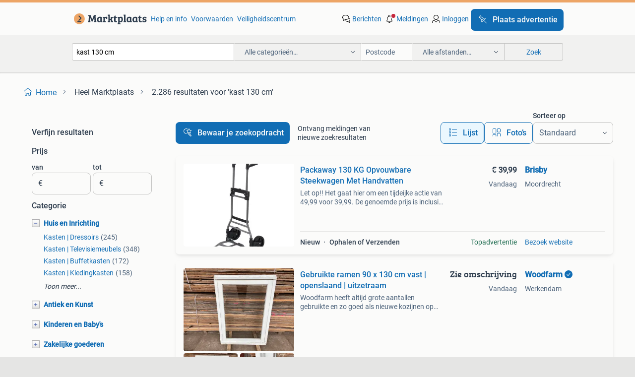

--- FILE ---
content_type: text/html; charset=utf-8
request_url: https://www.marktplaats.nl/q/kast+130+cm/
body_size: 82824
content:
<!DOCTYPE html><html lang="nl" data-theme="light"><head><meta charSet="utf-8" data-next-head=""/><meta name="viewport" content="width=device-width, initial-scale=1" data-next-head=""/><script async="" src="https://www.hzcdn.io/bff/static/vendor/ecg-js-ga-tracking/index.3e3977d7.js"></script><script async="" src="//www.google-analytics.com/analytics.js"></script><script async="" src="//p.marktplaats.net/identity/v2/mid.js"></script><title data-next-head="">≥ Kasten van 130 cm breed voor elke ruimte | Marktplaats</title><meta name="description" content="Ontdek unieke kasten van 130 cm breed. Van moderne ontwerpen tot vintage stijlen, perfect voor elke kamer in uw huis. Browse ons aanbod nu!" data-next-head=""/><meta name="robots" content="index, follow" data-next-head=""/><link rel="canonical" href="https://www.marktplaats.nl/q/kast+130+cm/" data-next-head=""/><meta http-equiv="Content-Language" content="nl"/><link rel="shortcut icon" href="https://www.hzcdn.io/bff/static/vendor/hz-web-ui/mp/favicons/favicon.53911c94.ico"/><link rel="apple-touch-icon" sizes="57x57" href="https://www.hzcdn.io/bff/static/vendor/hz-web-ui/mp/favicons/apple-touch-icon-57x57.c048cb4e.png"/><link rel="apple-touch-icon" sizes="114x114" href="https://www.hzcdn.io/bff/static/vendor/hz-web-ui/mp/favicons/apple-touch-icon-114x114.ea366763.png"/><link rel="apple-touch-icon" sizes="72x72" href="https://www.hzcdn.io/bff/static/vendor/hz-web-ui/mp/favicons/apple-touch-icon-72x72.59be38cf.png"/><link rel="apple-touch-icon" sizes="144x144" href="https://www.hzcdn.io/bff/static/vendor/hz-web-ui/mp/favicons/apple-touch-icon-144x144.ffaf6f9c.png"/><link rel="apple-touch-icon" sizes="60x60" href="https://www.hzcdn.io/bff/static/vendor/hz-web-ui/mp/favicons/apple-touch-icon-60x60.162072b8.png"/><link rel="apple-touch-icon" sizes="120x120" href="https://www.hzcdn.io/bff/static/vendor/hz-web-ui/mp/favicons/apple-touch-icon-120x120.2dae936e.png"/><link rel="apple-touch-icon" sizes="76x76" href="https://www.hzcdn.io/bff/static/vendor/hz-web-ui/mp/favicons/apple-touch-icon-76x76.cb92b85b.png"/><link rel="apple-touch-icon" sizes="152x152" href="https://www.hzcdn.io/bff/static/vendor/hz-web-ui/mp/favicons/apple-touch-icon-152x152.5acb4c1d.png"/><link rel="apple-touch-icon" sizes="180x180" href="https://www.hzcdn.io/bff/static/vendor/hz-web-ui/mp/favicons/apple-touch-icon-180x180.675f318c.png"/><link rel="icon" type="image/png" sizes="192x192" href="https://www.hzcdn.io/bff/static/vendor/hz-web-ui/mp/favicons/favicon-192x192.d48b5e19.png"/><link rel="icon" type="image/png" sizes="160x160" href="https://www.hzcdn.io/bff/static/vendor/hz-web-ui/mp/favicons/favicon-160x160.585782bb.png"/><link rel="icon" type="image/png" sizes="96x96" href="https://www.hzcdn.io/bff/static/vendor/hz-web-ui/mp/favicons/favicon-96x96.6f26ecda.png"/><link rel="icon" type="image/png" sizes="16x16" href="https://www.hzcdn.io/bff/static/vendor/hz-web-ui/mp/favicons/favicon-16x16.c740ee66.png"/><link rel="icon" type="image/png" sizes="32x32" href="https://www.hzcdn.io/bff/static/vendor/hz-web-ui/mp/favicons/favicon-32x32.46bc961c.png"/><meta name="theme-color" content="#eda566"/><meta name="msapplication-TileColor" content="#eda566"/><meta name="msapplication-square150x150logo" content="https://www.hzcdn.io/bff/static/vendor/hz-web-ui/mp/favicons/mstile-150x150.fe394456.png"/><meta name="msapplication-square310x310logo" content="https://www.hzcdn.io/bff/static/vendor/hz-web-ui/mp/favicons/mstile-310x310.f868dd30.png"/><meta name="msapplication-square70x70logo" content="https://www.hzcdn.io/bff/static/vendor/hz-web-ui/mp/favicons/mstile-70x70.3110e2eb.png"/><meta name="msapplication-wide310x150logo" content="https://www.hzcdn.io/bff/static/vendor/hz-web-ui/mp/favicons/mstile-310x150.1ed97f84.png"/><meta name="msapplication-config" content="none"/><meta name="google-adsense-account" content="sites-7225412995316507"/><link rel="alternate" href="android-app://nl.marktplaats.android/marktplaats/search/execute?query=kast+130+cm&amp;utm_source=google&amp;utm_medium=organic"/><link rel="preload" href="https://www.hzcdn.io/bff/static/_next/static/css/5ef75f3f193db6d5.css" as="style" crossorigin="anonymous"/><link rel="preload" href="https://www.hzcdn.io/bff/static/_next/static/css/029ca4d5ee200c21.css" as="style" crossorigin="anonymous"/><script type="application/ld+json" data-next-head="">{"@context":"https:\u002F\u002Fschema.org","@type":"BreadcrumbList","itemListElement":[{"@type":"ListItem","position":1,"name":"Marktplaats","item":"https:\u002F\u002Fwww.marktplaats.nl\u002F"},{"@type":"ListItem","position":2,"name":"kast 130 cm","item":"https:\u002F\u002Fwww.marktplaats.nl\u002Fq\u002Fkast+130+cm\u002F"}]}</script><script type="application/ld+json" data-next-head="">{"@context":"https:\u002F\u002Fschema.org","@type":"Product","name":"kast 130 cm","image":"https:\u002F\u002Fimages.marktplaats.com\u002Fapi\u002Fv1\u002Flisting-mp-p\u002Fimages\u002F0e\u002F0eaa2fa5-d6e4-4cd0-96fa-c94e8724af84?rule=ecg_mp_eps$_82","brand":{"@type":"Thing","name":""},"offers":{"@type":"AggregateOffer","lowPrice":1,"highPrice":54950,"priceCurrency":"EUR","availability":"http:\u002F\u002Fschema.org\u002FInStock"}}</script><script type="application/ld+json" data-next-head="">[{"@context":"https:\u002F\u002Fschema.org","@type":"ImageObject","creditText":"Marktplaats","name":"Kast metaal\u002Fmangohout","description":"Stoere industriële kast met metalen frame en mangohouten bovenblad. De kast heeft meerdere opbergvakken en een robuuste uitstraling. Perfect voor een industrieel of modern interieur. De kast...","contentUrl":"https:\u002F\u002Fimages.marktplaats.com\u002Fapi\u002Fv1\u002Flisting-mp-p\u002Fimages\u002F0e\u002F0eaa2fa5-d6e4-4cd0-96fa-c94e8724af84?rule=ecg_mp_eps$_85.jpg","creator":{"@type":"Person","name":"StephanH"},"representativeOfPage":false},{"@context":"https:\u002F\u002Fschema.org","@type":"ImageObject","creditText":"Marktplaats","name":"TV Kastje","description":"Kastje l130 x b 50 x h 50 staal en hout","contentUrl":"https:\u002F\u002Fimages.marktplaats.com\u002Fapi\u002Fv1\u002Flisting-mp-p\u002Fimages\u002Fe6\u002Fe61521b6-4433-412f-a1eb-b422ebdba6f9?rule=ecg_mp_eps$_85.jpg","creator":{"@type":"Person","name":"Dorike Vink"},"representativeOfPage":false},{"@context":"https:\u002F\u002Fschema.org","@type":"ImageObject","creditText":"Marktplaats","name":"Packaway 130 KG Opvouwbare Steekwagen Met Handvatten","description":"Let op!! Het gaat hier om een tijdeijke actie van 49,99 voor 39,99. De genoemde prijs is inclusief btw, verzendkosten en 2 jaar garantie. Zeer degelijk kwaliteit! U kunt hem direct in onze w...","contentUrl":"https:\u002F\u002Fmp.images.icas.io\u002Fapi\u002Fv1\u002Fa6519ad0\u002Fimages\u002F82\u002F821a45d1-7db2-417e-abdb-9d68fc6fe5d9?rule=eps_85.JPG","creator":{"@type":"Person","name":"Brisby"},"representativeOfPage":false},{"@context":"https:\u002F\u002Fschema.org","@type":"ImageObject","creditText":"Marktplaats","name":"Staalmeubel kast ( merk van Gispen )","description":"Twee stuks zeldzame industriële archiefkast – staalmeubel (ca. 1958–1962) De prijs is per kast. Te koop aangeboden: een authentieke industriële fiche-\u002Farchiefkast van staalmeubel, vervaardig...","contentUrl":"https:\u002F\u002Fimages.marktplaats.com\u002Fapi\u002Fv1\u002Flisting-mp-p\u002Fimages\u002F7d\u002F7da85d15-8385-462d-9a6a-2ba4b5f62520?rule=ecg_mp_eps$_85.jpg","creator":{"@type":"Person","name":"Jeroen"},"representativeOfPage":false},{"@context":"https:\u002F\u002Fschema.org","@type":"ImageObject","creditText":"Marktplaats","name":"4 x Verrijdbare houten dressoir inclusief Samsung TV","description":"Te koop: verrijdbare houten dressoir\u002Ftv meubel inclusief tv tv is elektrisch in hoogte verstelbaar zodat je deze in en uit het meubel kunt krijgen. Specificaties tv: merk: samsung afmetingen...","contentUrl":"https:\u002F\u002Fimages.marktplaats.com\u002Fapi\u002Fv1\u002Flisting-mp-p\u002Fimages\u002Fb7\u002Fb7f02960-1e23-441b-aa7f-b2d723d3c9d9?rule=ecg_mp_eps$_85.jpg","creator":{"@type":"Person","name":"Jan Korevaar Handelsonder B.V."},"representativeOfPage":false},{"@context":"https:\u002F\u002Fschema.org","@type":"ImageObject","creditText":"Marktplaats","name":"Gebruikte ramen 90 x 130 cm vast | openslaand | uitzetraam","description":"Woodfarm heeft altijd grote aantallen gebruikte en zo goed als nieuwe kozijnen op voorraad..! Afkomstig uit de ketenbouw en voor vele doeleinden nog inzetbaar. Ramen incl. Kozijn enkelglas: ...","contentUrl":"https:\u002F\u002Fmp.images.icas.io\u002Fapi\u002Fv1\u002Fa6519ad0\u002Fimages\u002Fc1\u002Fc1fb98ce-87f5-4453-8b72-df05acc137ad?rule=eps_85.JPG","creator":{"@type":"Person","name":"Woodfarm"},"representativeOfPage":false},{"@context":"https:\u002F\u002Fschema.org","@type":"ImageObject","creditText":"Marktplaats","name":"Teakhouten buffetkast en tv kast","description":"Nog in goede staat . Gaat weg ivm aanschaf andere kasten . Buffetkast 205 cm breed 220 cm hoog 52 cm diep tv kast 130 cm breed 50 cm hoog","contentUrl":"https:\u002F\u002Fimages.marktplaats.com\u002Fapi\u002Fv1\u002Flisting-mp-p\u002Fimages\u002F22\u002F229884f6-0bb1-48b8-9b3b-82611a6d1719?rule=ecg_mp_eps$_85.jpg","creator":{"@type":"Person","name":"Anneke"},"representativeOfPage":false},{"@context":"https:\u002F\u002Fschema.org","@type":"ImageObject","creditText":"Marktplaats","name":"Kast","description":"Zeer mooie antieke kast. Maten: 1.30 Breed, 2.00 Hoog, 55cm diep. Bovenstuk kan los van onderstuk. Gaat weg als 1 geheel.","contentUrl":"https:\u002F\u002Fimages.marktplaats.com\u002Fapi\u002Fv1\u002Flisting-mp-p\u002Fimages\u002F24\u002F240ec7a8-ce7f-4f5f-938b-b3eba94919ae?rule=ecg_mp_eps$_85.jpg","creator":{"@type":"Person","name":"jolanda"},"representativeOfPage":false},{"@context":"https:\u002F\u002Fschema.org","@type":"ImageObject","creditText":"Marktplaats","name":"50x Gebruikte Klapdeurkast Van Massief Staal","description":"Afmeting: 130 x 80 x 45 cm specificaties: een stalen romp en stalen deuren. Soepel bewegende deuren inclusief slot (sleutel op aanvraag, altijd te bestellen) ideaal voor gebruik in werkplaat...","contentUrl":"https:\u002F\u002Fmp.images.icas.io\u002Fapi\u002Fv1\u002Fa6519ad0\u002Fimages\u002F8e\u002F8edbc746-fb67-4c02-9f33-6daf71aa6102?rule=eps_85.JPG","creator":{"@type":"Person","name":"Offeco"},"representativeOfPage":false},{"@context":"https:\u002F\u002Fschema.org","@type":"ImageObject","creditText":"Marktplaats","name":"Gratis houten kast 180x130x50 - morgen ophalen!","description":"Houten kast, afmetingen ongeveer 180 cm hoog, 130 cm breed en 50 cm diep. Gratis af te halen, uiterlijk morgenmiddag! Ophalen in best","contentUrl":"https:\u002F\u002Fimages.marktplaats.com\u002Fapi\u002Fv1\u002Flisting-mp-p\u002Fimages\u002Fad\u002Fadf2a3c3-83ae-49e8-b82f-742cef44c1a4?rule=ecg_mp_eps$_85.jpg","creator":{"@type":"Person","name":"Anouk"},"representativeOfPage":false},{"@context":"https:\u002F\u002Fschema.org","@type":"ImageObject","creditText":"Marktplaats","name":"Dressoir","description":"Dressoir in goede, originele staat met bijbehorende sleutels glas in lood raam, onbeschadigd 1.30 X 90 hoog x 47 cm diep","contentUrl":"https:\u002F\u002Fimages.marktplaats.com\u002Fapi\u002Fv1\u002Flisting-mp-p\u002Fimages\u002F72\u002F726fcc5c-9540-4d8c-96fc-09512d6d5322?rule=ecg_mp_eps$_85.jpg","creator":{"@type":"Person","name":"M"},"representativeOfPage":false},{"@context":"https:\u002F\u002Fschema.org","@type":"ImageObject","creditText":"Marktplaats","name":"Maurice Lacroix - Les Classiques Date - LC1113-SS001-130 -","description":"Maurice lacroix les classiques date lc1113-ss001-130, roestvrijstalen kast 28 mm, zilveren wijzerplaat, saffierglas, swiss-made quartz uurwerk, origineel zwart lederen band, dames horloge ui...","contentUrl":"https:\u002F\u002Fmp.images.icas.io\u002Fapi\u002Fv1\u002Fa6519ad0\u002Fimages\u002F89\u002F89061f0d-59af-4830-b1bd-0c514d9ef2f9?rule=eps_85.JPG","creator":{"@type":"Person","name":"Catawiki"},"representativeOfPage":false},{"@context":"https:\u002F\u002Fschema.org","@type":"ImageObject","creditText":"Marktplaats","name":"Teak houten kast","description":"Mooie teak houten kast met veel opbergruimte. De kast is in goede staat en heeft een warme uitstraling. Ideaal voor in de woonkamer, eetkamer of slaapkamer. De kast heeft zowel lades als deu...","contentUrl":"https:\u002F\u002Fimages.marktplaats.com\u002Fapi\u002Fv1\u002Flisting-mp-p\u002Fimages\u002F22\u002F227cc74a-1311-4cff-b95f-aa2b92539e4f?rule=ecg_mp_eps$_85.jpg","creator":{"@type":"Person","name":"René"},"representativeOfPage":false},{"@context":"https:\u002F\u002Fschema.org","@type":"ImageObject","creditText":"Marktplaats","name":"Computerkast 130 x 200 hoog 60 diep","description":"Nette computerkast","contentUrl":"https:\u002F\u002Fimages.marktplaats.com\u002Fapi\u002Fv1\u002Flisting-mp-p\u002Fimages\u002F54\u002F54cf0708-4941-4635-8949-0136a93b83a3?rule=ecg_mp_eps$_85.jpg","creator":{"@type":"Person","name":"linda"},"representativeOfPage":false},{"@context":"https:\u002F\u002Fschema.org","@type":"ImageObject","creditText":"Marktplaats","name":"Koelvitrine 150 cm | Koeltoonbank","description":"Koelvitrine | koeltoog staand model | led verlichting | zwart\u002Frvs | 1590mm breed | gebaksvitrine | taartvitrine | bakkerij vitrine | bonbon vitrine compacte professionele koelvitrine – ideaa...","contentUrl":"https:\u002F\u002Fmp.images.icas.io\u002Fapi\u002Fv1\u002Fa6519ad0\u002Fimages\u002F1f\u002F1f9f1a15-1bb9-4024-85e9-8618a7280404?rule=eps_85.JPG","creator":{"@type":"Person","name":"ADM HORECA"},"representativeOfPage":false},{"@context":"https:\u002F\u002Fschema.org","@type":"ImageObject","creditText":"Marktplaats","name":"Mooie antieke kast","description":"Mooie antieke houten kast. Afmetingen lengte 130cm breedte 48cm hoogte 183cm bovenste deel staat los.","contentUrl":"https:\u002F\u002Fimages.marktplaats.com\u002Fapi\u002Fv1\u002Flisting-mp-p\u002Fimages\u002Ff9\u002Ff9d7972b-0b5d-4716-af7e-09a55a2d79c7?rule=ecg_mp_eps$_85.jpg","creator":{"@type":"Person","name":"Mees Witbreuk"},"representativeOfPage":false},{"@context":"https:\u002F\u002Fschema.org","@type":"ImageObject","creditText":"Marktplaats","name":"Mooie zwarte kast \u002F tv meubel zo goed als nieuw GRATIS","description":"Hele mooie kast, kan m helaas niet meenemen met de verhuizing! Mag worden opgehaald in ruil voor een flesje pinot grigio! Moet wel dit weekend worden opgehaald. 40 Diep 130 lang 70 hoog","contentUrl":"https:\u002F\u002Fimages.marktplaats.com\u002Fapi\u002Fv1\u002Flisting-mp-p\u002Fimages\u002F2e\u002F2ee17330-a3ce-4885-8884-17937708c51b?rule=ecg_mp_eps$_85.jpg","creator":{"@type":"Person","name":"janet_9"},"representativeOfPage":false},{"@context":"https:\u002F\u002Fschema.org","@type":"ImageObject","creditText":"Marktplaats","name":"Dry aging kast | 130L | 3 vleeshaken | 59,5x57x82(h)cm","description":"Nu in de aanbieding van € 1709,99 voor € 1609,99! Gratis verzending materiaal: (behuizing) staal, mat zwart, gepoedercoat, digitale temperatuurregeling, luchtvochtigheid (60% - 85%), led -ve","contentUrl":"https:\u002F\u002Fmp.images.icas.io\u002Fapi\u002Fv1\u002Fa6519ad0\u002Fimages\u002Ffc\u002Ffccfe52c-c445-42f5-b0e3-935afcbe98da?rule=eps_85.JPG","creator":{"@type":"Person","name":"HorecaTraders.com"},"representativeOfPage":false},{"@context":"https:\u002F\u002Fschema.org","@type":"ImageObject","creditText":"Marktplaats","name":"Franse antieke kast","description":"Uniek frans kastje met robuuste uitstraling en originele details. Ideaal als opbergmeubel of eyecatcher. Geen leg plank aanwezig afmetingen hoog 78 cm diep 43 cm breed 130 cm","contentUrl":"https:\u002F\u002Fimages.marktplaats.com\u002Fapi\u002Fv1\u002Flisting-mp-p\u002Fimages\u002Fe1\u002Fe105f810-8030-49fe-9bf7-cd1191185a3f?rule=ecg_mp_eps$_85.jpg","creator":{"@type":"Person","name":"Plein5Living Boutique"},"representativeOfPage":false},{"@context":"https:\u002F\u002Fschema.org","@type":"ImageObject","creditText":"Marktplaats","name":"Taupe\u002Fgrijze kast - 196cm hoog, 130cm breed","description":"Mooie, ruime kast in een taupe\u002Fgrijze kleur. De kast is 196,5 cm hoog, 130 cm breed en 44 cm diep. Ideaal voor het opbergen van kleding, boeken of andere spullen. De kast heeft drie deuren d...","contentUrl":"https:\u002F\u002Fimages.marktplaats.com\u002Fapi\u002Fv1\u002Flisting-mp-p\u002Fimages\u002F63\u002F6353a875-87d6-46bb-aea7-c270d20926cd?rule=ecg_mp_eps$_85.jpg","creator":{"@type":"Person","name":"Jolanda"},"representativeOfPage":false},{"@context":"https:\u002F\u002Fschema.org","@type":"ImageObject","creditText":"Marktplaats","name":"Lockerkast met 6 vakken en hanggedeelte - zwart, 80 cm","description":"Gratis verzending! Uw voordelen met tectake: top beoordelingen - op trustpilot snel & makkelijk betalen bewezen kwaliteit - direct van de fabrikant gratis levering - direct naar jo breng ord...","contentUrl":"https:\u002F\u002Fmp.images.icas.io\u002Fapi\u002Fv1\u002Fa6519ad0\u002Fimages\u002F2c\u002F2cb1ebf0-939b-4269-b466-3058db6e881d?rule=eps_85.JPG","creator":{"@type":"Person","name":"tectake"},"representativeOfPage":false},{"@context":"https:\u002F\u002Fschema.org","@type":"ImageObject","creditText":"Marktplaats","name":"tv-meubel 164 x 48 x 57 cm","description":"Tv-meubel. Afmetingen: 164 cm breed x 48 cm diep x 57 cm hoog vraagprijs € 150. Op te halen in oudheusden (ligt tussen den bosch en waalwijk) van dezelfde reeks heb ik ook nog een salontafel...","contentUrl":"https:\u002F\u002Fimages.marktplaats.com\u002Fapi\u002Fv1\u002Flisting-mp-p\u002Fimages\u002F31\u002F31de1efa-fa91-4ebc-acac-aac9a09d77bc?rule=ecg_mp_eps$_85.jpg","creator":{"@type":"Person","name":"Jansen"},"representativeOfPage":false},{"@context":"https:\u002F\u002Fschema.org","@type":"ImageObject","creditText":"Marktplaats","name":"Rustieke boeren\u002Flinnenkast","description":"Te koop boeren\u002Flinnen kast 3 leg planken en 1 schuifla. Kast is in goede staat. Afmetingen: breedte: 130cm hoogte: 156cm diepte: 45cm doe een leuk bod en kast is van jou!!","contentUrl":"https:\u002F\u002Fimages.marktplaats.com\u002Fapi\u002Fv1\u002Flisting-mp-p\u002Fimages\u002Fdf\u002Fdf705322-0781-413e-95d4-9b140f9b0287?rule=ecg_mp_eps$_85.jpg","creator":{"@type":"Person","name":"Bert"},"representativeOfPage":false},{"@context":"https:\u002F\u002Fschema.org","@type":"ImageObject","creditText":"Marktplaats","name":"Lockerkast met 6 vakken en hanggedeelte - grijs, 80 cm","description":"Gratis verzending! Uw voordelen met tectake: top beoordelingen - op trustpilot snel & makkelijk betalen bewezen kwaliteit - direct van de fabrikant gratis levering - direct naar jo breng ord...","contentUrl":"https:\u002F\u002Fmp.images.icas.io\u002Fapi\u002Fv1\u002Fa6519ad0\u002Fimages\u002F2d\u002F2dfa7a8d-b4e5-4d6d-ba98-25b1ea379431?rule=eps_85.JPG","creator":{"@type":"Person","name":"tectake"},"representativeOfPage":false},{"@context":"https:\u002F\u002Fschema.org","@type":"ImageObject","creditText":"Marktplaats","name":"Antieke kast, 130 cm breed, gratis af te halen","description":"Gratis antieke kast van 130 cm breed. De kast heeft een beschadigd bovenblad, zie foto's. Verder in goede staat. Ideaal voor een opknapper of liefhebber van antieke meubels.","contentUrl":"https:\u002F\u002Fimages.marktplaats.com\u002Fapi\u002Fv1\u002Flisting-mp-p\u002Fimages\u002F53\u002F539c928e-a79e-4145-8831-86e489510070?rule=ecg_mp_eps$_85.jpg","creator":{"@type":"Person","name":"ilse"},"representativeOfPage":false},{"@context":"https:\u002F\u002Fschema.org","@type":"ImageObject","creditText":"Marktplaats","name":"Buffetkast in 2 delen","description":"Oude buffetkast bestaande uit 2 delen. De kast is 202 cm hoog, 130 cm breed en 50 cm diep. Opknapper\u002Fverven","contentUrl":"https:\u002F\u002Fimages.marktplaats.com\u002Fapi\u002Fv1\u002Flisting-mp-p\u002Fimages\u002F01\u002F01add2f3-bee3-4010-8ea8-d9ec340d75b4?rule=ecg_mp_eps$_85.jpg","creator":{"@type":"Person","name":"Anja Pol"},"representativeOfPage":false},{"@context":"https:\u002F\u002Fschema.org","@type":"ImageObject","creditText":"Marktplaats","name":"Jantex | schoonmaakwagen zwart | met afsluitbare kast","description":"Nu in de aanbieding van € 369,66 voor € 246,44! Product kenmerken afmetingen 99(h) x 130(b) x 49(d)cm materiaal polypropyleen gewicht 19,8kg compatibel met jantex zwarte schoonmaak reserveta","contentUrl":"https:\u002F\u002Fmp.images.icas.io\u002Fapi\u002Fv1\u002Fa6519ad0\u002Fimages\u002Ff3\u002Ff3b30de4-e9e1-4895-a83c-b371d5c1fca6?rule=eps_85.JPG","creator":{"@type":"Person","name":"HorecaTraders.com"},"representativeOfPage":false},{"@context":"https:\u002F\u002Fschema.org","@type":"ImageObject","creditText":"Marktplaats","name":"Meubels","description":"Eiken tv meubel met manden 50\u002F157 cm. €100 eiken salontafel met manden 75\u002F130 cm €100 grenen kast 95\u002F145 cm €50","contentUrl":"https:\u002F\u002Fimages.marktplaats.com\u002Fapi\u002Fv1\u002Flisting-mp-p\u002Fimages\u002F52\u002F526b8436-bdf8-41c5-a565-487817b49308?rule=ecg_mp_eps$_85.jpg","creator":{"@type":"Person","name":"Krc"},"representativeOfPage":false},{"@context":"https:\u002F\u002Fschema.org","@type":"ImageObject","creditText":"Marktplaats","name":"Ikea TV kast","description":"Dit moderne tv kast\u002F meubel van ikea is de ideale basis voor je televisie en randapparatuur. Het biedt voldoende opbergruimte voor al je media-apparaten en accessoires. Het strakke design pa...","contentUrl":"https:\u002F\u002Fimages.marktplaats.com\u002Fapi\u002Fv1\u002Flisting-mp-p\u002Fimages\u002F95\u002F959a9c89-f737-476c-80e8-eab702922ede?rule=ecg_mp_eps$_85.jpg","creator":{"@type":"Person","name":"Reza"},"representativeOfPage":false},{"@context":"https:\u002F\u002Fschema.org","@type":"ImageObject","creditText":"Marktplaats","name":"Sunlight T64 Fransbed Hefbed 4 persoons 785kg laadvermogen","description":"Let op wij zijn alleen op afspraak geopend! Ruimte wonder voor 4 personen deze prachtige sunlight t64 met oa.: Airco, cruise controle, luifel, fietsdrager, bigfront radio met achteruitrijcam...","contentUrl":"https:\u002F\u002Fmp.images.icas.io\u002Fapi\u002Fv1\u002Fa6519ad0\u002Fimages\u002F7e\u002F7e728e80-a418-417f-9bf4-9dd36571d0a4?rule=eps_85.JPG","creator":{"@type":"Person","name":"Oosterwolde Campers"},"representativeOfPage":false}]</script><script type="application/ld+json" data-next-head="">{"@context":"https:\u002F\u002Fschema.org","@type":"WebPage","speakable":{"@type":"SpeakableSpecification","cssSelector":[".speakable-content-hidden .title",".speakable-content-hidden .description"]},"name":"≥ Kasten van 130 cm breed voor elke ruimte | Marktplaats","description":"Via Marktplaats: Ontdek unieke kasten van 130 cm breed. Van moderne ontwerpen tot vintage stijlen, perfect voor elke kamer in uw huis. Browse ons aanbod nu!"}</script><link rel="stylesheet" href="https://www.hzcdn.io/bff/static/vendor/hz-design-tokens/mp/tokens/CssVars.16a3d88c.css"/><link rel="stylesheet" href="https://www.hzcdn.io/bff/static/vendor/hz-web-ui/mp/assets/Assets.bcc3aa46.css"/><link rel="stylesheet" href="https://www.hzcdn.io/bff/static/vendor/hz-web-ui/mp/Fonts.af97ee0f.css"/><link rel="stylesheet" href="https://www.hzcdn.io/bff/static/vendor/hz-web-ui/mp/icons/Icons.b1a42fc0.css"/><link rel="stylesheet" href="https://www.hzcdn.io/bff/static/vendor/hz-web-ui/mp/Index.399cc0e6.css"/><link rel="stylesheet" href="https://www.hzcdn.io/bff/static/vendor/hz-web-ui/mp/apps/Header/Index.e43d67f0.css"/><link rel="stylesheet" href="https://www.hzcdn.io/bff/static/vendor/hz-web-ui/mp/apps/LoginNudge/Index.452bb7be.css"/><script type="text/javascript">    (function (w, d, s, l, i) {
        w[l] = w[l] || [];
        w[l].push({'gtm.start': new Date().getTime(), event: 'gtm.js'});
        var f = d.getElementsByTagName(s)[0], j = d.createElement(s), dl = l != 'dataLayer' ? '&l=' + l : '';
        j.async = true;
        j.src = 'https://tagmanager.marktplaats.nl/gtm.js?id=' + i + dl;
        f.parentNode.insertBefore(j, f);
    })(window, document, 'script', 'dataLayer', 'GTM-TFG7LW');
</script><script type="text/javascript">
    const dataLayer = window.dataLayer || [];
    dataLayer.push({"s":{"pn":-1,"ps":-1,"tr":-1,"srt":{},"prc":{"mn":-1,"mx":-1}},"l":{"d":0,"pcid":""},"m":{},"p":{"t":"ResultsSearch","vt":"LR","v":7},"c":{"c":{"id":0,"n":""},"l1":{"id":0,"n":""},"l2":{"id":0,"n":""},"sfc":{"id":0,"n":""}},"u":{"li":false,"tg":{"stg":"hzbit1544_b|bnl31758_b|bnl16400_b|bnl13923_b|mp2199_b|hzbit1440_b|aur7918_b|configurablelandingpage_b|bnl30290_b|aur7826_b|bnl34031_b|hzbit1543_b|bnl34342_b|bnl4892_b|hzbit1405_b|bnl23670_b|bnl23670v3_b|aur3186_b|bnl31759_b"}},"d":{"ua":"Mozilla/5.0 (Macintosh; Intel Mac OS X 10_15_7) AppleWebKit/537.36 (KHTML, like Gecko) Chrome/131.0.0.0 Safari/537.36; ClaudeBot/1.0; +claudebot@anthropic.com)"},"a":{},"o":{}}, {"consentToAllPurposes":false}, {"consentToAllPurposes":false})</script><script type="text/javascript">window.ecGaEventsOnLoad = [];
    window.ecGa = window.ecGa || function() { (ecGa.q = ecGa.q || []).push(arguments) };
    window.ecGaInitialId = 'UA-4684363-31'</script><script type="text/javascript">window.customGlobalConfig = {"pageViewMetricConfig":{"vurl":"SearchResultsPage","isPageViewCustomMetricEnabled":true,"gptBatchMetricsEndpointUrl":"/metrics/displays"},"adsenseMetricConfig":{"vurl":"SearchResultsPage","enableAdsenseMetrics":true,"gptBatchMetricsEndpointUrl":"/metrics/displays"}}</script><script type="text/javascript">
    const STORAGE_SCROLL_KEY = 'lrp_scroll_store';
    const TYPE_BACK_FORWARD = 2;

    window.addEventListener('pageshow', (event) => {
      const isNavigatedBack =
        window?.performance?.getEntriesByType('navigation')?.[0]?.type === 'back_forward' ||
        window?.performance?.navigation?.type === TYPE_BACK_FORWARD;
      const isScrolledToTop = window.scrollY === 0;
      const isScrolledBelowSmartBanner = window.scrollY === 1;
      const scrollRestorationEvent = {
        eventAction: 'exposedScrollRestoration',
      };
      const storageItem = sessionStorage.getItem(STORAGE_SCROLL_KEY);
      let parsedStorageItem = {};
      if (storageItem) {
        try {
          parsedStorageItem = JSON.parse(storageItem);
        } catch (e) {
          sessionStorage.removeItem(STORAGE_SCROLL_KEY);
        }
      }
      const { href, pos, height } = parsedStorageItem;
      const samePage = href === window.location.href;
      const acceptableDiff = window.innerHeight / 2;
      const diffScrollPositions = Math.abs(pos - window.scrollY);

      if (isNavigatedBack && samePage && pos > 10 && (isScrolledToTop || isScrolledBelowSmartBanner || diffScrollPositions > acceptableDiff)) {
        if (history.scrollRestoration) {
          history.scrollRestoration = 'manual';
        }
        setTimeout(() => {
          const layoutElements = document.querySelectorAll('.hz-Page-body, .hz-Page-container--fullHeight');
          layoutElements.forEach((el) => {
            el.style.minHeight = height + 'px';
          });
          window.scrollTo(0, pos);
        }, 0);
      }
    });
  </script><link rel="stylesheet" href="https://www.hzcdn.io/bff/static/_next/static/css/5ef75f3f193db6d5.css" crossorigin="anonymous" data-n-g=""/><link rel="stylesheet" href="https://www.hzcdn.io/bff/static/_next/static/css/029ca4d5ee200c21.css" crossorigin="anonymous" data-n-p=""/><noscript data-n-css=""></noscript><script defer="" crossorigin="anonymous" noModule="" src="https://www.hzcdn.io/bff/static/_next/static/chunks/polyfills-42372ed130431b0a.js"></script><script src="https://www.hzcdn.io/bff/static/_next/static/chunks/webpack-4703a58f85d3c682.js" defer="" crossorigin="anonymous"></script><script src="https://www.hzcdn.io/bff/static/_next/static/chunks/framework-893961ef51d6313b.js" defer="" crossorigin="anonymous"></script><script src="https://www.hzcdn.io/bff/static/_next/static/chunks/main-a1d5403a07835983.js" defer="" crossorigin="anonymous"></script><script src="https://www.hzcdn.io/bff/static/_next/static/chunks/pages/_app-bb8ab0978f8fcdac.js" defer="" crossorigin="anonymous"></script><script src="https://www.hzcdn.io/bff/static/_next/static/chunks/614-4963f56e65520160.js" defer="" crossorigin="anonymous"></script><script src="https://www.hzcdn.io/bff/static/_next/static/chunks/580-72eb125308b262a8.js" defer="" crossorigin="anonymous"></script><script src="https://www.hzcdn.io/bff/static/_next/static/chunks/162-31fdd8597f763d40.js" defer="" crossorigin="anonymous"></script><script src="https://www.hzcdn.io/bff/static/_next/static/chunks/191-ca6f830a3869e778.js" defer="" crossorigin="anonymous"></script><script src="https://www.hzcdn.io/bff/static/_next/static/chunks/655-34e5a4c8c2bca035.js" defer="" crossorigin="anonymous"></script><script src="https://www.hzcdn.io/bff/static/_next/static/chunks/193-005e9f816c9695e2.js" defer="" crossorigin="anonymous"></script><script src="https://www.hzcdn.io/bff/static/_next/static/chunks/pages/lrp.mp.nlnl-0f369b69dff74ece.js" defer="" crossorigin="anonymous"></script><script src="https://www.hzcdn.io/bff/static/_next/static/GByVVWUZzG_yaCHs_5Zcs/_buildManifest.js" defer="" crossorigin="anonymous"></script><script src="https://www.hzcdn.io/bff/static/_next/static/GByVVWUZzG_yaCHs_5Zcs/_ssgManifest.js" defer="" crossorigin="anonymous"></script></head><body><div class="hz-Page-body hz-Page-body--lrp hz-Page"><link rel="preload" as="image" href="//www.hzcdn.io/bff/static/vendor/hz-web-ui/mp/assets/tenant--nlnl.fdb6d8c5.svg"/><link rel="preload" as="image" href="//www.hzcdn.io/bff/static/vendor/hz-web-ui/mp/assets/tenant-coin--nlnl.e0064ede.svg"/><link rel="preload" as="image" href="/bff/static/_next/assets/collapsible-menu-open-icon.08973cd1.png"/><link rel="preload" as="image" href="/bff/static/_next/assets/collapsible-menu-closed-icon.f738b22e.png"/><link rel="preload" as="image" href="https://mp.images.icas.io/api/v1/a6519ad0/images/82/821a45d1-7db2-417e-abdb-9d68fc6fe5d9?rule=eps_82" fetchPriority="high"/><script async="" src="https://consent.marktplaats.nl/unified/wrapperMessagingWithoutDetection.js"></script><div id="__next"><script>function _typeof(t){return(_typeof="function"==typeof Symbol&&"symbol"==typeof Symbol.iterator?function(t){return typeof t}:function(t){return t&&"function"==typeof Symbol&&t.constructor===Symbol&&t!==Symbol.prototype?"symbol":typeof t})(t)}!function(){for(var t,e,o=[],n=window,r=n;r;){try{if(r.frames.__tcfapiLocator){t=r;break}}catch(t){}if(r===n.top)break;r=n.parent}t||(function t(){var e=n.document,o=!!n.frames.__tcfapiLocator;if(!o)if(e.body){var r=e.createElement("iframe");r.style.cssText="display:none",r.name="__tcfapiLocator",e.body.appendChild(r)}else setTimeout(t,5);return!o}(),n.__tcfapi=function(){for(var t=arguments.length,n=new Array(t),r=0;r<t;r++)n[r]=arguments[r];if(!n.length)return o;"setGdprApplies"===n[0]?n.length>3&&2===parseInt(n[1],10)&&"boolean"==typeof n[3]&&(e=n[3],"function"==typeof n[2]&&n[2]("set",!0)):"ping"===n[0]?"function"==typeof n[2]&&n[2]({gdprApplies:e,cmpLoaded:!1,cmpStatus:"stub"}):o.push(n)},n.addEventListener("message",(function(t){var e="string"==typeof t.data,o={};if(e)try{o=JSON.parse(t.data)}catch(t){}else o=t.data;var n="object"===_typeof(o)?o.__tcfapiCall:null;n&&window.__tcfapi(n.command,n.version,(function(o,r){var a={__tcfapiReturn:{returnValue:o,success:r,callId:n.callId}};t&&t.source&&t.source.postMessage&&t.source.postMessage(e?JSON.stringify(a):a,"*")}),n.parameter)}),!1))}();</script><script>
  window._sp_ss_config = {
    accountId: 1825,
    baseEndpoint: 'https://consent.marktplaats.nl',
    privacyManagerModalId: 1177336,
  };
</script><script src="https://www.hzcdn.io/bff/static/vendor/sourcepoint-lib/index.620fc35c.js"></script><header class=" u-stickyHeader" style="height:100%"><div class="hz-Header"><div class="hz-Header-ribbonTop"></div><div class="hz-Header-navBar hz-Header-bigger-touchAreas"><div class="hz-Header-maxWidth"><a class="hz-Link hz-Link--standalone hz-Header-logo" data-role="homepage" aria-label="Homepage" tabindex="0" href="/" role="link"><img src="//www.hzcdn.io/bff/static/vendor/hz-web-ui/mp/assets/tenant--nlnl.fdb6d8c5.svg" class="hz-Header-logo-desktop" alt="Marktplaats Start"/><img src="//www.hzcdn.io/bff/static/vendor/hz-web-ui/mp/assets/tenant-coin--nlnl.e0064ede.svg" class="hz-Header-logo-mobile" alt="Marktplaats Start"/></a><a class="hz-Button hz-Button--primary hz-Header-skipToMain" href="#main-container" data-role="skip-to-main">Ga naar advertenties</a><ul class="hz-Header-links"><li><a class="hz-Link hz-Link--isolated" tabindex="0" href="https://help.marktplaats.nl/s/" role="link">Help en info</a></li><li><a class="hz-Link hz-Link--isolated" tabindex="0" href="https://www.marktplaats.nl/i/help/over-marktplaats/voorwaarden-en-privacybeleid/algemene-gebruiksvoorwaarden.dot.html" role="link">Voorwaarden</a></li><li><a class="hz-Link hz-Link--isolated" tabindex="0" href="https://www.marktplaats.nl/m/veiligheidscentrum/" role="link">Veiligheidscentrum</a></li></ul><ul class="hz-Header-menu" data-role="nav-dropdown-menu"><li class="hz-hide-custom--messages"><a class="hz-Link hz-Link--isolated" data-sem="messagingDisplayAction" data-role="messaging" title="Berichten" tabindex="0" href="/messages" role="link"><div class="hz-Button-badge"><i class="hz-Icon hz-Icon--backgroundDefaultInverse hz-SvgIcon hz-SvgIconMessages" aria-hidden="true" data-sem="Icon"></i><span class="hz-hide-lte-md">Berichten</span></div></a></li><li><a class="hz-Link hz-Link--isolated" data-role="notifications" title="Meldingen" tabindex="0" href="/notifications" role="button"><div class="hz-Button-badge"><i class="hz-Icon hz-Icon--backgroundDefaultInverse hz-SvgIcon hz-SvgIconNotification" aria-hidden="true" data-sem="Icon"></i><i class="hz-Header-badge hz-Header-badge--signalAction"></i><span class="hz-hide-lte-md">Meldingen</span></div></a></li><li class="hz-hide-gte-lg"><button class="hz-Link hz-Link--isolated" data-role="hamburgerOpen" tabindex="0" type="button" role="link"><i class="hz-Icon hz-Icon--backgroundDefaultInverse hz-SvgIcon hz-SvgIconProfile" aria-hidden="true" data-sem="Icon"></i></button></li><li class="hz-hide-lte-md"><a class="hz-Link hz-Link--isolated" data-role="login" tabindex="0" href="/identity/v2/login?target=" role="link"><i class="hz-Icon hz-Icon--backgroundDefaultInverse hz-SvgIcon hz-SvgIconProfile" aria-hidden="true" data-sem="Icon"></i><span>Inloggen</span></a></li><li><a class="hz-Button hz-Button--primary hz-Button--callToAction" href="https://link.marktplaats.nl/link/placead/start" data-role="placeAd" tabindex="0" aria-label="Plaats advertentie"><span class="hz-Button-Icon hz-Button-Icon--start"><i class="hz-Icon hz-SvgIcon hz-SvgIconPinCallToActionForeground" aria-hidden="true" data-sem="Icon"></i></span><span class="hz-hide-lte-md">Plaats advertentie</span></a></li></ul></div></div><div class="hz-Header-searchBar"><div class="hz-Header-maxWidth "><form class="hz-SearchForm" data-role="searchForm" method="get"><div class="hz-SearchFieldset-standard"><div class="hz-SearchForm-query" data-role="searchForm-query"><div class="hz-Nav-dropdown hz-Nav-dropdown--full-width hz-Nav-dropdown--closed"><input class="hz-Nav-dropdown-toggle hz-Header-Autocomplete-input" spellCheck="false" data-role="searchForm-autocomplete" aria-label="Dropdown zoekbalk" autoComplete="off" tabindex="0" role="combobox" aria-expanded="false" aria-owns="dropdown-list" aria-describedby="autocomplete-instructions" name="query" value="kast 130 cm"/><div id="autocomplete-instructions" style="display:none">Typ om suggesties te zien. Gebruik de pijltjestoetsen om door de suggesties te navigeren en druk op Enter om een optie te selecteren.</div><div aria-live="polite" style="position:absolute;height:0;width:0;overflow:hidden"></div></div></div></div><div class="hz-SearchFieldset-advanced"><div class="hz-SearchForm-category"><div class="hz-CustomDropdown" data-role="searchForm-category-menu"><div class="hz-Custom-dropdown-container  is-dirty"><div class="hz-Input hz-dropdown-trigger" id="categoryId" role="button" aria-haspopup="listbox" aria-label="Alle categorieën… selected, Kies categorie:, collapsed" aria-required="false" tabindex="0" data-testid="dropdown-trigger" data-value="0"><span class="hz-dropdown-value">Alle categorieën…</span><i class="hz-Icon hz-SvgIcon hz-SvgIconArrowDown" aria-hidden="true" data-sem="Icon"></i></div></div></div><input type="hidden" name="categoryId" value="0"/></div><div id="formPostcode" class="hz-SearchForm-postcode"><div class="hz-TextField"><div class="hz-TextField-formControl"><input class="hz-TextField-input" autoComplete="off" placeholder="Postcode" aria-label="Postcode" id="TextField-" type="text" aria-describedby="TextField--Footer-helper-text" aria-invalid="false" name="postcode" value=""/></div><div class="hz-TextField-footer"><div></div><div id="live-announcement" role="alert" aria-live="polite" aria-atomic="true" style="position:absolute;height:0;width:0;overflow:hidden;display:none"></div></div></div></div><div class="hz-SearchForm-distance"><div class="hz-CustomDropdown" data-role="searchForm-distance-menu"><div class="hz-Custom-dropdown-container  is-dirty"><div class="hz-Input hz-dropdown-trigger" id="distance" role="button" aria-haspopup="listbox" aria-label="Alle afstanden… selected, Kies afstand:, collapsed" aria-required="false" tabindex="0" data-testid="dropdown-trigger" data-value="0"><span class="hz-dropdown-value">Alle afstanden…</span><i class="hz-Icon hz-SvgIcon hz-SvgIconArrowDown" aria-hidden="true" data-sem="Icon"></i></div></div></div><input type="hidden" name="distance" value="0"/></div></div><button class="hz-Button hz-Button--secondary hz-SearchForm-search" type="submit" data-role="searchForm-button" tabindex="0"><i class="hz-Icon hz-hide-gte-md hz-SvgIcon hz-SvgIconSearch" aria-hidden="true" data-sem="Icon"></i><span class="hz-show-md">Zoek</span></button><div class="hz-SearchForm-options"></div></form></div></div><div class="hz-Header-ribbonBottom"></div></div></header><!--$--><!--/$--><main class="hz-Page-container hz-Page-container--"><div class="hz-Page-content" id="content"><div class="speakable-content-hidden" hidden=""><p class="title">≥ Kasten van 130 cm breed voor elke ruimte | Marktplaats</p><p class="description">Ontdek unieke kasten van 130 cm breed. Van moderne ontwerpen tot vintage stijlen, perfect voor elke kamer in uw huis. Browse ons aanbod nu!</p></div><div class="hz-Banner hz-Banner--fluid"><div id="banner-top-dt" class="loading mobileOnly "></div></div><div class="hz-Page-element hz-Page-element hz-Page-element--full-width hz-Page-element--breadCrumbAndSaveSearch"><nav class="hz-Breadcrumbs" aria-label="Kruimelpad"><ol class="hz-BreadcrumbsList"><li class="hz-Breadcrumb" data-testid="breadcrumb-link"><a class="hz-Link hz-Link--isolated" href="/" role="link"><i class="hz-Icon hz-Icon--textLinkDefault left-icon hz-SvgIcon hz-SvgIconHome" aria-hidden="true" data-sem="Icon"></i><span class="hz-BreadcrumbLabel">Home</span><i class="hz-Icon hz-Icon--textSecondary right-icon hz-SvgIcon hz-SvgIconArrowRight" aria-hidden="true" data-sem="Icon"></i></a></li><li class="hz-Breadcrumb"><span>Heel Marktplaats</span><i class="hz-Icon hz-Icon--textSecondary hz-SvgIcon hz-SvgIconArrowRight" aria-hidden="true" data-sem="Icon"></i></li><li class="hz-Breadcrumb" aria-current="page" data-testid="breadcrumb-last-item"><span class="hz-CurrentPage" role="text" aria-label="[object Object], current page."><span>2.286 resultaten</span> <span>voor 'kast 130 cm'</span></span></li></ol></nav></div><div class="hz-Page-element hz-Page-element--aside"><div class="hz-Filters"><div class="hz-RowHeader"><span class="hz-HeaderTitle"><span class="hz-Text hz-Text--bodyLargeStrong u-colorTextPrimary">Verfijn resultaten</span></span></div><div class="hz-Filter"><div class="hz-RowHeader range-PriceCents"><span class="hz-HeaderTitle"><span class="hz-Text hz-Text--bodyLargeStrong u-colorTextPrimary">Prijs</span></span></div><div role="group" aria-labelledby="range-PriceCents" class="hz-Filter-fields"><div class="hz-TextField hz-TextField--prefixed"><label class="hz-Text hz-Text--bodyRegularStrong u-colorTextPrimary input-label" for="PrefixedTextField-van">van</label><div class="hz-TextField-formControl"><span class="hz-TextField-prefix">€</span><input class="hz-TextField-input" id="PrefixedTextField-van" type="text" aria-describedby="PrefixedTextField-van-Footer-helper-text" aria-invalid="false" name="from" value=""/></div><div class="hz-TextField-footer"><div></div><div id="live-announcement" role="alert" aria-live="polite" aria-atomic="true" style="position:absolute;height:0;width:0;overflow:hidden;display:none"></div></div></div><div class="hz-TextField hz-TextField--prefixed"><label class="hz-Text hz-Text--bodyRegularStrong u-colorTextPrimary input-label" for="PrefixedTextField-tot">tot</label><div class="hz-TextField-formControl"><span class="hz-TextField-prefix">€</span><input class="hz-TextField-input" id="PrefixedTextField-tot" type="text" aria-describedby="PrefixedTextField-tot-Footer-helper-text" aria-invalid="false" name="to" value=""/></div><div class="hz-TextField-footer"><div></div><div id="live-announcement" role="alert" aria-live="polite" aria-atomic="true" style="position:absolute;height:0;width:0;overflow:hidden;display:none"></div></div></div></div></div><div class="hz-Filter"><div class="hz-RowHeader"><span class="hz-HeaderTitle"><span class="hz-Text hz-Text--bodyLargeStrong u-colorTextPrimary">Categorie</span></span></div><ul class="hz-Tree-list"><div id="504" class="hz-Tree-list-item"><li class="hz-Level-one hz-Level-one--open  "><button aria-expanded="true" aria-label="Huis en Inrichting" class="hz-State-button"><img src="/bff/static/_next/assets/collapsible-menu-open-icon.08973cd1.png" alt="expand" class="hz-State-icon"/></button><a class="hz-Link hz-Link--isolated category-name" tabindex="0" role="link">Huis en Inrichting</a></li><li class="hz-Level-two "><a class="hz-Link hz-Link--isolated category-name" tabindex="0" role="link">Kasten | Dressoirs<span class="hz-Filter-counter">(<!-- -->245<!-- -->)</span></a></li><li class="hz-Level-two "><a class="hz-Link hz-Link--isolated category-name" tabindex="0" role="link">Kasten | Televisiemeubels<span class="hz-Filter-counter">(<!-- -->348<!-- -->)</span></a></li><li class="hz-Level-two "><a class="hz-Link hz-Link--isolated category-name" tabindex="0" role="link">Kasten | Buffetkasten<span class="hz-Filter-counter">(<!-- -->172<!-- -->)</span></a></li><li class="hz-Level-two "><a class="hz-Link hz-Link--isolated category-name" tabindex="0" role="link">Kasten | Kledingkasten<span class="hz-Filter-counter">(<!-- -->158<!-- -->)</span></a></li><li class="hz-Level-two hz-hidden"><a class="hz-Link hz-Link--isolated category-name" tabindex="0" role="link">Badkamer | Badkamermeubels<span class="hz-Filter-counter">(<!-- -->110<!-- -->)</span></a></li><li class="hz-Level-two hz-hidden"><a class="hz-Link hz-Link--isolated category-name" tabindex="0" role="link">Kasten | Boekenkasten<span class="hz-Filter-counter">(<!-- -->108<!-- -->)</span></a></li><li class="hz-Level-two hz-hidden"><a class="hz-Link hz-Link--isolated category-name" tabindex="0" role="link">Kasten | Vitrinekasten<span class="hz-Filter-counter">(<!-- -->89<!-- -->)</span></a></li><li class="hz-Level-two hz-hidden"><a class="hz-Link hz-Link--isolated category-name" tabindex="0" role="link">Kasten | Ladekasten<span class="hz-Filter-counter">(<!-- -->87<!-- -->)</span></a></li><li class="hz-Level-two hz-hidden"><a class="hz-Link hz-Link--isolated category-name" tabindex="0" role="link">Kasten | Stellingkasten<span class="hz-Filter-counter">(<!-- -->72<!-- -->)</span></a></li><li class="hz-Level-two hz-hidden"><a class="hz-Link hz-Link--isolated category-name" tabindex="0" role="link">Kasten | Wandmeubels<span class="hz-Filter-counter">(<!-- -->57<!-- -->)</span></a></li><li class="hz-Level-two hz-hidden"><a class="hz-Link hz-Link--isolated category-name" tabindex="0" role="link">Kasten | Roldeurkasten en Archiefkasten<span class="hz-Filter-counter">(<!-- -->57<!-- -->)</span></a></li><li class="hz-Level-two hz-hidden"><a class="hz-Link hz-Link--isolated category-name" tabindex="0" role="link">Kasten | Overige<span class="hz-Filter-counter">(<!-- -->37<!-- -->)</span></a></li><li class="hz-Level-two hz-hidden"><a class="hz-Link hz-Link--isolated category-name" tabindex="0" role="link">Tafels | Salontafels<span class="hz-Filter-counter">(<!-- -->28<!-- -->)</span></a></li><li class="hz-Level-two hz-hidden"><a class="hz-Link hz-Link--isolated category-name" tabindex="0" role="link">Tafels | Eettafels<span class="hz-Filter-counter">(<!-- -->16<!-- -->)</span></a></li><li class="hz-Level-two hz-hidden"><a class="hz-Link hz-Link--isolated category-name" tabindex="0" role="link">Kasten | Schoenenkasten<span class="hz-Filter-counter">(<!-- -->15<!-- -->)</span></a></li><li class="hz-Level-two hz-hidden"><a class="hz-Link hz-Link--isolated category-name" tabindex="0" role="link">Kasten | Computermeubels<span class="hz-Filter-counter">(<!-- -->14<!-- -->)</span></a></li><li class="hz-Level-two hz-hidden"><a class="hz-Link hz-Link--isolated category-name" tabindex="0" role="link">Kasten | Secretaires<span class="hz-Filter-counter">(<!-- -->14<!-- -->)</span></a></li><li class="hz-Level-two hz-hidden"><a class="hz-Link hz-Link--isolated category-name" tabindex="0" role="link">Bureaus<span class="hz-Filter-counter">(<!-- -->14<!-- -->)</span></a></li><li class="hz-Level-two hz-hidden"><a class="hz-Link hz-Link--isolated category-name" tabindex="0" role="link">Complete inboedels<span class="hz-Filter-counter">(<!-- -->14<!-- -->)</span></a></li><li class="hz-Level-two hz-hidden"><a class="hz-Link hz-Link--isolated category-name" tabindex="0" role="link">Woonaccessoires | Overige<span class="hz-Filter-counter">(<!-- -->12<!-- -->)</span></a></li><li class="hz-Level-two hz-hidden"><a class="hz-Link hz-Link--isolated category-name" tabindex="0" role="link">Slaapkamer | Complete slaapkamers<span class="hz-Filter-counter">(<!-- -->9<!-- -->)</span></a></li><li class="hz-Level-two hz-hidden"><a class="hz-Link hz-Link--isolated category-name" tabindex="0" role="link">Kasten | Lockerkasten<span class="hz-Filter-counter">(<!-- -->9<!-- -->)</span></a></li><li class="hz-Level-two hz-hidden"><a class="hz-Link hz-Link--isolated category-name" tabindex="0" role="link">Keuken | Keukenbenodigdheden<span class="hz-Filter-counter">(<!-- -->8<!-- -->)</span></a></li><li class="hz-Level-two hz-hidden"><a class="hz-Link hz-Link--isolated category-name" tabindex="0" role="link">Slaapkamer | Bedden<span class="hz-Filter-counter">(<!-- -->7<!-- -->)</span></a></li><li class="hz-Level-two hz-hidden"><a class="hz-Link hz-Link--isolated category-name" tabindex="0" role="link">Woonaccessoires | Plaids en Woondekens<span class="hz-Filter-counter">(<!-- -->7<!-- -->)</span></a></li><li class="hz-Level-two hz-hidden"><a class="hz-Link hz-Link--isolated category-name" tabindex="0" role="link">Kasten | Schoenenrekken<span class="hz-Filter-counter">(<!-- -->6<!-- -->)</span></a></li><li class="hz-Level-two hz-hidden"><a class="hz-Link hz-Link--isolated category-name" tabindex="0" role="link">Tafels | Kaptafels<span class="hz-Filter-counter">(<!-- -->6<!-- -->)</span></a></li><li class="hz-Level-two hz-hidden"><a class="hz-Link hz-Link--isolated category-name" tabindex="0" role="link">Tafelkleden<span class="hz-Filter-counter">(<!-- -->5<!-- -->)</span></a></li><li class="hz-Level-two hz-hidden"><a class="hz-Link hz-Link--isolated category-name" tabindex="0" role="link">Keuken | Keukenelementen<span class="hz-Filter-counter">(<!-- -->4<!-- -->)</span></a></li><li class="hz-Level-two hz-hidden"><a class="hz-Link hz-Link--isolated category-name" tabindex="0" role="link">Woonaccessoires | Kapstokken<span class="hz-Filter-counter">(<!-- -->4<!-- -->)</span></a></li><li class="hz-Level-two hz-hidden"><a class="hz-Link hz-Link--isolated category-name" tabindex="0" role="link">Woonaccessoires | Kisten<span class="hz-Filter-counter">(<!-- -->3<!-- -->)</span></a></li><li class="hz-Level-two hz-hidden"><a class="hz-Link hz-Link--isolated category-name" tabindex="0" role="link">Woonaccessoires | Zuilen en Pilaren<span class="hz-Filter-counter">(<!-- -->3<!-- -->)</span></a></li><li class="hz-Level-two hz-hidden"><a class="hz-Link hz-Link--isolated category-name" tabindex="0" role="link">Barren<span class="hz-Filter-counter">(<!-- -->3<!-- -->)</span></a></li><li class="hz-Level-two hz-hidden"><a class="hz-Link hz-Link--isolated category-name" tabindex="0" role="link">Complete eetkamers<span class="hz-Filter-counter">(<!-- -->3<!-- -->)</span></a></li><li class="hz-Level-two hz-hidden"><a class="hz-Link hz-Link--isolated category-name" tabindex="0" role="link">Stoelen<span class="hz-Filter-counter">(<!-- -->3<!-- -->)</span></a></li><li class="hz-Level-two hz-hidden"><a class="hz-Link hz-Link--isolated category-name" tabindex="0" role="link">Stoffering | Tapijten en Kleden<span class="hz-Filter-counter">(<!-- -->3<!-- -->)</span></a></li><li class="hz-Level-two hz-hidden"><a class="hz-Link hz-Link--isolated category-name" tabindex="0" role="link">Woonaccessoires | Wijnrekken<span class="hz-Filter-counter">(<!-- -->3<!-- -->)</span></a></li><li class="hz-Level-two hz-hidden"><a class="hz-Link hz-Link--isolated category-name" tabindex="0" role="link">Overige Huis en Inrichting<span class="hz-Filter-counter">(<!-- -->3<!-- -->)</span></a></li><li class="hz-Level-two hz-hidden"><a class="hz-Link hz-Link--isolated category-name" tabindex="0" role="link">Lampen | Vloerlampen<span class="hz-Filter-counter">(<!-- -->2<!-- -->)</span></a></li><li class="hz-Level-two hz-hidden"><a class="hz-Link hz-Link--isolated category-name" tabindex="0" role="link">Tafels | Sidetables<span class="hz-Filter-counter">(<!-- -->2<!-- -->)</span></a></li><li class="hz-Level-two hz-hidden"><a class="hz-Link hz-Link--isolated category-name" tabindex="0" role="link">Tafels | Bijzettafels<span class="hz-Filter-counter">(<!-- -->2<!-- -->)</span></a></li><li class="hz-Level-two hz-hidden"><a class="hz-Link hz-Link--isolated category-name" tabindex="0" role="link">Woonaccessoires | Kamerschermen<span class="hz-Filter-counter">(<!-- -->2<!-- -->)</span></a></li><li class="hz-Level-two hz-hidden"><a class="hz-Link hz-Link--isolated category-name" tabindex="0" role="link">Banken | Bankstellen<span class="hz-Filter-counter">(<!-- -->2<!-- -->)</span></a></li><li class="hz-Level-two hz-hidden"><a class="hz-Link hz-Link--isolated category-name" tabindex="0" role="link">Stoffering | Gordijnen en Lamellen<span class="hz-Filter-counter">(<!-- -->2<!-- -->)</span></a></li><li class="hz-Level-two hz-hidden"><a class="hz-Link hz-Link--isolated category-name" tabindex="0" role="link">Keuken | Complete keukens<span class="hz-Filter-counter">(<!-- -->2<!-- -->)</span></a></li><li class="hz-Level-two hz-hidden"><a class="hz-Link hz-Link--isolated category-name" tabindex="0" role="link">Woonaccessoires | Prullenbakken<span class="hz-Filter-counter">(<!-- -->1<!-- -->)</span></a></li><li class="hz-Level-two hz-hidden"><a class="hz-Link hz-Link--isolated category-name" tabindex="0" role="link">Woonaccessoires | Vazen<span class="hz-Filter-counter">(<!-- -->1<!-- -->)</span></a></li><li class="hz-Level-two hz-hidden"><a class="hz-Link hz-Link--isolated category-name" tabindex="0" role="link">Stoffering | Vloerbedekking<span class="hz-Filter-counter">(<!-- -->1<!-- -->)</span></a></li><li class="hz-Level-two hz-hidden"><a class="hz-Link hz-Link--isolated category-name" tabindex="0" role="link">Woonaccessoires | Schilderijen, Tekeningen en Foto&#x27;s<span class="hz-Filter-counter">(<!-- -->1<!-- -->)</span></a></li><li class="hz-Level-two hz-hidden"><a class="hz-Link hz-Link--isolated category-name" tabindex="0" role="link">Banken | Complete zithoeken<span class="hz-Filter-counter">(<!-- -->1<!-- -->)</span></a></li><li role="button" tabindex="0" class="hz-Level-two hz-Level-two--more" aria-label="Toon meer... Huis en Inrichting" aria-live="polite">Toon meer...</li></div><div id="1" class="hz-Tree-list-item"><li class="hz-Level-one hz-Level-one--closed  "><button aria-expanded="false" aria-label="Antiek en Kunst" class="hz-State-button"><img src="/bff/static/_next/assets/collapsible-menu-closed-icon.f738b22e.png" alt="expand" class="hz-State-icon"/></button><a class="hz-Link hz-Link--isolated category-name" tabindex="0" role="link">Antiek en Kunst</a></li><li class="hz-Level-two "><a class="hz-Link hz-Link--isolated category-name" tabindex="0" role="link">Antiek | Meubels | Kasten<span class="hz-Filter-counter">(<!-- -->159<!-- -->)</span></a></li><li class="hz-Level-two "><a class="hz-Link hz-Link--isolated category-name" tabindex="0" role="link">Curiosa en Brocante<span class="hz-Filter-counter">(<!-- -->14<!-- -->)</span></a></li><li class="hz-Level-two "><a class="hz-Link hz-Link--isolated category-name" tabindex="0" role="link">Antiek | Meubels | Bedden<span class="hz-Filter-counter">(<!-- -->3<!-- -->)</span></a></li><li class="hz-Level-two "><a class="hz-Link hz-Link--isolated category-name" tabindex="0" role="link">Antiek | Klokken<span class="hz-Filter-counter">(<!-- -->3<!-- -->)</span></a></li><li class="hz-Level-two hz-hidden"><a class="hz-Link hz-Link--isolated category-name" tabindex="0" role="link">Antiek | Woonaccessoires<span class="hz-Filter-counter">(<!-- -->2<!-- -->)</span></a></li><li class="hz-Level-two hz-hidden"><a class="hz-Link hz-Link--isolated category-name" tabindex="0" role="link">Antiek | Kantoor en Zakelijk<span class="hz-Filter-counter">(<!-- -->2<!-- -->)</span></a></li><li class="hz-Level-two hz-hidden"><a class="hz-Link hz-Link--isolated category-name" tabindex="0" role="link">Antiek | Goud en Zilver<span class="hz-Filter-counter">(<!-- -->2<!-- -->)</span></a></li><li class="hz-Level-two hz-hidden"><a class="hz-Link hz-Link--isolated category-name" tabindex="0" role="link">Antiek | Spiegels<span class="hz-Filter-counter">(<!-- -->2<!-- -->)</span></a></li><li class="hz-Level-two hz-hidden"><a class="hz-Link hz-Link--isolated category-name" tabindex="0" role="link">Antiek | Meubels | Tafels<span class="hz-Filter-counter">(<!-- -->1<!-- -->)</span></a></li><li class="hz-Level-two hz-hidden"><a class="hz-Link hz-Link--isolated category-name" tabindex="0" role="link">Kunst | Designobjecten<span class="hz-Filter-counter">(<!-- -->1<!-- -->)</span></a></li><li class="hz-Level-two hz-hidden"><a class="hz-Link hz-Link--isolated category-name" tabindex="0" role="link">Antiek | Kleden en Textiel<span class="hz-Filter-counter">(<!-- -->1<!-- -->)</span></a></li><li role="button" tabindex="0" class="hz-Level-two hz-Level-two--more" aria-label="Toon meer... Antiek en Kunst" aria-live="polite">Toon meer...</li></div><div id="565" class="hz-Tree-list-item"><li class="hz-Level-one hz-Level-one--closed  "><button aria-expanded="false" aria-label="Kinderen en Baby&#x27;s" class="hz-State-button"><img src="/bff/static/_next/assets/collapsible-menu-closed-icon.f738b22e.png" alt="expand" class="hz-State-icon"/></button><a class="hz-Link hz-Link--isolated category-name" tabindex="0" role="link">Kinderen en Baby&#x27;s</a></li><li class="hz-Level-two "><a class="hz-Link hz-Link--isolated category-name" tabindex="0" role="link">Kinderkamer | Commodes en Kasten<span class="hz-Filter-counter">(<!-- -->91<!-- -->)</span></a></li><li class="hz-Level-two "><a class="hz-Link hz-Link--isolated category-name" tabindex="0" role="link">Kinderkamer | Complete kinderkamers<span class="hz-Filter-counter">(<!-- -->15<!-- -->)</span></a></li><li class="hz-Level-two "><a class="hz-Link hz-Link--isolated category-name" tabindex="0" role="link">Babywiegjes en Ledikanten<span class="hz-Filter-counter">(<!-- -->4<!-- -->)</span></a></li><li class="hz-Level-two "><a class="hz-Link hz-Link--isolated category-name" tabindex="0" role="link">Kinderkamer | Bedden<span class="hz-Filter-counter">(<!-- -->4<!-- -->)</span></a></li><li class="hz-Level-two hz-hidden"><a class="hz-Link hz-Link--isolated category-name" tabindex="0" role="link">Kinderkamer | Stapelbedden en Hoogslapers<span class="hz-Filter-counter">(<!-- -->3<!-- -->)</span></a></li><li class="hz-Level-two hz-hidden"><a class="hz-Link hz-Link--isolated category-name" tabindex="0" role="link">Kinderkamer | Tafels en Stoelen<span class="hz-Filter-counter">(<!-- -->2<!-- -->)</span></a></li><li class="hz-Level-two hz-hidden"><a class="hz-Link hz-Link--isolated category-name" tabindex="0" role="link">Kinderkamer | Overige Meubels<span class="hz-Filter-counter">(<!-- -->2<!-- -->)</span></a></li><li role="button" tabindex="0" class="hz-Level-two hz-Level-two--more" aria-label="Toon meer... Kinderen en Baby&#x27;s" aria-live="polite">Toon meer...</li></div><div id="1085" class="hz-Tree-list-item"><li class="hz-Level-one hz-Level-one--closed  "><button aria-expanded="false" aria-label="Zakelijke goederen" class="hz-State-button"><img src="/bff/static/_next/assets/collapsible-menu-closed-icon.f738b22e.png" alt="expand" class="hz-State-icon"/></button><a class="hz-Link hz-Link--isolated category-name" tabindex="0" role="link">Zakelijke goederen</a></li><li class="hz-Level-two "><a class="hz-Link hz-Link--isolated category-name" tabindex="0" role="link">Kantoor en Winkelinrichting | Winkel en Inventaris<span class="hz-Filter-counter">(<!-- -->40<!-- -->)</span></a></li><li class="hz-Level-two "><a class="hz-Link hz-Link--isolated category-name" tabindex="0" role="link">Kantoor en Winkelinrichting | Kantoormeubilair en Inrichting<span class="hz-Filter-counter">(<!-- -->10<!-- -->)</span></a></li><li class="hz-Level-two "><a class="hz-Link hz-Link--isolated category-name" tabindex="0" role="link">Horeca | Keukenapparatuur<span class="hz-Filter-counter">(<!-- -->8<!-- -->)</span></a></li><li class="hz-Level-two "><a class="hz-Link hz-Link--isolated category-name" tabindex="0" role="link">Kantoor en Winkelinrichting | Magazijn, Stelling en Opslag<span class="hz-Filter-counter">(<!-- -->2<!-- -->)</span></a></li><li class="hz-Level-two hz-hidden"><a class="hz-Link hz-Link--isolated category-name" tabindex="0" role="link">Horeca | Overige<span class="hz-Filter-counter">(<!-- -->2<!-- -->)</span></a></li><li class="hz-Level-two hz-hidden"><a class="hz-Link hz-Link--isolated category-name" tabindex="0" role="link">Machines en Bouw | Onderdelen<span class="hz-Filter-counter">(<!-- -->1<!-- -->)</span></a></li><li role="button" tabindex="0" class="hz-Level-two hz-Level-two--more" aria-label="Toon meer... Zakelijke goederen" aria-live="polite">Toon meer...</li></div><div id="395" class="hz-Tree-list-item"><li class="hz-Level-one hz-Level-one--closed  "><button aria-expanded="false" aria-label="Dieren en Toebehoren" class="hz-State-button"><img src="/bff/static/_next/assets/collapsible-menu-closed-icon.f738b22e.png" alt="expand" class="hz-State-icon"/></button><a class="hz-Link hz-Link--isolated category-name" tabindex="0" role="link">Dieren en Toebehoren</a></li><li class="hz-Level-two "><a class="hz-Link hz-Link--isolated category-name" tabindex="0" role="link">Vissen | Aquaria en Toebehoren<span class="hz-Filter-counter">(<!-- -->12<!-- -->)</span></a></li><li class="hz-Level-two "><a class="hz-Link hz-Link--isolated category-name" tabindex="0" role="link">Reptielen en Amfibieën | Toebehoren<span class="hz-Filter-counter">(<!-- -->5<!-- -->)</span></a></li><li class="hz-Level-two "><a class="hz-Link hz-Link--isolated category-name" tabindex="0" role="link">Knaagdieren en Konijnen | Hokken en Kooien<span class="hz-Filter-counter">(<!-- -->2<!-- -->)</span></a></li><li class="hz-Level-two "><a class="hz-Link hz-Link--isolated category-name" tabindex="0" role="link">Hondenhokken<span class="hz-Filter-counter">(<!-- -->1<!-- -->)</span></a></li></div><div id="1826" class="hz-Tree-list-item"><li class="hz-Level-one hz-Level-one--closed  "><button aria-expanded="false" aria-label="Sieraden, Tassen en Uiterlijk" class="hz-State-button"><img src="/bff/static/_next/assets/collapsible-menu-closed-icon.f738b22e.png" alt="expand" class="hz-State-icon"/></button><a class="hz-Link hz-Link--isolated category-name" tabindex="0" role="link">Sieraden, Tassen en Uiterlijk</a></li><li class="hz-Level-two "><a class="hz-Link hz-Link--isolated category-name" tabindex="0" role="link">Horloges | Heren<span class="hz-Filter-counter">(<!-- -->8<!-- -->)</span></a></li></div><div id="428" class="hz-Tree-list-item"><li class="hz-Level-one hz-Level-one--closed  "><button aria-expanded="false" aria-label="Diversen" class="hz-State-button"><img src="/bff/static/_next/assets/collapsible-menu-closed-icon.f738b22e.png" alt="expand" class="hz-State-icon"/></button><a class="hz-Link hz-Link--isolated category-name" tabindex="0" role="link">Diversen</a></li><li class="hz-Level-two "><a class="hz-Link hz-Link--isolated category-name" tabindex="0" role="link">Schoolborden<span class="hz-Filter-counter">(<!-- -->5<!-- -->)</span></a></li><li class="hz-Level-two "><a class="hz-Link hz-Link--isolated category-name" tabindex="0" role="link">Schoolbenodigdheden<span class="hz-Filter-counter">(<!-- -->1<!-- -->)</span></a></li></div><div id="239" class="hz-Tree-list-item"><li class="hz-Level-one hz-Level-one--closed  "><button aria-expanded="false" aria-label="Doe-het-zelf en Verbouw" class="hz-State-button"><img src="/bff/static/_next/assets/collapsible-menu-closed-icon.f738b22e.png" alt="expand" class="hz-State-icon"/></button><a class="hz-Link hz-Link--isolated category-name" tabindex="0" role="link">Doe-het-zelf en Verbouw</a></li><li class="hz-Level-two "><a class="hz-Link hz-Link--isolated category-name" tabindex="0" role="link">Werkbanken<span class="hz-Filter-counter">(<!-- -->4<!-- -->)</span></a></li><li class="hz-Level-two "><a class="hz-Link hz-Link--isolated category-name" tabindex="0" role="link">Hout en Planken<span class="hz-Filter-counter">(<!-- -->2<!-- -->)</span></a></li><li class="hz-Level-two "><a class="hz-Link hz-Link--isolated category-name" tabindex="0" role="link">Rolluiken<span class="hz-Filter-counter">(<!-- -->2<!-- -->)</span></a></li><li class="hz-Level-two "><a class="hz-Link hz-Link--isolated category-name" tabindex="0" role="link">Ventilatie en Afzuiging<span class="hz-Filter-counter">(<!-- -->2<!-- -->)</span></a></li><li class="hz-Level-two hz-hidden"><a class="hz-Link hz-Link--isolated category-name" tabindex="0" role="link">Platen en Panelen<span class="hz-Filter-counter">(<!-- -->2<!-- -->)</span></a></li><li role="button" tabindex="0" class="hz-Level-two hz-Level-two--more" aria-label="Toon meer... Doe-het-zelf en Verbouw" aria-live="polite">Toon meer...</li></div><div id="728" class="hz-Tree-list-item"><li class="hz-Level-one hz-Level-one--closed  "><button aria-expanded="false" aria-label="Muziek en Instrumenten" class="hz-State-button"><img src="/bff/static/_next/assets/collapsible-menu-closed-icon.f738b22e.png" alt="expand" class="hz-State-icon"/></button><a class="hz-Link hz-Link--isolated category-name" tabindex="0" role="link">Muziek en Instrumenten</a></li><li class="hz-Level-two "><a class="hz-Link hz-Link--isolated category-name" tabindex="0" role="link">Piano&#x27;s<span class="hz-Filter-counter">(<!-- -->4<!-- -->)</span></a></li></div><div id="48" class="hz-Tree-list-item"><li class="hz-Level-one hz-Level-one--closed  "><button aria-expanded="false" aria-label="Auto diversen" class="hz-State-button"><img src="/bff/static/_next/assets/collapsible-menu-closed-icon.f738b22e.png" alt="expand" class="hz-State-icon"/></button><a class="hz-Link hz-Link--isolated category-name" tabindex="0" role="link">Auto diversen</a></li><li class="hz-Level-two "><a class="hz-Link hz-Link--isolated category-name" tabindex="0" role="link">Overige Auto diversen<span class="hz-Filter-counter">(<!-- -->4<!-- -->)</span></a></li><li class="hz-Level-two "><a class="hz-Link hz-Link--isolated category-name" tabindex="0" role="link">Auto-accessoires<span class="hz-Filter-counter">(<!-- -->2<!-- -->)</span></a></li></div><div id="895" class="hz-Tree-list-item"><li class="hz-Level-one hz-Level-one--closed  "><button aria-expanded="false" aria-label="Verzamelen" class="hz-State-button"><img src="/bff/static/_next/assets/collapsible-menu-closed-icon.f738b22e.png" alt="expand" class="hz-State-icon"/></button><a class="hz-Link hz-Link--isolated category-name" tabindex="0" role="link">Verzamelen</a></li><li class="hz-Level-two "><a class="hz-Link hz-Link--isolated category-name" tabindex="0" role="link">Retro<span class="hz-Filter-counter">(<!-- -->3<!-- -->)</span></a></li><li class="hz-Level-two "><a class="hz-Link hz-Link--isolated category-name" tabindex="0" role="link">Automaten | Jukeboxen<span class="hz-Filter-counter">(<!-- -->2<!-- -->)</span></a></li></div><div id="1099" class="hz-Tree-list-item"><li class="hz-Level-one hz-Level-one--closed  "><button aria-expanded="false" aria-label="Hobby en Vrije tijd" class="hz-State-button"><img src="/bff/static/_next/assets/collapsible-menu-closed-icon.f738b22e.png" alt="expand" class="hz-State-icon"/></button><a class="hz-Link hz-Link--isolated category-name" tabindex="0" role="link">Hobby en Vrije tijd</a></li><li class="hz-Level-two "><a class="hz-Link hz-Link--isolated category-name" tabindex="0" role="link">Stoffen en Lappen<span class="hz-Filter-counter">(<!-- -->2<!-- -->)</span></a></li><li class="hz-Level-two "><a class="hz-Link hz-Link--isolated category-name" tabindex="0" role="link">Knutselen<span class="hz-Filter-counter">(<!-- -->1<!-- -->)</span></a></li><li class="hz-Level-two "><a class="hz-Link hz-Link--isolated category-name" tabindex="0" role="link">Overige Hobby en Vrije tijd<span class="hz-Filter-counter">(<!-- -->1<!-- -->)</span></a></li></div><div id="1847" class="hz-Tree-list-item"><li class="hz-Level-one hz-Level-one--closed  "><button aria-expanded="false" aria-label="Tuin en Terras" class="hz-State-button"><img src="/bff/static/_next/assets/collapsible-menu-closed-icon.f738b22e.png" alt="expand" class="hz-State-icon"/></button><a class="hz-Link hz-Link--isolated category-name" tabindex="0" role="link">Tuin en Terras</a></li><li class="hz-Level-two "><a class="hz-Link hz-Link--isolated category-name" tabindex="0" role="link">Zonneschermen<span class="hz-Filter-counter">(<!-- -->2<!-- -->)</span></a></li><li class="hz-Level-two "><a class="hz-Link hz-Link--isolated category-name" tabindex="0" role="link">Palen, Balken en Planken<span class="hz-Filter-counter">(<!-- -->1<!-- -->)</span></a></li></div><div id="537" class="hz-Tree-list-item"><li class="hz-Level-one hz-Level-one--closed  "><button aria-expanded="false" aria-label="Witgoed en Apparatuur" class="hz-State-button"><img src="/bff/static/_next/assets/collapsible-menu-closed-icon.f738b22e.png" alt="expand" class="hz-State-icon"/></button><a class="hz-Link hz-Link--isolated category-name" tabindex="0" role="link">Witgoed en Apparatuur</a></li><li class="hz-Level-two "><a class="hz-Link hz-Link--isolated category-name" tabindex="0" role="link">Koelkasten en IJskasten<span class="hz-Filter-counter">(<!-- -->2<!-- -->)</span></a></li><li class="hz-Level-two "><a class="hz-Link hz-Link--isolated category-name" tabindex="0" role="link">Wasdrogers<span class="hz-Filter-counter">(<!-- -->2<!-- -->)</span></a></li></div><div id="1776" class="hz-Tree-list-item"><li class="hz-Level-one hz-Level-one--closed  "><button aria-expanded="false" aria-label="Kleding | Heren" class="hz-State-button"><img src="/bff/static/_next/assets/collapsible-menu-closed-icon.f738b22e.png" alt="expand" class="hz-State-icon"/></button><a class="hz-Link hz-Link--isolated category-name" tabindex="0" role="link">Kleding | Heren</a></li><li class="hz-Level-two "><a class="hz-Link hz-Link--isolated category-name" tabindex="0" role="link">Badmode en Zwemkleding<span class="hz-Filter-counter">(<!-- -->1<!-- -->)</span></a></li></div><div id="1784" class="hz-Tree-list-item"><li class="hz-Level-one hz-Level-one--closed  "><button aria-expanded="false" aria-label="Postzegels en Munten" class="hz-State-button"><img src="/bff/static/_next/assets/collapsible-menu-closed-icon.f738b22e.png" alt="expand" class="hz-State-icon"/></button><a class="hz-Link hz-Link--isolated category-name" tabindex="0" role="link">Postzegels en Munten</a></li><li class="hz-Level-two "><a class="hz-Link hz-Link--isolated category-name" tabindex="0" role="link">Penningen en Medailles<span class="hz-Filter-counter">(<!-- -->1<!-- -->)</span></a></li></div></ul></div><div class="hz-Filter"><div class="hz-Filter-headingSection"><div class="hz-RowHeader"><span class="hz-HeaderTitle"><span class="hz-Text hz-Text--bodyLargeStrong u-colorTextPrimary">Direct Kopen</span></span></div></div><div class="hz-Filter-attribute"><label for="buyitnow-Direct Kopen"><a class="hz-Link hz-Link--isolated hz-Filter-attribute-text" tabindex="-1" role="link"><label class="hz-SelectionInput hz-SelectionInput--Checkbox" for="buyitnow-Direct Kopen"><div class="hz-SelectionInput-InputContainer"><input class="hz-SelectionInput-Input" type="Checkbox" id="buyitnow-Direct Kopen" name="buyitnow-Direct Kopen" value="Direct Kopen"/></div><div class="hz-SelectionInput-Container"><div class="hz-SelectionInput-Body"><div class="hz-SelectionInput-Label"><span class="hz-SelectionInput-LabelText"><span class="hz-Text hz-Text--bodyLarge u-colorTextPrimary">Direct Kopen</span></span><span class="hz-SelectionInput-Counter"><span class="hz-Text hz-Text--bodyRegular u-colorTextSecondary">153</span></span></div></div></div></label></a></label></div></div><div class="hz-Filter"><div class="hz-Filter-headingSection"><div class="hz-RowHeader"><span class="hz-HeaderTitle"><span class="hz-Text hz-Text--bodyLargeStrong u-colorTextPrimary">Conditie</span></span></div></div><div class="hz-Filter-attribute"><label for="condition-Nieuw"><a class="hz-Link hz-Link--isolated hz-Filter-attribute-text" tabindex="-1" role="link"><label class="hz-SelectionInput hz-SelectionInput--Checkbox" for="condition-Nieuw"><div class="hz-SelectionInput-InputContainer"><input class="hz-SelectionInput-Input" type="Checkbox" id="condition-Nieuw" name="condition-Nieuw" value="Nieuw"/></div><div class="hz-SelectionInput-Container"><div class="hz-SelectionInput-Body"><div class="hz-SelectionInput-Label"><span class="hz-SelectionInput-LabelText"><span class="hz-Text hz-Text--bodyLarge u-colorTextPrimary">Nieuw</span></span><span class="hz-SelectionInput-Counter"><span class="hz-Text hz-Text--bodyRegular u-colorTextSecondary">550</span></span></div></div></div></label></a></label></div><div class="hz-Filter-attribute hz-Filter-attribute--no-results"><label for="condition-Refurbished"><label class="hz-SelectionInput hz-SelectionInput--Checkbox" for="condition-Refurbished"><div class="hz-SelectionInput-InputContainer"><input class="hz-SelectionInput-Input" type="Checkbox" id="condition-Refurbished" disabled="" name="condition-Refurbished" value="Refurbished"/></div><div class="hz-SelectionInput-Container"><div class="hz-SelectionInput-Body"><div class="hz-SelectionInput-Label"><span class="hz-SelectionInput-LabelText"><span class="hz-Text hz-Text--bodyLarge u-colorTextPrimary">Refurbished</span></span><span class="hz-SelectionInput-Counter"><span class="hz-Text hz-Text--bodyRegular u-colorTextSecondary">0</span></span></div></div></div></label></label></div><div class="hz-Filter-attribute"><label for="condition-Zo goed als nieuw"><a class="hz-Link hz-Link--isolated hz-Filter-attribute-text" tabindex="-1" role="link"><label class="hz-SelectionInput hz-SelectionInput--Checkbox" for="condition-Zo goed als nieuw"><div class="hz-SelectionInput-InputContainer"><input class="hz-SelectionInput-Input" type="Checkbox" id="condition-Zo goed als nieuw" name="condition-Zo goed als nieuw" value="Zo goed als nieuw"/></div><div class="hz-SelectionInput-Container"><div class="hz-SelectionInput-Body"><div class="hz-SelectionInput-Label"><span class="hz-SelectionInput-LabelText"><span class="hz-Text hz-Text--bodyLarge u-colorTextPrimary">Zo goed als nieuw</span></span><span class="hz-SelectionInput-Counter"><span class="hz-Text hz-Text--bodyRegular u-colorTextSecondary">556</span></span></div></div></div></label></a></label></div><div class="hz-Filter-attribute"><label for="condition-Gebruikt"><a class="hz-Link hz-Link--isolated hz-Filter-attribute-text" tabindex="-1" role="link"><label class="hz-SelectionInput hz-SelectionInput--Checkbox" for="condition-Gebruikt"><div class="hz-SelectionInput-InputContainer"><input class="hz-SelectionInput-Input" type="Checkbox" id="condition-Gebruikt" name="condition-Gebruikt" value="Gebruikt"/></div><div class="hz-SelectionInput-Container"><div class="hz-SelectionInput-Body"><div class="hz-SelectionInput-Label"><span class="hz-SelectionInput-LabelText"><span class="hz-Text hz-Text--bodyLarge u-colorTextPrimary">Gebruikt</span></span><span class="hz-SelectionInput-Counter"><span class="hz-Text hz-Text--bodyRegular u-colorTextSecondary">772</span></span></div></div></div></label></a></label></div><div class="hz-Filter-attribute hz-Filter-attribute--no-results"><label for="condition-Niet werkend"><label class="hz-SelectionInput hz-SelectionInput--Checkbox" for="condition-Niet werkend"><div class="hz-SelectionInput-InputContainer"><input class="hz-SelectionInput-Input" type="Checkbox" id="condition-Niet werkend" disabled="" name="condition-Niet werkend" value="Niet werkend"/></div><div class="hz-SelectionInput-Container"><div class="hz-SelectionInput-Body"><div class="hz-SelectionInput-Label"><span class="hz-SelectionInput-LabelText"><span class="hz-Text hz-Text--bodyLarge u-colorTextPrimary">Niet werkend</span></span><span class="hz-SelectionInput-Counter"><span class="hz-Text hz-Text--bodyRegular u-colorTextSecondary">0</span></span></div></div></div></label></label></div></div><div class="hz-Filter"><div class="hz-Filter-headingSection"><div class="hz-RowHeader"><span class="hz-HeaderTitle"><span class="hz-Text hz-Text--bodyLargeStrong u-colorTextPrimary">Levering</span></span></div></div><div class="hz-Filter-attribute"><label for="delivery-Ophalen"><a class="hz-Link hz-Link--isolated hz-Filter-attribute-text" tabindex="-1" role="link"><label class="hz-SelectionInput hz-SelectionInput--Checkbox" for="delivery-Ophalen"><div class="hz-SelectionInput-InputContainer"><input class="hz-SelectionInput-Input" type="Checkbox" id="delivery-Ophalen" name="delivery-Ophalen" value="Ophalen"/></div><div class="hz-SelectionInput-Container"><div class="hz-SelectionInput-Body"><div class="hz-SelectionInput-Label"><span class="hz-SelectionInput-LabelText"><span class="hz-Text hz-Text--bodyLarge u-colorTextPrimary">Ophalen</span></span><span class="hz-SelectionInput-Counter"><span class="hz-Text hz-Text--bodyRegular u-colorTextSecondary">1.863</span></span></div></div></div></label></a></label></div><div class="hz-Filter-attribute"><label for="delivery-Verzenden"><a class="hz-Link hz-Link--isolated hz-Filter-attribute-text" tabindex="-1" role="link"><label class="hz-SelectionInput hz-SelectionInput--Checkbox" for="delivery-Verzenden"><div class="hz-SelectionInput-InputContainer"><input class="hz-SelectionInput-Input" type="Checkbox" id="delivery-Verzenden" name="delivery-Verzenden" value="Verzenden"/></div><div class="hz-SelectionInput-Container"><div class="hz-SelectionInput-Body"><div class="hz-SelectionInput-Label"><span class="hz-SelectionInput-LabelText"><span class="hz-Text hz-Text--bodyLarge u-colorTextPrimary">Verzenden</span></span><span class="hz-SelectionInput-Counter"><span class="hz-Text hz-Text--bodyRegular u-colorTextSecondary">481</span></span></div></div></div></label></a></label></div></div><div class="hz-Filter"><div class="hz-RowHeader radioGroup-offeredSince"><span class="hz-HeaderTitle"><span class="hz-Text hz-Text--bodyLargeStrong u-colorTextPrimary">Aangeboden sinds</span></span></div><div role="radiogroup" aria-labelledby="radioGroup-offeredSince" class="hz-Filter-radioSection"><div class="hz-Filter-attribute"><label for="offeredSince-Vandaag"><a class="hz-Link hz-Link--isolated hz-Filter-attribute-text" tabindex="-1" role="link"><label class="hz-SelectionInput hz-SelectionInput--Radio" for="offeredSince-Vandaag"><div class="hz-SelectionInput-InputContainer"><input class="hz-SelectionInput-Input" type="Radio" id="offeredSince-Vandaag" name="offeredSince" value="Vandaag"/></div><div class="hz-SelectionInput-Container"><div class="hz-SelectionInput-Body"><div class="hz-SelectionInput-Label"><span class="hz-SelectionInput-LabelText"><span class="hz-Text hz-Text--bodyLarge u-colorTextPrimary">Vandaag</span></span><span class="hz-SelectionInput-Counter"><span class="hz-Text hz-Text--bodyRegular u-colorTextSecondary">56</span></span></div></div></div></label></a></label></div><div class="hz-Filter-attribute"><label for="offeredSince-Gisteren"><a class="hz-Link hz-Link--isolated hz-Filter-attribute-text" tabindex="-1" role="link"><label class="hz-SelectionInput hz-SelectionInput--Radio" for="offeredSince-Gisteren"><div class="hz-SelectionInput-InputContainer"><input class="hz-SelectionInput-Input" type="Radio" id="offeredSince-Gisteren" name="offeredSince" value="Gisteren"/></div><div class="hz-SelectionInput-Container"><div class="hz-SelectionInput-Body"><div class="hz-SelectionInput-Label"><span class="hz-SelectionInput-LabelText"><span class="hz-Text hz-Text--bodyLarge u-colorTextPrimary">Gisteren</span></span><span class="hz-SelectionInput-Counter"><span class="hz-Text hz-Text--bodyRegular u-colorTextSecondary">121</span></span></div></div></div></label></a></label></div><div class="hz-Filter-attribute"><label for="offeredSince-Een week"><a class="hz-Link hz-Link--isolated hz-Filter-attribute-text" tabindex="-1" role="link"><label class="hz-SelectionInput hz-SelectionInput--Radio" for="offeredSince-Een week"><div class="hz-SelectionInput-InputContainer"><input class="hz-SelectionInput-Input" type="Radio" id="offeredSince-Een week" name="offeredSince" value="Een week"/></div><div class="hz-SelectionInput-Container"><div class="hz-SelectionInput-Body"><div class="hz-SelectionInput-Label"><span class="hz-SelectionInput-LabelText"><span class="hz-Text hz-Text--bodyLarge u-colorTextPrimary">Een week</span></span><span class="hz-SelectionInput-Counter"><span class="hz-Text hz-Text--bodyRegular u-colorTextSecondary">469</span></span></div></div></div></label></a></label></div><div class="hz-Filter-attribute"><label for="offeredSince-Altijd"><a class="hz-Link hz-Link--isolated hz-Filter-attribute-text" tabindex="-1" role="link"><label class="hz-SelectionInput hz-SelectionInput--Radio" for="offeredSince-Altijd"><div class="hz-SelectionInput-InputContainer"><input class="hz-SelectionInput-Input" type="Radio" id="offeredSince-Altijd" name="offeredSince" checked="" value="Altijd"/></div><div class="hz-SelectionInput-Container"><div class="hz-SelectionInput-Body"><div class="hz-SelectionInput-Label"><span class="hz-SelectionInput-LabelText"><span class="hz-Text hz-Text--bodyLarge u-colorTextPrimary">Altijd</span></span><span class="hz-SelectionInput-Counter"><span class="hz-Text hz-Text--bodyRegular u-colorTextSecondary">1.886</span></span></div></div></div></label></a></label></div></div></div></div><div class="hz-Banner hz-Banner--sticky-left"><div id="banner-skyscraper-dt" class="  "></div></div><div class="hz-Banner hz-Banner--sticky-left"><div id="banner-skyscraper-2-dt" class="  "></div></div></div><div class="hz-Page-element hz-Page-element--main"><div class="hz-ViewControl"><div class="hz-ViewControl-group hz-ViewControl-group--functional-options"><div class="hz-SaveSearchButton SaveSearchContainer_saveSearchControl__ha_nk" data-testid="saveSearchControl"><button class="hz-Button hz-Button--primary  " data-testid="saveSearchButton"><span class="hz-Button-Icon hz-Button-Icon--start"><i class="hz-Icon hz-SvgIcon hz-SvgIconSearchSave" aria-hidden="true" data-sem="Icon"></i></span><span class="SaveSearchButton_saveSearchButtonText__Cj3BW ">Bewaar je zoekopdracht</span></button><p>Ontvang meldingen van nieuwe zoekresultaten</p></div></div><div class="hz-ViewControl-group hz-ViewControl-group--view-and-sort-options"><div class="hz-ViewControl-group hz-ViewControl-group--view-options" role="tablist"><button class="hz-Button hz-Button--secondary results-button isActive" role="tab" aria-label=" Lijst" aria-selected="true"><span class="hz-Button-Icon hz-Button-Icon--start"><i class="hz-Icon hz-SvgIcon hz-SvgIconResultsList" aria-hidden="true" data-sem="Icon"></i></span><span class="view-option-label"> Lijst</span></button><button class="hz-Button hz-Button--secondary results-button " role="tab" aria-label=" Foto’s" aria-selected="false"><span class="hz-Button-Icon hz-Button-Icon--start"><i class="hz-Icon hz-SvgIcon hz-SvgIconViewGallery" aria-hidden="true" data-sem="Icon"></i></span><span class="view-option-label"> Foto’s</span></button></div><div class="hz-Dropdown"><label class="hz-Text hz-Text--bodyRegularStrong u-colorTextPrimary input-label" for="Dropdown-sorteerOp">Sorteer op</label><div class="hz-Dropdown-formControl"><select class="hz-Dropdown-input" name="Dropdown-sorteerOp" id="Dropdown-sorteerOp"><option value="{&quot;sortBy&quot;:&quot;OPTIMIZED&quot;,&quot;sortOrder&quot;:&quot;DECREASING&quot;}">Standaard</option><option value="{&quot;sortBy&quot;:&quot;SORT_INDEX&quot;,&quot;sortOrder&quot;:&quot;DECREASING&quot;}">Datum (nieuw-oud)</option><option value="{&quot;sortBy&quot;:&quot;SORT_INDEX&quot;,&quot;sortOrder&quot;:&quot;INCREASING&quot;}">Datum (oud-nieuw)</option><option value="{&quot;sortBy&quot;:&quot;PRICE&quot;,&quot;sortOrder&quot;:&quot;INCREASING&quot;}">Prijs (laag-hoog)</option><option value="{&quot;sortBy&quot;:&quot;PRICE&quot;,&quot;sortOrder&quot;:&quot;DECREASING&quot;}">Prijs (hoog-laag)</option></select><i class="hz-Icon hz-SvgIcon hz-SvgIconArrowDown" aria-hidden="true" data-sem="Icon"></i></div></div></div></div><div class="hz-ViewControl-group hz-ViewControl-group--functional-options"><div class="hz-SaveSearchButton--mobileAdapted  SaveSearchContainer_saveSearchControl__ha_nk" data-testid="saveSearchControl"><button class="hz-Button hz-Button--primary  " data-testid="saveSearchButton"><span class="hz-Button-Icon hz-Button-Icon--start"><i class="hz-Icon hz-SvgIcon hz-SvgIconSearchSave" aria-hidden="true" data-sem="Icon"></i></span><span class="SaveSearchButton_saveSearchButtonText__Cj3BW ">Bewaar je zoekopdracht</span></button><p>Ontvang meldingen van nieuwe zoekresultaten</p></div></div><section class="hz-Pills stickyPills"><div class="pillsContainer"></div></section><!--$--><!--/$--><ul class="hz-Listings hz-Listings--list-view listings-container"> <li class="hz-Listing hz-Listing--list-item"><div class="hz-Listing-listview-content"><div class="hz-Listing-item-wrapper"><a class="hz-Link hz-Link--block hz-Listing-coverLink" data-tracking="[base64]" href="/v/doe-het-zelf-en-verbouw/transportwagens/a1520492205-packaway-130-kg-opvouwbare-steekwagen-met-handvatten" role="link"><figure class="hz-Listing-image-container"><div class="hz-Listing-image-item hz-Listing-image-item--main"><img title="Packaway 130 KG Opvouwbare Steekwagen Met Handvatten, Ophalen of Verzenden, Nieuw, Steekwagen" alt="Packaway 130 KG Opvouwbare Steekwagen Met Handvatten, Ophalen of Verzenden, Nieuw, Steekwagen" data-src="https://mp.images.icas.io/api/v1/a6519ad0/images/82/821a45d1-7db2-417e-abdb-9d68fc6fe5d9?rule=eps_82" src="https://mp.images.icas.io/api/v1/a6519ad0/images/82/821a45d1-7db2-417e-abdb-9d68fc6fe5d9?rule=eps_82" loading="eager" fetchPriority="high"/></div></figure><div class="hz-Listing-group"><div class="hz-Listing-group--title-description-attributes"><h3 class="hz-Listing-title">Packaway 130 KG Opvouwbare Steekwagen Met Handvatten</h3><div class="hz-Listing-price-extended-details"><p class="hz-Listing-price hz-Listing-price--mobile hz-text-price-label">€ 39,99</p><div class="hz-Listing-details-button"><div tabindex="0"><span>details</span><i class="hz-Icon hz-Icon--textSecondary hz-SvgIcon hz-SvgIconArrowDown" aria-hidden="true" data-sem="Icon"></i></div></div></div><p class="hz-Listing-description hz-text-paragraph">Let op!! Het gaat hier om een tijdeijke actie van 49,99 voor 39,99. De genoemde prijs is inclusief btw, verzendkosten en 2 jaar garantie. Zeer degelijk kwaliteit! U kunt hem direct in onze webshop bes</p><div class="hz-Listing-trust-items-and-attributes"><div class="hz-Listing-bottom-info-divider-wrapper"><div class="hz-Divider hz-Listing-bottom-info-divider" role="separator"></div><div class="hz-Listing-attributes"><span class="hz-Attribute hz-Attribute--default">Nieuw<!-- --> </span><span class="hz-Attribute hz-Attribute--default">Ophalen of Verzenden<!-- --> </span></div></div></div></div><div class="hz-Listing-group--price-date-feature"><span class="hz-Listing-price hz-Listing-price--desktop hz-text-price-label">€ 39,99</span><span class="hz-Listing-date hz-Listing-date--desktop">Vandaag</span><span class="hz-Listing-priority hz-Listing-priority--all-devices"><span>Topadvertentie</span></span></div><details class="hz-Listing-extended-content" open=""><summary></summary><div class="hz-Listing-extended-attributes"><span class="hz-Attribute">Ophalen of Verzenden<!-- --> </span><span class="hz-Attribute">Nieuw<!-- --> </span><span class="hz-Attribute">Steekwagen<!-- --> </span></div><p class="hz-Listing-description hz-Listing-description--extended">Let op!! Het gaat hier om een tijdeijke actie van 49,99 voor 39,99. De genoemde prijs is inclusief btw, verzendkosten en 2 jaar garantie. Zeer degelijk kwaliteit! U kunt hem direct in onze webshop bestellen voor de actieprijs met kortingscode sw130kg...</p></details></div></a><div class="hz-Listing--sellerInfo"><span class="hz-Listing-seller-name-container"><a class="hz-Link hz-Link--isolated hz-TextLink" tabindex="0" role="link"><span class="hz-Listing-seller-name">Brisby</span></a></span><span class="hz-Listing-location"><span class="hz-Listing-distance-label">Moordrecht</span></span><div class="hz-Listing-group--price-date-feature hz-Listing-group--price-date-feature--tablet"><span class="hz-Listing-date">Vandaag</span><span class="hz-Listing-priority hz-Listing-priority--all-devices"><span>Topadvertentie</span></span></div><span class="hz-Listing-seller-link"></span></div><div class="hz-Listing-group--mobile-bottom-row"><div><span class="hz-Listing-seller-external-link"></span></div><div><span class="hz-Listing-priority hz-Listing-priority--all-devices"><span>Topadvertentie</span></span><span class="hz-Listing-date hz-bottom-right">Vandaag</span></div></div></div></div></li><li class="hz-Listing hz-Listing--list-item"><div class="hz-Listing-listview-content"><div class="hz-Listing-item-wrapper"><a class="hz-Link hz-Link--block hz-Listing-coverLink" data-tracking="[base64]" href="/v/doe-het-zelf-en-verbouw/glas-en-ramen/a1497381960-gebruikte-ramen-90-x-130-cm-vast-openslaand-uitzetraam" role="link"><figure class="hz-Listing-image-container"><div class="hz-Listing-image-item hz-Listing-image-item--main"><img title="Gebruikte ramen 90 x 130 cm vast | openslaand | uitzetraam, Ophalen, Gevelraam of Ruit, Gebruikt, 80 tot 120 cm" alt="Gebruikte ramen 90 x 130 cm vast | openslaand | uitzetraam, Ophalen, Gevelraam of Ruit, Gebruikt, 80 tot 120 cm" data-src="https://mp.images.icas.io/api/v1/a6519ad0/images/c1/c1fb98ce-87f5-4453-8b72-df05acc137ad?rule=eps_82" src="https://mp.images.icas.io/api/v1/a6519ad0/images/c1/c1fb98ce-87f5-4453-8b72-df05acc137ad?rule=eps_82" loading="eager" fetchPriority="low"/></div><div class="hz-Listing-sub-images"><div class="hz-Listing-image-item"><img title="Gebruikte ramen 90 x 130 cm vast | openslaand | uitzetraam, Ophalen, Gevelraam of Ruit, Gebruikt, 80 tot 120 cm" alt="Gebruikte ramen 90 x 130 cm vast | openslaand | uitzetraam, Ophalen, Gevelraam of Ruit, Gebruikt, 80 tot 120 cm" data-src="https://mp.images.icas.io/api/v1/a6519ad0/images/7c/7c9f652d-d561-406a-a6c5-be509b9f79fb?rule=eps_82" src="https://mp.images.icas.io/api/v1/a6519ad0/images/7c/7c9f652d-d561-406a-a6c5-be509b9f79fb?rule=eps_82" loading="eager" fetchPriority="low"/></div><div class="hz-Listing-image-item"><img title="Gebruikte ramen 90 x 130 cm vast | openslaand | uitzetraam, Ophalen, Gevelraam of Ruit, Gebruikt, 80 tot 120 cm" alt="Gebruikte ramen 90 x 130 cm vast | openslaand | uitzetraam, Ophalen, Gevelraam of Ruit, Gebruikt, 80 tot 120 cm" data-src="https://mp.images.icas.io/api/v1/a6519ad0/images/6b/6b4095d9-6bbb-4182-a519-6a43d989d625?rule=eps_82" src="https://mp.images.icas.io/api/v1/a6519ad0/images/6b/6b4095d9-6bbb-4182-a519-6a43d989d625?rule=eps_82" loading="eager" fetchPriority="low"/></div></div><div class="hz-Listing-Opvalsticker-wrapper hz-Listing-Opvalsticker-wrapper--list-item" data-testid="listing-opval-sticker"><span class="hz-Listing-Opvalsticker">500 op voorraad!!</span></div></figure><div class="hz-Listing-group"><div class="hz-Listing-group--title-description-attributes"><h3 class="hz-Listing-title">Gebruikte ramen 90 x 130 cm vast | openslaand | uitzetraam</h3><div class="hz-Listing-price-extended-details"><p class="hz-Listing-price hz-Listing-price--mobile hz-text-price-label">Zie omschrijving</p><div class="hz-Listing-details-button"><div tabindex="0"><span>details</span><i class="hz-Icon hz-Icon--textSecondary hz-SvgIcon hz-SvgIconArrowDown" aria-hidden="true" data-sem="Icon"></i></div></div></div><p class="hz-Listing-description hz-text-paragraph">Woodfarm heeft altijd grote aantallen gebruikte en zo goed als nieuwe kozijnen op voorraad..! Afkomstig uit de ketenbouw en voor vele doeleinden nog inzetbaar. Ramen incl. Kozijn enkelglas: openslaand</p><div class="hz-Listing-trust-items-and-attributes"><div class="hz-Listing-bottom-info-divider-wrapper"><div class="hz-Divider hz-Listing-bottom-info-divider" role="separator"></div><div class="hz-Listing-attributes"><span class="hz-Attribute hz-Attribute--default">Gebruikt<!-- --> </span><span class="hz-Attribute hz-Attribute--default">Ophalen<!-- --> </span></div></div></div></div><div class="hz-Listing-group--price-date-feature"><span class="hz-Listing-price hz-Listing-price--desktop hz-text-price-label">Zie omschrijving</span><span class="hz-Listing-date hz-Listing-date--desktop">Vandaag</span><span class="hz-Listing-priority hz-Listing-priority--all-devices"><span>Topadvertentie</span></span></div><details class="hz-Listing-extended-content" open=""><summary></summary><div class="hz-Listing-extended-attributes"><span class="hz-Attribute">Ophalen<!-- --> </span><span class="hz-Attribute">Gevelraam of Ruit<!-- --> </span><span class="hz-Attribute">Gebruikt<!-- --> </span><span class="hz-Attribute">80 tot 120 cm<!-- --> </span></div><p class="hz-Listing-description hz-Listing-description--extended">Woodfarm heeft altijd grote aantallen gebruikte en zo goed als nieuwe kozijnen op voorraad..! Afkomstig uit de ketenbouw en voor vele doeleinden nog inzetbaar. Ramen incl. Kozijn enkelglas: openslaand raam enkelglas 130 x 90 cm incl. Kozijn € 75...</p></details></div></a><div class="hz-Listing--sellerInfo"><span class="hz-Listing-seller-name-container"><a class="hz-Link hz-Link--isolated hz-TextLink" tabindex="0" role="link"><span class="hz-Listing-seller-name">Woodfarm</span></a><i class="hz-Icon hz-Icon--signalInfoDefault hz-SvgIcon hz-SvgIconCheckmarkCircle" aria-hidden="true" data-sem="Icon"></i></span><span class="hz-Listing-location"><span class="hz-Listing-distance-label">Werkendam</span></span><div class="hz-Listing-group--price-date-feature hz-Listing-group--price-date-feature--tablet"><span class="hz-Listing-date">Vandaag</span><span class="hz-Listing-priority hz-Listing-priority--all-devices"><span>Topadvertentie</span></span></div><span class="hz-Listing-seller-link"></span></div><div class="hz-Listing-group--mobile-bottom-row"><div><span class="hz-Listing-seller-external-link"></span></div><div><span class="hz-Listing-priority hz-Listing-priority--all-devices"><span>Topadvertentie</span></span><span class="hz-Listing-date hz-bottom-right">Vandaag</span></div></div></div></div></li><li class="bannerContainerLoading"></li><li class="hz-Listing hz-Listing--list-item"><div class="hz-Listing-listview-content"><div class="hz-Listing-item-wrapper"><a class="hz-Link hz-Link--block hz-Listing-coverLink" data-tracking="[base64]" href="/v/zakelijke-goederen/horeca-keukenapparatuur/a1515171929-koelvitrine-150-cm-koeltoonbank" role="link"><figure class="hz-Listing-image-container"><div class="hz-Listing-image-item hz-Listing-image-item--main"><img title="Koelvitrine 150 cm | Koeltoonbank, Nieuw in verpakking, Koelen en Vriezen" alt="Koelvitrine 150 cm | Koeltoonbank, Nieuw in verpakking, Koelen en Vriezen" data-src="https://mp.images.icas.io/api/v1/a6519ad0/images/1f/1f9f1a15-1bb9-4024-85e9-8618a7280404?rule=eps_82" src="https://mp.images.icas.io/api/v1/a6519ad0/images/1f/1f9f1a15-1bb9-4024-85e9-8618a7280404?rule=eps_82" loading="eager" fetchPriority="low"/></div></figure><div class="hz-Listing-group"><div class="hz-Listing-group--title-description-attributes"><h3 class="hz-Listing-title">Koelvitrine 150 cm | Koeltoonbank</h3><div class="hz-Listing-price-extended-details"><p class="hz-Listing-price hz-Listing-price--mobile hz-text-price-label">€ 1.725,00</p><div class="hz-Listing-details-button"><div tabindex="0"><span>details</span><i class="hz-Icon hz-Icon--textSecondary hz-SvgIcon hz-SvgIconArrowDown" aria-hidden="true" data-sem="Icon"></i></div></div></div><p class="hz-Listing-description hz-text-paragraph">Koelvitrine | koeltoog staand model | led verlichting | zwart/rvs | 1590mm breed | gebaksvitrine | taartvitrine | bakkerij vitrine | bonbon vitrine compacte professionele koelvitrine – ideaal voor pre</p><div class="hz-Listing-trust-items-and-attributes"><div class="hz-Listing-bottom-info-divider-wrapper"><div class="hz-Divider hz-Listing-bottom-info-divider" role="separator"></div><div class="hz-Listing-attributes"><span class="hz-Attribute hz-Attribute--default">Nieuw in verpakking<!-- --> </span></div></div></div></div><div class="hz-Listing-group--price-date-feature"><span class="hz-Listing-price hz-Listing-price--desktop hz-text-price-label">€ 1.725,00</span><span class="hz-Listing-date hz-Listing-date--desktop">Vandaag</span><span class="hz-Listing-priority hz-Listing-priority--all-devices"><span>Topadvertentie</span></span></div><details class="hz-Listing-extended-content" open=""><summary></summary><div class="hz-Listing-extended-attributes"><span class="hz-Attribute">Nieuw in verpakking<!-- --> </span><span class="hz-Attribute">Koelen en Vriezen<!-- --> </span></div><p class="hz-Listing-description hz-Listing-description--extended">Koelvitrine | koeltoog staand model | led verlichting | zwart/rvs | 1590mm breed | gebaksvitrine | taartvitrine | bakkerij vitrine | bonbon vitrine compacte professionele koelvitrine – ideaal voor presentatie van gekoelde producten in horeca en detai...</p></details></div></a><div class="hz-Listing--sellerInfo"><span class="hz-Listing-seller-name-container"><a class="hz-Link hz-Link--isolated hz-TextLink" tabindex="0" role="link"><span class="hz-Listing-seller-name">ADM HORECA</span></a></span><span class="hz-Listing-location"><span class="hz-Listing-distance-label">Bemmel</span></span><div class="hz-Listing-group--price-date-feature hz-Listing-group--price-date-feature--tablet"><span class="hz-Listing-date">Vandaag</span><span class="hz-Listing-priority hz-Listing-priority--all-devices"><span>Topadvertentie</span></span></div><span class="hz-Listing-seller-link"></span></div><div class="hz-Listing-group--mobile-bottom-row"><div><span class="hz-Listing-seller-external-link"></span></div><div><span class="hz-Listing-priority hz-Listing-priority--all-devices"><span>Topadvertentie</span></span><span class="hz-Listing-date hz-bottom-right">Vandaag</span></div></div></div></div></li><li class="hz-Listing hz-Listing--list-item"><div class="hz-Listing-listview-content"><div class="hz-Listing-item-wrapper"><a class="hz-Link hz-Link--block hz-Listing-coverLink" data-tracking="[base64]" href="/v/sieraden-tassen-en-uiterlijk/horloges-heren/a1522237333-maurice-lacroix-les-classiques-date-lc1113-ss001-130" role="link"><figure class="hz-Listing-image-container"><div class="hz-Listing-image-item hz-Listing-image-item--main"><img title="Maurice Lacroix - Les Classiques Date - LC1113-SS001-130 -, Nieuw" alt="Maurice Lacroix - Les Classiques Date - LC1113-SS001-130 -, Nieuw" data-src="https://mp.images.icas.io/api/v1/a6519ad0/images/89/89061f0d-59af-4830-b1bd-0c514d9ef2f9?rule=eps_82" src="https://mp.images.icas.io/api/v1/a6519ad0/images/89/89061f0d-59af-4830-b1bd-0c514d9ef2f9?rule=eps_82" loading="lazy" decoding="async" fetchPriority="low"/></div></figure><div class="hz-Listing-group"><div class="hz-Listing-group--title-description-attributes"><h3 class="hz-Listing-title">Maurice Lacroix - Les Classiques Date - LC1113-SS001-130 -</h3><div class="hz-Listing-price-extended-details"><p class="hz-Listing-price hz-Listing-price--mobile hz-text-price-label">€ 1,00</p><div class="hz-Listing-details-button"><div tabindex="0"><span>details</span><i class="hz-Icon hz-Icon--textSecondary hz-SvgIcon hz-SvgIconArrowDown" aria-hidden="true" data-sem="Icon"></i></div></div></div><p class="hz-Listing-description hz-text-paragraph">Maurice lacroix les classiques date lc1113-ss001-130, roestvrijstalen kast 28 mm, zilveren wijzerplaat, saffierglas, swiss-made quartz uurwerk, origineel zwart lederen band, dames horloge uit 2010–202</p><div class="hz-Listing-trust-items-and-attributes"><div class="hz-Listing-bottom-info-divider-wrapper"><div class="hz-Divider hz-Listing-bottom-info-divider" role="separator"></div><div class="hz-Listing-attributes"><span class="hz-Attribute hz-Attribute--default">Nieuw<!-- --> </span></div></div></div></div><div class="hz-Listing-group--price-date-feature"><span class="hz-Listing-price hz-Listing-price--desktop hz-text-price-label">€ 1,00</span><span class="hz-Listing-date hz-Listing-date--desktop">Vandaag</span><span class="hz-Listing-priority hz-Listing-priority--all-devices"><span>Topadvertentie</span></span></div><details class="hz-Listing-extended-content" open=""><summary></summary><div class="hz-Listing-extended-attributes"><span class="hz-Attribute">Nieuw<!-- --> </span></div><p class="hz-Listing-description hz-Listing-description--extended">Maurice lacroix les classiques date lc1113-ss001-130, roestvrijstalen kast 28 mm, zilveren wijzerplaat, saffierglas, swiss-made quartz uurwerk, origineel zwart lederen band, dames horloge uit 2010–2020, nieuwstaat ex-display, met originele doos, geen...</p></details></div></a><div class="hz-Listing--sellerInfo"><span class="hz-Listing-seller-name-container"><a class="hz-Link hz-Link--isolated hz-TextLink" tabindex="0" role="link"><span class="hz-Listing-seller-name">Catawiki</span></a></span><span class="hz-Listing-location"><span class="hz-Listing-distance-label">Heel Nederland</span></span><div class="hz-Listing-group--price-date-feature hz-Listing-group--price-date-feature--tablet"><span class="hz-Listing-date">Vandaag</span><span class="hz-Listing-priority hz-Listing-priority--all-devices"><span>Topadvertentie</span></span></div><span class="hz-Listing-seller-link"></span></div><div class="hz-Listing-group--mobile-bottom-row"><div><span class="hz-Listing-seller-external-link"></span></div><div><span class="hz-Listing-priority hz-Listing-priority--all-devices"><span>Topadvertentie</span></span><span class="hz-Listing-date hz-bottom-right">Vandaag</span></div></div></div></div></li><li class="hz-Listing hz-Listing--list-item"><div class="hz-Listing-listview-content"><div class="hz-Listing-item-wrapper"><a class="hz-Link hz-Link--block hz-Listing-coverLink" data-tracking="[base64]" href="/v/huis-en-inrichting/kasten-televisiemeubels/a1284479032-teak-zwevend-tv-meubel-leverbaar-in-5-maten-op-voorraad" role="link"><figure class="hz-Listing-image-container"><div class="hz-Listing-image-item hz-Listing-image-item--main"><img title="Teak zwevend TV-meubel leverbaar in 5 maten !!OP VOORRAAD!!, Teakhout, Nieuw, Ophalen of Verzenden, 200 cm of meer" alt="Teak zwevend TV-meubel leverbaar in 5 maten !!OP VOORRAAD!!, Teakhout, Nieuw, Ophalen of Verzenden, 200 cm of meer" data-src="https://mp.images.icas.io/api/v1/a6519ad0/images/73/73cb0696-5ecc-40f6-a576-91a7eb697e28?rule=eps_82" src="https://mp.images.icas.io/api/v1/a6519ad0/images/73/73cb0696-5ecc-40f6-a576-91a7eb697e28?rule=eps_82" loading="lazy" decoding="async" fetchPriority="low"/></div><div class="hz-Listing-sub-images"><div class="hz-Listing-image-item"><img title="Teak zwevend TV-meubel leverbaar in 5 maten !!OP VOORRAAD!!, Teakhout, Nieuw, Ophalen of Verzenden, 200 cm of meer" alt="Teak zwevend TV-meubel leverbaar in 5 maten !!OP VOORRAAD!!, Teakhout, Nieuw, Ophalen of Verzenden, 200 cm of meer" data-src="https://mp.images.icas.io/api/v1/a6519ad0/images/bc/bce7eef1-7fa0-4d86-8e70-1b1019dff82a?rule=eps_82" src="https://mp.images.icas.io/api/v1/a6519ad0/images/bc/bce7eef1-7fa0-4d86-8e70-1b1019dff82a?rule=eps_82" loading="lazy" decoding="async" fetchPriority="low"/></div><div class="hz-Listing-image-item"><img title="Teak zwevend TV-meubel leverbaar in 5 maten !!OP VOORRAAD!!, Teakhout, Nieuw, Ophalen of Verzenden, 200 cm of meer" alt="Teak zwevend TV-meubel leverbaar in 5 maten !!OP VOORRAAD!!, Teakhout, Nieuw, Ophalen of Verzenden, 200 cm of meer" data-src="https://mp.images.icas.io/api/v1/a6519ad0/images/21/210672f5-1ee3-48cd-9e0e-f2162fe8a8e2?rule=eps_82" src="https://mp.images.icas.io/api/v1/a6519ad0/images/21/210672f5-1ee3-48cd-9e0e-f2162fe8a8e2?rule=eps_82" loading="lazy" decoding="async" fetchPriority="low"/></div></div><div class="hz-Listing-Opvalsticker-wrapper hz-Listing-Opvalsticker-wrapper--list-item" data-testid="listing-opval-sticker"><span class="hz-Listing-Opvalsticker">Gratis bezorging!</span></div></figure><div class="hz-Listing-group"><div class="hz-Listing-group--title-description-attributes"><h3 class="hz-Listing-title">Teak zwevend TV-meubel leverbaar in 5 maten !!OP VOORRAAD!!</h3><div class="hz-Listing-price-extended-details"><p class="hz-Listing-price hz-Listing-price--mobile hz-text-price-label">Zie omschrijving</p><div class="hz-Listing-details-button"><div tabindex="0"><span>details</span><i class="hz-Icon hz-Icon--textSecondary hz-SvgIcon hz-SvgIconArrowDown" aria-hidden="true" data-sem="Icon"></i></div></div></div><p class="hz-Listing-description hz-text-paragraph">Ons teakhouten hangend tvmeubel is de perfecte oplossing voor degenen die op zoek zijn naar een meubel met genoeg opbergruimte, maar die niet massief oogt. Omdat het meubel zwevend is geeft dit een un</p><div class="hz-Listing-trust-items-and-attributes"><div class="hz-Listing-bottom-info-divider-wrapper"><div class="hz-Divider hz-Listing-bottom-info-divider" role="separator"></div><div class="hz-Listing-attributes"><span class="hz-Attribute hz-Attribute--default">Nieuw<!-- --> </span><span class="hz-Attribute hz-Attribute--default">Ophalen of Verzenden<!-- --> </span></div></div></div></div><div class="hz-Listing-group--price-date-feature"><span class="hz-Listing-price hz-Listing-price--desktop hz-text-price-label">Zie omschrijving</span><span class="hz-Listing-date hz-Listing-date--desktop">Vandaag</span><span class="hz-Listing-priority hz-Listing-priority--all-devices"><span>Topadvertentie</span></span></div><details class="hz-Listing-extended-content" open=""><summary></summary><div class="hz-Listing-extended-attributes"><span class="hz-Attribute">Teakhout<!-- --> </span><span class="hz-Attribute">Nieuw<!-- --> </span><span class="hz-Attribute">Ophalen of Verzenden<!-- --> </span><span class="hz-Attribute">200 cm of meer<!-- --> </span></div><p class="hz-Listing-description hz-Listing-description--extended">Ons teakhouten hangend tvmeubel is de perfecte oplossing voor degenen die op zoek zijn naar een meubel met genoeg opbergruimte, maar die niet massief oogt. Omdat het meubel zwevend is geeft dit een unieke touch aan uw woonkamer. Teakhout is de perfec...</p></details></div></a><div class="hz-Listing--sellerInfo"><span class="hz-Listing-seller-name-container"><a class="hz-Link hz-Link--isolated hz-TextLink" tabindex="0" role="link"><span class="hz-Listing-seller-name">Indoteak</span></a></span><span class="hz-Listing-location"><span class="hz-Listing-distance-label">Alphen aan den Rijn</span></span><div class="hz-Listing-group--price-date-feature hz-Listing-group--price-date-feature--tablet"><span class="hz-Listing-date">Vandaag</span><span class="hz-Listing-priority hz-Listing-priority--all-devices"><span>Topadvertentie</span></span></div><span class="hz-Listing-seller-link"></span></div><div class="hz-Listing-group--mobile-bottom-row"><div><span class="hz-Listing-seller-external-link"></span></div><div><span class="hz-Listing-priority hz-Listing-priority--all-devices"><span>Topadvertentie</span></span><span class="hz-Listing-date hz-bottom-right">Vandaag</span></div></div></div></div></li><li class="hz-Listing hz-Listing--list-item"><div class="hz-Listing-listview-content"><div class="hz-Listing-item-wrapper"><a class="hz-Link hz-Link--block hz-Listing-coverLink" href="/v/huis-en-inrichting/kasten-dressoirs/m2359667261-kast-metaal-mangohout" role="link"><figure class="hz-Listing-image-container"><div class="hz-Listing-image-item hz-Listing-image-item--main"><img title="Kast metaal/mangohout, Ophalen, 50 tot 100 cm, Zo goed als nieuw, Metaal" alt="Kast metaal/mangohout, Ophalen, 50 tot 100 cm, Zo goed als nieuw, Metaal" data-src="https://images.marktplaats.com/api/v1/listing-mp-p/images/0e/0eaa2fa5-d6e4-4cd0-96fa-c94e8724af84?rule=ecg_mp_eps$_82" src="https://images.marktplaats.com/api/v1/listing-mp-p/images/0e/0eaa2fa5-d6e4-4cd0-96fa-c94e8724af84?rule=ecg_mp_eps$_82" loading="lazy" decoding="async" fetchPriority="low"/></div></figure><div class="hz-Listing-group"><div class="hz-Listing-group--title-description-attributes"><h3 class="hz-Listing-title">Kast metaal/mangohout</h3><div class="hz-Listing-price-extended-details"><p class="hz-Listing-price hz-Listing-price--mobile hz-text-price-label">€ 225,00</p><div class="hz-Listing-details-button"><div tabindex="0"><span>details</span><i class="hz-Icon hz-Icon--textSecondary hz-SvgIcon hz-SvgIconArrowDown" aria-hidden="true" data-sem="Icon"></i></div></div></div><p class="hz-Listing-description hz-text-paragraph">Stoere industriële kast met metalen frame en mangohouten bovenblad. De kast heeft meerdere opbergvakken en een robuuste uitstraling. Perfect voor een industrieel of modern interieur. De kast is voorzi</p><div class="hz-Listing-trust-items-and-attributes"><div class="hz-Listing-bottom-info-divider-wrapper"><div class="hz-Divider hz-Listing-bottom-info-divider" role="separator"></div><div class="hz-Listing-attributes"><span class="hz-Attribute hz-Attribute--default">Zo goed als nieuw<!-- --> </span><span class="hz-Attribute hz-Attribute--default">Ophalen<!-- --> </span></div></div></div></div><div class="hz-Listing-group--price-date-feature"><span class="hz-Listing-price hz-Listing-price--desktop hz-text-price-label">€ 225,00</span><span class="hz-Listing-date hz-Listing-date--desktop">Vandaag</span><span class="hz-Listing-priority hz-Listing-priority--all-devices"><span>Dagtopper</span></span></div><details class="hz-Listing-extended-content" open=""><summary></summary><div class="hz-Listing-extended-attributes"><span class="hz-Attribute">Ophalen<!-- --> </span><span class="hz-Attribute">50 tot 100 cm<!-- --> </span><span class="hz-Attribute">Zo goed als nieuw<!-- --> </span><span class="hz-Attribute">Metaal<!-- --> </span></div><p class="hz-Listing-description hz-Listing-description--extended">Stoere industriële kast met metalen frame en mangohouten bovenblad. De kast heeft meerdere opbergvakken en een robuuste uitstraling. Perfect voor een industrieel of modern interieur. De kast is voorzien van deuren en metalen manden, waardoor er voldo...</p></details></div></a><div class="hz-Listing--sellerInfo"><span class="hz-Listing-seller-name-container"><a class="hz-Link hz-Link--isolated hz-TextLink" tabindex="0" role="link"><span class="hz-Listing-seller-name">StephanH</span></a></span><span class="hz-Listing-location"><span class="hz-Listing-distance-label">Voorhout</span></span><div class="hz-Listing-group--price-date-feature hz-Listing-group--price-date-feature--tablet"><span class="hz-Listing-date">Vandaag</span><span class="hz-Listing-priority hz-Listing-priority--all-devices"><span>Dagtopper</span></span></div><span class="hz-Listing-seller-link"></span></div><div class="hz-Listing-group--mobile-bottom-row"><div><span class="hz-Listing-location"><span class="hz-Listing-distance-label">Voorhout</span></span></div><div><span class="hz-Listing-priority hz-Listing-priority--all-devices"><span>Dagtopper</span></span><span class="hz-Listing-date hz-bottom-right">Vandaag</span></div></div></div></div></li><li class="hz-Listing hz-Listing--list-item"><div class="hz-Listing-listview-content"><div class="hz-Listing-item-wrapper"><a class="hz-Link hz-Link--block hz-Listing-coverLink" tabindex="0" role="link"><figure class="hz-Listing-image-container"><div class="hz-Listing-image-item hz-Listing-image-item--main"><img title="TV Kastje, Gebruikt, 100 tot 150 cm, Minder dan 100 cm, Industrieel" alt="TV Kastje, Gebruikt, 100 tot 150 cm, Minder dan 100 cm, Industrieel" data-src="https://images.marktplaats.com/api/v1/listing-mp-p/images/e6/e61521b6-4433-412f-a1eb-b422ebdba6f9?rule=ecg_mp_eps$_82" src="https://images.marktplaats.com/api/v1/listing-mp-p/images/e6/e61521b6-4433-412f-a1eb-b422ebdba6f9?rule=ecg_mp_eps$_82" loading="lazy" decoding="async" fetchPriority="low"/></div></figure><div class="hz-Listing-group"><div class="hz-Listing-group--title-description-attributes"><h3 class="hz-Listing-title">TV Kastje</h3><div class="hz-Listing-price-extended-details"><p class="hz-Listing-price hz-Listing-price--mobile hz-text-price-label">Bieden</p><div class="hz-Listing-details-button"><div tabindex="0"><span>details</span><i class="hz-Icon hz-Icon--textSecondary hz-SvgIcon hz-SvgIconArrowDown" aria-hidden="true" data-sem="Icon"></i></div></div></div><p class="hz-Listing-description hz-text-paragraph">Kastje l130 x b 50 x h 50 staal en hout</p><div class="hz-Listing-trust-items-and-attributes"><div class="hz-Listing-bottom-info-divider-wrapper"><div class="hz-Divider hz-Listing-bottom-info-divider" role="separator"></div><div class="hz-Listing-attributes"><span class="hz-Attribute hz-Attribute--default">Gebruikt<!-- --> </span><span class="hz-Attribute hz-Attribute--default">Ophalen<!-- --> </span></div></div></div></div><div class="hz-Listing-group--price-date-feature"><span class="hz-Listing-price hz-Listing-price--desktop hz-text-price-label">Bieden</span><span class="hz-Listing-date hz-Listing-date--desktop">Vandaag</span><span class="hz-Listing-priority hz-Listing-priority--all-devices"><span>Dagtopper</span></span></div><details class="hz-Listing-extended-content" open=""><summary></summary><div class="hz-Listing-extended-attributes"><span class="hz-Attribute">Gebruikt<!-- --> </span><span class="hz-Attribute">100 tot 150 cm<!-- --> </span><span class="hz-Attribute">Minder dan 100 cm<!-- --> </span><span class="hz-Attribute">Industrieel<!-- --> </span></div><p class="hz-Listing-description hz-Listing-description--extended">Kastje l130 x b 50 x h 50 staal en hout</p></details></div></a><div class="hz-Listing--sellerInfo"><span class="hz-Listing-seller-name-container"><a class="hz-Link hz-Link--isolated hz-TextLink" tabindex="0" role="link"><span class="hz-Listing-seller-name">Dorike Vink</span></a></span><span class="hz-Listing-location"><span class="hz-Listing-distance-label">Gorinchem</span></span><div class="hz-Listing-group--price-date-feature hz-Listing-group--price-date-feature--tablet"><span class="hz-Listing-date">Vandaag</span><span class="hz-Listing-priority hz-Listing-priority--all-devices"><span>Dagtopper</span></span></div><span class="hz-Listing-seller-link"></span></div><div class="hz-Listing-group--mobile-bottom-row"><div><span class="hz-Listing-location"><span class="hz-Listing-distance-label">Gorinchem</span></span></div><div><span class="hz-Listing-priority hz-Listing-priority--all-devices"><span>Dagtopper</span></span><span class="hz-Listing-date hz-bottom-right">Vandaag</span></div></div></div></div></li><li class="hz-Listing hz-Listing--list-item"><div class="hz-Listing-listview-content"><div class="hz-Listing-item-wrapper"><a class="hz-Link hz-Link--block hz-Listing-coverLink" data-tracking="[base64]" href="/v/doe-het-zelf-en-verbouw/transportwagens/a1520492205-packaway-130-kg-opvouwbare-steekwagen-met-handvatten" role="link"><figure class="hz-Listing-image-container"><div class="hz-Listing-image-item hz-Listing-image-item--main"><img title="Packaway 130 KG Opvouwbare Steekwagen Met Handvatten, Ophalen of Verzenden, Nieuw, Steekwagen" alt="Packaway 130 KG Opvouwbare Steekwagen Met Handvatten, Ophalen of Verzenden, Nieuw, Steekwagen" data-src="https://mp.images.icas.io/api/v1/a6519ad0/images/82/821a45d1-7db2-417e-abdb-9d68fc6fe5d9?rule=eps_82" src="https://mp.images.icas.io/api/v1/a6519ad0/images/82/821a45d1-7db2-417e-abdb-9d68fc6fe5d9?rule=eps_82" loading="lazy" decoding="async" fetchPriority="low"/></div></figure><div class="hz-Listing-group"><div class="hz-Listing-group--title-description-attributes"><h3 class="hz-Listing-title">Packaway 130 KG Opvouwbare Steekwagen Met Handvatten</h3><div class="hz-Listing-price-extended-details"><p class="hz-Listing-price hz-Listing-price--mobile hz-text-price-label">€ 39,99</p><div class="hz-Listing-details-button"><div tabindex="0"><span>details</span><i class="hz-Icon hz-Icon--textSecondary hz-SvgIcon hz-SvgIconArrowDown" aria-hidden="true" data-sem="Icon"></i></div></div></div><p class="hz-Listing-description hz-text-paragraph">Let op!! Het gaat hier om een tijdeijke actie van 49,99 voor 39,99. De genoemde prijs is inclusief btw, verzendkosten en 2 jaar garantie. Zeer degelijk kwaliteit! U kunt hem direct in onze webshop bes</p><div class="hz-Listing-trust-items-and-attributes"><div class="hz-Listing-bottom-info-divider-wrapper"><div class="hz-Divider hz-Listing-bottom-info-divider" role="separator"></div><div class="hz-Listing-attributes"><span class="hz-Attribute hz-Attribute--default">Nieuw<!-- --> </span><span class="hz-Attribute hz-Attribute--default">Ophalen of Verzenden<!-- --> </span></div></div></div></div><div class="hz-Listing-group--price-date-feature"><span class="hz-Listing-price hz-Listing-price--desktop hz-text-price-label">€ 39,99</span><span class="hz-Listing-date hz-Listing-date--desktop">Vandaag</span><span class="hz-Listing-priority hz-Listing-priority--all-devices"><span> </span></span></div><details class="hz-Listing-extended-content" open=""><summary></summary><div class="hz-Listing-extended-attributes"><span class="hz-Attribute">Ophalen of Verzenden<!-- --> </span><span class="hz-Attribute">Nieuw<!-- --> </span><span class="hz-Attribute">Steekwagen<!-- --> </span></div><p class="hz-Listing-description hz-Listing-description--extended">Let op!! Het gaat hier om een tijdeijke actie van 49,99 voor 39,99. De genoemde prijs is inclusief btw, verzendkosten en 2 jaar garantie. Zeer degelijk kwaliteit! U kunt hem direct in onze webshop bestellen voor de actieprijs met kortingscode sw130kg...</p></details></div></a><div class="hz-Listing--sellerInfo"><span class="hz-Listing-seller-name-container"><a class="hz-Link hz-Link--isolated hz-TextLink" tabindex="0" role="link"><span class="hz-Listing-seller-name">Brisby</span></a></span><span class="hz-Listing-location"><span class="hz-Listing-distance-label">Moordrecht</span></span><div class="hz-Listing-group--price-date-feature hz-Listing-group--price-date-feature--tablet"><span class="hz-Listing-date">Vandaag</span><span class="hz-Listing-priority hz-Listing-priority--all-devices"><span> </span></span></div><span class="hz-Listing-seller-link"></span></div><div class="hz-Listing-group--mobile-bottom-row"><div><span class="hz-Listing-seller-external-link"></span></div><div><span class="hz-Listing-priority hz-Listing-priority--all-devices"><span> </span></span><span class="hz-Listing-date hz-bottom-right">Vandaag</span></div></div></div></div></li><li class="hz-Listing hz-Listing--list-item"><div class="hz-Listing-listview-content"><div class="hz-Listing-item-wrapper"><a class="hz-Link hz-Link--block hz-Listing-coverLink" href="/v/huis-en-inrichting/kasten-dressoirs/m2359357008-staalmeubel-kast-merk-van-gispen" role="link"><figure class="hz-Listing-image-container"><div class="hz-Listing-image-item hz-Listing-image-item--main"><img title="Staalmeubel kast ( merk van Gispen ), Ophalen, Kunststof, Gebruikt, 50 tot 100 cm" alt="Staalmeubel kast ( merk van Gispen ), Ophalen, Kunststof, Gebruikt, 50 tot 100 cm" data-src="https://images.marktplaats.com/api/v1/listing-mp-p/images/7d/7da85d15-8385-462d-9a6a-2ba4b5f62520?rule=ecg_mp_eps$_82" src="https://images.marktplaats.com/api/v1/listing-mp-p/images/7d/7da85d15-8385-462d-9a6a-2ba4b5f62520?rule=ecg_mp_eps$_82" loading="lazy" decoding="async" fetchPriority="low"/></div></figure><div class="hz-Listing-group"><div class="hz-Listing-group--title-description-attributes"><h3 class="hz-Listing-title">Staalmeubel kast ( merk van Gispen )</h3><div class="hz-Listing-price-extended-details"><p class="hz-Listing-price hz-Listing-price--mobile hz-text-price-label">€ 750,00</p><div class="hz-Listing-details-button"><div tabindex="0"><span>details</span><i class="hz-Icon hz-Icon--textSecondary hz-SvgIcon hz-SvgIconArrowDown" aria-hidden="true" data-sem="Icon"></i></div></div></div><p class="hz-Listing-description hz-text-paragraph">Twee stuks zeldzame industriële archiefkast – staalmeubel (ca. 1958–1962) De prijs is per kast. Te koop aangeboden: een authentieke industriële fiche-/archiefkast van staalmeubel, vervaardigd eind jar</p><div class="hz-Listing-trust-items-and-attributes"><div class="hz-Listing-bottom-info-divider-wrapper"><div class="hz-Divider hz-Listing-bottom-info-divider" role="separator"></div><div class="hz-Listing-attributes"><span class="hz-Attribute hz-Attribute--default">Gebruikt<!-- --> </span><span class="hz-Attribute hz-Attribute--default">Ophalen<!-- --> </span></div></div></div></div><div class="hz-Listing-group--price-date-feature"><span class="hz-Listing-price hz-Listing-price--desktop hz-text-price-label">€ 750,00</span><span class="hz-Listing-date hz-Listing-date--desktop">Vandaag</span><span class="hz-Listing-priority hz-Listing-priority--all-devices"><span>Dagtopper</span></span></div><details class="hz-Listing-extended-content" open=""><summary></summary><div class="hz-Listing-extended-attributes"><span class="hz-Attribute">Ophalen<!-- --> </span><span class="hz-Attribute">Kunststof<!-- --> </span><span class="hz-Attribute">Gebruikt<!-- --> </span><span class="hz-Attribute">50 tot 100 cm<!-- --> </span></div><p class="hz-Listing-description hz-Listing-description--extended">Twee stuks zeldzame industriële archiefkast – staalmeubel (ca. 1958–1962) De prijs is per kast. Te koop aangeboden: een authentieke industriële fiche-/archiefkast van staalmeubel, vervaardigd eind jaren ’50 / begin jaren ’60, vóór de overname door gi...</p></details></div></a><div class="hz-Listing--sellerInfo"><span class="hz-Listing-seller-name-container"><a class="hz-Link hz-Link--isolated hz-TextLink" tabindex="0" role="link"><span class="hz-Listing-seller-name">Jeroen</span></a></span><span class="hz-Listing-location"><span class="hz-Listing-distance-label">Hendrik-Ido-Ambacht</span></span><div class="hz-Listing-group--price-date-feature hz-Listing-group--price-date-feature--tablet"><span class="hz-Listing-date">Vandaag</span><span class="hz-Listing-priority hz-Listing-priority--all-devices"><span>Dagtopper</span></span></div><span class="hz-Listing-seller-link"></span></div><div class="hz-Listing-group--mobile-bottom-row"><div><span class="hz-Listing-location"><span class="hz-Listing-distance-label">Hendrik-Ido-Ambacht</span></span></div><div><span class="hz-Listing-priority hz-Listing-priority--all-devices"><span>Dagtopper</span></span><span class="hz-Listing-date hz-bottom-right">Vandaag</span></div></div></div></div></li><li class="hz-Listing hz-Listing--list-item"><div class="hz-Listing-listview-content"><div class="hz-Listing-item-wrapper"><a class="hz-Link hz-Link--block hz-Listing-coverLink" href="/v/huis-en-inrichting/kasten-dressoirs/m2353463697-4-x-verrijdbare-houten-dressoir-inclusief-samsung-tv" role="link"><figure class="hz-Listing-image-container"><div class="hz-Listing-image-item hz-Listing-image-item--main"><img title="4 x Verrijdbare houten dressoir inclusief Samsung TV, Ophalen, Gebruikt, 25 tot 50 cm, 100 tot 150 cm" alt="4 x Verrijdbare houten dressoir inclusief Samsung TV, Ophalen, Gebruikt, 25 tot 50 cm, 100 tot 150 cm" data-src="https://images.marktplaats.com/api/v1/listing-mp-p/images/b7/b7f02960-1e23-441b-aa7f-b2d723d3c9d9?rule=ecg_mp_eps$_82" src="https://images.marktplaats.com/api/v1/listing-mp-p/images/b7/b7f02960-1e23-441b-aa7f-b2d723d3c9d9?rule=ecg_mp_eps$_82" loading="lazy" decoding="async" fetchPriority="low"/></div><div class="hz-Listing-sub-images"><div class="hz-Listing-image-item"><img title="4 x Verrijdbare houten dressoir inclusief Samsung TV, Ophalen, Gebruikt, 25 tot 50 cm, 100 tot 150 cm" alt="4 x Verrijdbare houten dressoir inclusief Samsung TV, Ophalen, Gebruikt, 25 tot 50 cm, 100 tot 150 cm" data-src="https://images.marktplaats.com/api/v1/listing-mp-p/images/f0/f0f61785-1cc8-446f-b465-7f0bc2951860?rule=ecg_mp_eps$_82" src="https://images.marktplaats.com/api/v1/listing-mp-p/images/f0/f0f61785-1cc8-446f-b465-7f0bc2951860?rule=ecg_mp_eps$_82" loading="lazy" decoding="async" fetchPriority="low"/></div><div class="hz-Listing-image-item"><img title="4 x Verrijdbare houten dressoir inclusief Samsung TV, Ophalen, Gebruikt, 25 tot 50 cm, 100 tot 150 cm" alt="4 x Verrijdbare houten dressoir inclusief Samsung TV, Ophalen, Gebruikt, 25 tot 50 cm, 100 tot 150 cm" data-src="https://images.marktplaats.com/api/v1/listing-mp-p/images/bd/bd405035-4806-4c68-9709-a16a950c1efa?rule=ecg_mp_eps$_82" src="https://images.marktplaats.com/api/v1/listing-mp-p/images/bd/bd405035-4806-4c68-9709-a16a950c1efa?rule=ecg_mp_eps$_82" loading="lazy" decoding="async" fetchPriority="low"/></div></div><div class="hz-Listing-Opvalsticker-wrapper hz-Listing-Opvalsticker-wrapper--list-item" data-testid="listing-opval-sticker"><span class="hz-Listing-Opvalsticker">Hoge kwaliteit</span></div></figure><div class="hz-Listing-group"><div class="hz-Listing-group--title-description-attributes"><h3 class="hz-Listing-title">4 x Verrijdbare houten dressoir inclusief Samsung TV</h3><div class="hz-Listing-price-extended-details"><p class="hz-Listing-price hz-Listing-price--mobile hz-text-price-label">€ 275,00</p><div class="hz-Listing-details-button"><div tabindex="0"><span>details</span><i class="hz-Icon hz-Icon--textSecondary hz-SvgIcon hz-SvgIconArrowDown" aria-hidden="true" data-sem="Icon"></i></div></div></div><p class="hz-Listing-description hz-text-paragraph">Te koop: verrijdbare houten dressoir/tv meubel inclusief tv tv is elektrisch in hoogte verstelbaar zodat je deze in en uit het meubel kunt krijgen. Specificaties tv: merk: samsung afmetingen: h 62 x b</p><div class="hz-Listing-trust-items-and-attributes"><div class="hz-Listing-bottom-info-divider-wrapper"><div class="hz-Divider hz-Listing-bottom-info-divider" role="separator"></div><div class="hz-Listing-attributes"><span class="hz-Attribute hz-Attribute--default">Gebruikt<!-- --> </span><span class="hz-Attribute hz-Attribute--default">Ophalen<!-- --> </span></div></div></div></div><div class="hz-Listing-group--price-date-feature"><span class="hz-Listing-price hz-Listing-price--desktop hz-text-price-label">€ 275,00</span><span class="hz-Listing-date hz-Listing-date--desktop">Vandaag</span><span class="hz-Listing-priority hz-Listing-priority--all-devices"><span>Dagtopper</span></span></div><details class="hz-Listing-extended-content" open=""><summary></summary><div class="hz-Listing-extended-attributes"><span class="hz-Attribute">Ophalen<!-- --> </span><span class="hz-Attribute">Gebruikt<!-- --> </span><span class="hz-Attribute">25 tot 50 cm<!-- --> </span><span class="hz-Attribute">100 tot 150 cm<!-- --> </span></div><p class="hz-Listing-description hz-Listing-description--extended">Te koop: verrijdbare houten dressoir/tv meubel inclusief tv tv is elektrisch in hoogte verstelbaar zodat je deze in en uit het meubel kunt krijgen. Specificaties tv: merk: samsung afmetingen: h 62 x b 105 cm. Specificaties dressoir: afmetingen: h 97 ...</p></details></div></a><div class="hz-Listing--sellerInfo"><span class="hz-Listing-seller-name-container"><a class="hz-Link hz-Link--isolated hz-TextLink" tabindex="0" role="link"><span class="hz-Listing-seller-name">Jan Korevaar Handelsonder B.V.</span></a><i class="hz-Icon hz-Icon--signalInfoDefault hz-SvgIcon hz-SvgIconCheckmarkCircle" aria-hidden="true" data-sem="Icon"></i></span><span class="hz-Listing-location"><span class="hz-Listing-distance-label">Giessenburg</span></span><div class="hz-Listing-group--price-date-feature hz-Listing-group--price-date-feature--tablet"><span class="hz-Listing-date">Vandaag</span><span class="hz-Listing-priority hz-Listing-priority--all-devices"><span>Dagtopper</span></span></div><span class="hz-Listing-seller-link"></span></div><div class="hz-Listing-group--mobile-bottom-row"><div><span class="hz-Listing-location"><span class="hz-Listing-distance-label">Giessenburg</span></span></div><div><span class="hz-Listing-priority hz-Listing-priority--all-devices"><span>Dagtopper</span></span><span class="hz-Listing-date hz-bottom-right">Vandaag</span></div></div></div></div></li><li class="hz-Listing hz-Listing--list-item"><div class="hz-Listing-listview-content"><div class="hz-Listing-item-wrapper"><a class="hz-Link hz-Link--block hz-Listing-coverLink" data-tracking="[base64]" href="/v/doe-het-zelf-en-verbouw/glas-en-ramen/a1497381960-gebruikte-ramen-90-x-130-cm-vast-openslaand-uitzetraam" role="link"><figure class="hz-Listing-image-container"><div class="hz-Listing-image-item hz-Listing-image-item--main"><img title="Gebruikte ramen 90 x 130 cm vast | openslaand | uitzetraam, Ophalen, Gevelraam of Ruit, Gebruikt, 80 tot 120 cm" alt="Gebruikte ramen 90 x 130 cm vast | openslaand | uitzetraam, Ophalen, Gevelraam of Ruit, Gebruikt, 80 tot 120 cm" data-src="https://mp.images.icas.io/api/v1/a6519ad0/images/c1/c1fb98ce-87f5-4453-8b72-df05acc137ad?rule=eps_82" src="https://mp.images.icas.io/api/v1/a6519ad0/images/c1/c1fb98ce-87f5-4453-8b72-df05acc137ad?rule=eps_82" loading="lazy" decoding="async" fetchPriority="low"/></div><div class="hz-Listing-sub-images"><div class="hz-Listing-image-item"><img title="Gebruikte ramen 90 x 130 cm vast | openslaand | uitzetraam, Ophalen, Gevelraam of Ruit, Gebruikt, 80 tot 120 cm" alt="Gebruikte ramen 90 x 130 cm vast | openslaand | uitzetraam, Ophalen, Gevelraam of Ruit, Gebruikt, 80 tot 120 cm" data-src="https://mp.images.icas.io/api/v1/a6519ad0/images/7c/7c9f652d-d561-406a-a6c5-be509b9f79fb?rule=eps_82" src="https://mp.images.icas.io/api/v1/a6519ad0/images/7c/7c9f652d-d561-406a-a6c5-be509b9f79fb?rule=eps_82" loading="lazy" decoding="async" fetchPriority="low"/></div><div class="hz-Listing-image-item"><img title="Gebruikte ramen 90 x 130 cm vast | openslaand | uitzetraam, Ophalen, Gevelraam of Ruit, Gebruikt, 80 tot 120 cm" alt="Gebruikte ramen 90 x 130 cm vast | openslaand | uitzetraam, Ophalen, Gevelraam of Ruit, Gebruikt, 80 tot 120 cm" data-src="https://mp.images.icas.io/api/v1/a6519ad0/images/6b/6b4095d9-6bbb-4182-a519-6a43d989d625?rule=eps_82" src="https://mp.images.icas.io/api/v1/a6519ad0/images/6b/6b4095d9-6bbb-4182-a519-6a43d989d625?rule=eps_82" loading="lazy" decoding="async" fetchPriority="low"/></div></div><div class="hz-Listing-Opvalsticker-wrapper hz-Listing-Opvalsticker-wrapper--list-item" data-testid="listing-opval-sticker"><span class="hz-Listing-Opvalsticker">500 op voorraad!!</span></div></figure><div class="hz-Listing-group"><div class="hz-Listing-group--title-description-attributes"><h3 class="hz-Listing-title">Gebruikte ramen 90 x 130 cm vast | openslaand | uitzetraam</h3><div class="hz-Listing-price-extended-details"><p class="hz-Listing-price hz-Listing-price--mobile hz-text-price-label">Zie omschrijving</p><div class="hz-Listing-details-button"><div tabindex="0"><span>details</span><i class="hz-Icon hz-Icon--textSecondary hz-SvgIcon hz-SvgIconArrowDown" aria-hidden="true" data-sem="Icon"></i></div></div></div><p class="hz-Listing-description hz-text-paragraph">Woodfarm heeft altijd grote aantallen gebruikte en zo goed als nieuwe kozijnen op voorraad..! Afkomstig uit de ketenbouw en voor vele doeleinden nog inzetbaar. Ramen incl. Kozijn enkelglas: openslaand</p><div class="hz-Listing-trust-items-and-attributes"><div class="hz-Listing-bottom-info-divider-wrapper"><div class="hz-Divider hz-Listing-bottom-info-divider" role="separator"></div><div class="hz-Listing-attributes"><span class="hz-Attribute hz-Attribute--default">Gebruikt<!-- --> </span><span class="hz-Attribute hz-Attribute--default">Ophalen<!-- --> </span></div></div></div></div><div class="hz-Listing-group--price-date-feature"><span class="hz-Listing-price hz-Listing-price--desktop hz-text-price-label">Zie omschrijving</span><span class="hz-Listing-date hz-Listing-date--desktop">Vandaag</span><span class="hz-Listing-priority hz-Listing-priority--all-devices"><span> </span></span></div><details class="hz-Listing-extended-content" open=""><summary></summary><div class="hz-Listing-extended-attributes"><span class="hz-Attribute">Ophalen<!-- --> </span><span class="hz-Attribute">Gevelraam of Ruit<!-- --> </span><span class="hz-Attribute">Gebruikt<!-- --> </span><span class="hz-Attribute">80 tot 120 cm<!-- --> </span></div><p class="hz-Listing-description hz-Listing-description--extended">Woodfarm heeft altijd grote aantallen gebruikte en zo goed als nieuwe kozijnen op voorraad..! Afkomstig uit de ketenbouw en voor vele doeleinden nog inzetbaar. Ramen incl. Kozijn enkelglas: openslaand raam enkelglas 130 x 90 cm incl. Kozijn € 75...</p></details></div></a><div class="hz-Listing--sellerInfo"><span class="hz-Listing-seller-name-container"><a class="hz-Link hz-Link--isolated hz-TextLink" tabindex="0" role="link"><span class="hz-Listing-seller-name">Woodfarm</span></a><i class="hz-Icon hz-Icon--signalInfoDefault hz-SvgIcon hz-SvgIconCheckmarkCircle" aria-hidden="true" data-sem="Icon"></i></span><span class="hz-Listing-location"><span class="hz-Listing-distance-label">Werkendam</span></span><div class="hz-Listing-group--price-date-feature hz-Listing-group--price-date-feature--tablet"><span class="hz-Listing-date">Vandaag</span><span class="hz-Listing-priority hz-Listing-priority--all-devices"><span> </span></span></div><span class="hz-Listing-seller-link"></span></div><div class="hz-Listing-group--mobile-bottom-row"><div><span class="hz-Listing-seller-external-link"></span></div><div><span class="hz-Listing-priority hz-Listing-priority--all-devices"><span> </span></span><span class="hz-Listing-date hz-bottom-right">Vandaag</span></div></div></div></div></li><li class="hz-Listing hz-Listing--list-item"><div class="hz-Listing-listview-content"><div class="hz-Listing-item-wrapper"><a class="hz-Link hz-Link--block hz-Listing-coverLink" tabindex="0" role="link"><figure class="hz-Listing-image-container"><div class="hz-Listing-image-item hz-Listing-image-item--main"><img title="Teakhouten buffetkast en tv kast, Ophalen, Met deur(en), 200 cm of meer, Teakhout" alt="Teakhouten buffetkast en tv kast, Ophalen, Met deur(en), 200 cm of meer, Teakhout" data-src="https://images.marktplaats.com/api/v1/listing-mp-p/images/22/229884f6-0bb1-48b8-9b3b-82611a6d1719?rule=ecg_mp_eps$_82" src="https://images.marktplaats.com/api/v1/listing-mp-p/images/22/229884f6-0bb1-48b8-9b3b-82611a6d1719?rule=ecg_mp_eps$_82" loading="lazy" decoding="async" fetchPriority="low"/></div></figure><div class="hz-Listing-group"><div class="hz-Listing-group--title-description-attributes"><h3 class="hz-Listing-title">Teakhouten buffetkast en tv kast</h3><div class="hz-Listing-price-extended-details"><p class="hz-Listing-price hz-Listing-price--mobile hz-text-price-label">Bieden</p><div class="hz-Listing-details-button"><div tabindex="0"><span>details</span><i class="hz-Icon hz-Icon--textSecondary hz-SvgIcon hz-SvgIconArrowDown" aria-hidden="true" data-sem="Icon"></i></div></div></div><p class="hz-Listing-description hz-text-paragraph">Nog in goede staat . Gaat weg ivm aanschaf andere kasten . Buffetkast 205 cm breed 220 cm hoog 52 cm diep tv kast 130 cm breed 50 cm hoog</p><div class="hz-Listing-trust-items-and-attributes"><div class="hz-Listing-bottom-info-divider-wrapper"><div class="hz-Divider hz-Listing-bottom-info-divider" role="separator"></div><div class="hz-Listing-attributes"><span class="hz-Attribute hz-Attribute--default">Zo goed als nieuw<!-- --> </span><span class="hz-Attribute hz-Attribute--default">Ophalen<!-- --> </span></div></div></div></div><div class="hz-Listing-group--price-date-feature"><span class="hz-Listing-price hz-Listing-price--desktop hz-text-price-label">Bieden</span><span class="hz-Listing-date hz-Listing-date--desktop">Vandaag</span><span class="hz-Listing-priority hz-Listing-priority--all-devices"><span> </span></span></div><details class="hz-Listing-extended-content" open=""><summary></summary><div class="hz-Listing-extended-attributes"><span class="hz-Attribute">Ophalen<!-- --> </span><span class="hz-Attribute">Met deur(en)<!-- --> </span><span class="hz-Attribute">200 cm of meer<!-- --> </span><span class="hz-Attribute">Teakhout<!-- --> </span></div><p class="hz-Listing-description hz-Listing-description--extended">Nog in goede staat . Gaat weg ivm aanschaf andere kasten . Buffetkast 205 cm breed 220 cm hoog 52 cm diep tv kast 130 cm breed 50 cm hoog</p></details></div></a><div class="hz-Listing--sellerInfo"><span class="hz-Listing-seller-name-container"><a class="hz-Link hz-Link--isolated hz-TextLink" tabindex="0" role="link"><span class="hz-Listing-seller-name">Anneke</span></a></span><span class="hz-Listing-location"><span class="hz-Listing-distance-label">Huissen</span></span><div class="hz-Listing-group--price-date-feature hz-Listing-group--price-date-feature--tablet"><span class="hz-Listing-date">Vandaag</span><span class="hz-Listing-priority hz-Listing-priority--all-devices"><span> </span></span></div><span class="hz-Listing-seller-link"></span></div><div class="hz-Listing-group--mobile-bottom-row"><div><span class="hz-Listing-location"><span class="hz-Listing-distance-label">Huissen</span></span></div><div><span class="hz-Listing-priority hz-Listing-priority--all-devices"><span> </span></span><span class="hz-Listing-date hz-bottom-right">Vandaag</span></div></div></div></div></li><li class="hz-Listing hz-Listing--list-item"><div class="hz-Listing-listview-content"><div class="hz-Listing-item-wrapper"><a class="hz-Link hz-Link--block hz-Listing-coverLink" tabindex="0" role="link"><figure class="hz-Listing-image-container"><div class="hz-Listing-image-item hz-Listing-image-item--main"><img title="Kast, 100 tot 150 cm, Zo goed als nieuw, 150 tot 200 cm, 50 tot 75 cm" alt="Kast, 100 tot 150 cm, Zo goed als nieuw, 150 tot 200 cm, 50 tot 75 cm" data-src="https://images.marktplaats.com/api/v1/listing-mp-p/images/24/240ec7a8-ce7f-4f5f-938b-b3eba94919ae?rule=ecg_mp_eps$_82" src="https://images.marktplaats.com/api/v1/listing-mp-p/images/24/240ec7a8-ce7f-4f5f-938b-b3eba94919ae?rule=ecg_mp_eps$_82" loading="lazy" decoding="async" fetchPriority="low"/></div></figure><div class="hz-Listing-group"><div class="hz-Listing-group--title-description-attributes"><h3 class="hz-Listing-title">Kast</h3><div class="hz-Listing-price-extended-details"><p class="hz-Listing-price hz-Listing-price--mobile hz-text-price-label">€ 200,00</p><div class="hz-Listing-details-button"><div tabindex="0"><span>details</span><i class="hz-Icon hz-Icon--textSecondary hz-SvgIcon hz-SvgIconArrowDown" aria-hidden="true" data-sem="Icon"></i></div></div></div><p class="hz-Listing-description hz-text-paragraph">Zeer mooie antieke kast. Maten: 1.30 Breed, 2.00 Hoog, 55cm diep. Bovenstuk kan los van onderstuk. Gaat weg als 1 geheel.</p><div class="hz-Listing-trust-items-and-attributes"><div class="hz-Listing-bottom-info-divider-wrapper"><div class="hz-Divider hz-Listing-bottom-info-divider" role="separator"></div><div class="hz-Listing-attributes"><span class="hz-Attribute hz-Attribute--default">Zo goed als nieuw<!-- --> </span><span class="hz-Attribute hz-Attribute--default">Ophalen<!-- --> </span></div></div></div></div><div class="hz-Listing-group--price-date-feature"><span class="hz-Listing-price hz-Listing-price--desktop hz-text-price-label">€ 200,00</span><span class="hz-Listing-date hz-Listing-date--desktop">Vandaag</span><span class="hz-Listing-priority hz-Listing-priority--all-devices"><span> </span></span></div><details class="hz-Listing-extended-content" open=""><summary></summary><div class="hz-Listing-extended-attributes"><span class="hz-Attribute">100 tot 150 cm<!-- --> </span><span class="hz-Attribute">Zo goed als nieuw<!-- --> </span><span class="hz-Attribute">150 tot 200 cm<!-- --> </span><span class="hz-Attribute">50 tot 75 cm<!-- --> </span></div><p class="hz-Listing-description hz-Listing-description--extended">Zeer mooie antieke kast. Maten: 1.30 Breed, 2.00 Hoog, 55cm diep. Bovenstuk kan los van onderstuk. Gaat weg als 1 geheel.</p></details></div></a><div class="hz-Listing--sellerInfo"><span class="hz-Listing-seller-name-container"><a class="hz-Link hz-Link--isolated hz-TextLink" tabindex="0" role="link"><span class="hz-Listing-seller-name">jolanda</span></a></span><span class="hz-Listing-location"><span class="hz-Listing-distance-label">Woerden</span></span><div class="hz-Listing-group--price-date-feature hz-Listing-group--price-date-feature--tablet"><span class="hz-Listing-date">Vandaag</span><span class="hz-Listing-priority hz-Listing-priority--all-devices"><span> </span></span></div><span class="hz-Listing-seller-link"></span></div><div class="hz-Listing-group--mobile-bottom-row"><div><span class="hz-Listing-location"><span class="hz-Listing-distance-label">Woerden</span></span></div><div><span class="hz-Listing-priority hz-Listing-priority--all-devices"><span> </span></span><span class="hz-Listing-date hz-bottom-right">Vandaag</span></div></div></div></div></li><li class="hz-Listing hz-Listing--list-item"><div class="hz-Listing-listview-content"><div class="hz-Listing-item-wrapper"><a class="hz-Link hz-Link--block hz-Listing-coverLink" data-tracking="[base64]" href="/v/huis-en-inrichting/kasten-roldeurkasten-en-archiefkasten/a1506324659-50x-gebruikte-klapdeurkast-van-massief-staal" role="link"><figure class="hz-Listing-image-container"><div class="hz-Listing-image-item hz-Listing-image-item--main"><img title="50x Gebruikte Klapdeurkast Van Massief Staal, Gebruikt, 100 tot 150 cm, 50 tot 100 cm, 25 tot 50 cm" alt="50x Gebruikte Klapdeurkast Van Massief Staal, Gebruikt, 100 tot 150 cm, 50 tot 100 cm, 25 tot 50 cm" data-src="https://mp.images.icas.io/api/v1/a6519ad0/images/8e/8edbc746-fb67-4c02-9f33-6daf71aa6102?rule=eps_82" src="https://mp.images.icas.io/api/v1/a6519ad0/images/8e/8edbc746-fb67-4c02-9f33-6daf71aa6102?rule=eps_82" loading="lazy" decoding="async" fetchPriority="low"/></div><div class="hz-Listing-sub-images"><div class="hz-Listing-image-item"><img title="50x Gebruikte Klapdeurkast Van Massief Staal, Gebruikt, 100 tot 150 cm, 50 tot 100 cm, 25 tot 50 cm" alt="50x Gebruikte Klapdeurkast Van Massief Staal, Gebruikt, 100 tot 150 cm, 50 tot 100 cm, 25 tot 50 cm" data-src="https://mp.images.icas.io/api/v1/a6519ad0/images/56/560b88c0-23d6-4491-adac-c1953e063e78?rule=eps_82" src="https://mp.images.icas.io/api/v1/a6519ad0/images/56/560b88c0-23d6-4491-adac-c1953e063e78?rule=eps_82" loading="lazy" decoding="async" fetchPriority="low"/></div><div class="hz-Listing-image-item"><img title="50x Gebruikte Klapdeurkast Van Massief Staal, Gebruikt, 100 tot 150 cm, 50 tot 100 cm, 25 tot 50 cm" alt="50x Gebruikte Klapdeurkast Van Massief Staal, Gebruikt, 100 tot 150 cm, 50 tot 100 cm, 25 tot 50 cm" data-src="https://mp.images.icas.io/api/v1/a6519ad0/images/cf/cf6579a3-8dbb-4933-81fd-87a41effd72d?rule=eps_82" src="https://mp.images.icas.io/api/v1/a6519ad0/images/cf/cf6579a3-8dbb-4933-81fd-87a41effd72d?rule=eps_82" loading="lazy" decoding="async" fetchPriority="low"/></div></div><div class="hz-Listing-Opvalsticker-wrapper hz-Listing-Opvalsticker-wrapper--list-item" data-testid="listing-opval-sticker"><span class="hz-Listing-Opvalsticker">Gratis levering</span></div></figure><div class="hz-Listing-group"><div class="hz-Listing-group--title-description-attributes"><h3 class="hz-Listing-title">50x Gebruikte Klapdeurkast Van Massief Staal</h3><div class="hz-Listing-price-extended-details"><p class="hz-Listing-price hz-Listing-price--mobile hz-text-price-label">€ 140,00</p><div class="hz-Listing-details-button"><div tabindex="0"><span>details</span><i class="hz-Icon hz-Icon--textSecondary hz-SvgIcon hz-SvgIconArrowDown" aria-hidden="true" data-sem="Icon"></i></div></div></div><p class="hz-Listing-description hz-text-paragraph">Afmeting: 130 x 80 x 45 cm specificaties: een stalen romp en stalen deuren. Soepel bewegende deuren inclusief slot (sleutel op aanvraag, altijd te bestellen) ideaal voor gebruik in werkplaatsen, magaz</p><div class="hz-Listing-trust-items-and-attributes"><div class="hz-Listing-bottom-info-divider-wrapper"><div class="hz-Divider hz-Listing-bottom-info-divider" role="separator"></div><div class="hz-Listing-attributes"><span class="hz-Attribute hz-Attribute--default">Gebruikt<!-- --> </span></div></div></div></div><div class="hz-Listing-group--price-date-feature"><span class="hz-Listing-price hz-Listing-price--desktop hz-text-price-label">€ 140,00</span><span class="hz-Listing-date hz-Listing-date--desktop">Vandaag</span><span class="hz-Listing-priority hz-Listing-priority--all-devices"><span> </span></span></div><details class="hz-Listing-extended-content" open=""><summary></summary><div class="hz-Listing-extended-attributes"><span class="hz-Attribute">Gebruikt<!-- --> </span><span class="hz-Attribute">100 tot 150 cm<!-- --> </span><span class="hz-Attribute">50 tot 100 cm<!-- --> </span><span class="hz-Attribute">25 tot 50 cm<!-- --> </span></div><p class="hz-Listing-description hz-Listing-description--extended">Afmeting: 130 x 80 x 45 cm specificaties: een stalen romp en stalen deuren. Soepel bewegende deuren inclusief slot (sleutel op aanvraag, altijd te bestellen) ideaal voor gebruik in werkplaatsen, magazijnen of kantoren merk l&amp;f 2 legplanken merk l...</p></details></div></a><div class="hz-Listing--sellerInfo"><span class="hz-Listing-seller-name-container"><a class="hz-Link hz-Link--isolated hz-TextLink" tabindex="0" role="link"><span class="hz-Listing-seller-name">Offeco</span></a><i class="hz-Icon hz-Icon--signalInfoDefault hz-SvgIcon hz-SvgIconCheckmarkCircle" aria-hidden="true" data-sem="Icon"></i></span><span class="hz-Listing-location"><span class="hz-Listing-distance-label">Amsterdam</span></span><div class="hz-Listing-group--price-date-feature hz-Listing-group--price-date-feature--tablet"><span class="hz-Listing-date">Vandaag</span><span class="hz-Listing-priority hz-Listing-priority--all-devices"><span> </span></span></div><span class="hz-Listing-seller-link"></span></div><div class="hz-Listing-group--mobile-bottom-row"><div><span class="hz-Listing-seller-external-link"></span></div><div><span class="hz-Listing-priority hz-Listing-priority--all-devices"><span> </span></span><span class="hz-Listing-date hz-bottom-right">Vandaag</span></div></div></div></div></li><li class="hz-Listing hz-Listing--list-item"><div class="hz-Listing-listview-content"><div class="hz-Listing-item-wrapper"><a class="hz-Link hz-Link--block hz-Listing-coverLink" tabindex="0" role="link"><figure class="hz-Listing-image-container"><div class="hz-Listing-image-item hz-Listing-image-item--main"><img title="Gratis houten kast 180x130x50 - morgen ophalen!, Ophalen, Gebruikt, 100 tot 150 cm, Met lade(s)" alt="Gratis houten kast 180x130x50 - morgen ophalen!, Ophalen, Gebruikt, 100 tot 150 cm, Met lade(s)" data-src="https://images.marktplaats.com/api/v1/listing-mp-p/images/ad/adf2a3c3-83ae-49e8-b82f-742cef44c1a4?rule=ecg_mp_eps$_82" src="https://images.marktplaats.com/api/v1/listing-mp-p/images/ad/adf2a3c3-83ae-49e8-b82f-742cef44c1a4?rule=ecg_mp_eps$_82" loading="lazy" decoding="async" fetchPriority="low"/></div></figure><div class="hz-Listing-group"><div class="hz-Listing-group--title-description-attributes"><h3 class="hz-Listing-title">Gratis houten kast 180x130x50 - morgen ophalen!</h3><div class="hz-Listing-price-extended-details"><p class="hz-Listing-price hz-Listing-price--mobile hz-text-price-label">€ 0,00</p><div class="hz-Listing-details-button"><div tabindex="0"><span>details</span><i class="hz-Icon hz-Icon--textSecondary hz-SvgIcon hz-SvgIconArrowDown" aria-hidden="true" data-sem="Icon"></i></div></div></div><p class="hz-Listing-description hz-text-paragraph">Houten kast, afmetingen ongeveer 180 cm hoog, 130 cm breed en 50 cm diep. Gratis af te halen, uiterlijk morgenmiddag! Ophalen in best</p><div class="hz-Listing-trust-items-and-attributes"><div class="hz-Listing-bottom-info-divider-wrapper"><div class="hz-Divider hz-Listing-bottom-info-divider" role="separator"></div><div class="hz-Listing-attributes"><span class="hz-Attribute hz-Attribute--default">Gebruikt<!-- --> </span><span class="hz-Attribute hz-Attribute--default">Ophalen<!-- --> </span></div></div></div></div><div class="hz-Listing-group--price-date-feature"><span class="hz-Listing-price hz-Listing-price--desktop hz-text-price-label">€ 0,00</span><span class="hz-Listing-date hz-Listing-date--desktop">Vandaag</span><span class="hz-Listing-priority hz-Listing-priority--all-devices"><span> </span></span></div><details class="hz-Listing-extended-content" open=""><summary></summary><div class="hz-Listing-extended-attributes"><span class="hz-Attribute">Ophalen<!-- --> </span><span class="hz-Attribute">Gebruikt<!-- --> </span><span class="hz-Attribute">100 tot 150 cm<!-- --> </span><span class="hz-Attribute">Met lade(s)<!-- --> </span></div><p class="hz-Listing-description hz-Listing-description--extended">Houten kast, afmetingen ongeveer 180 cm hoog, 130 cm breed en 50 cm diep. Gratis af te halen, uiterlijk morgenmiddag! Ophalen in best</p></details></div></a><div class="hz-Listing--sellerInfo"><span class="hz-Listing-seller-name-container"><a class="hz-Link hz-Link--isolated hz-TextLink" tabindex="0" role="link"><span class="hz-Listing-seller-name">Anouk</span></a></span><span class="hz-Listing-location"><span class="hz-Listing-distance-label">Eindhoven</span></span><div class="hz-Listing-group--price-date-feature hz-Listing-group--price-date-feature--tablet"><span class="hz-Listing-date">Vandaag</span><span class="hz-Listing-priority hz-Listing-priority--all-devices"><span> </span></span></div><span class="hz-Listing-seller-link"></span></div><div class="hz-Listing-group--mobile-bottom-row"><div><span class="hz-Listing-location"><span class="hz-Listing-distance-label">Eindhoven</span></span></div><div><span class="hz-Listing-priority hz-Listing-priority--all-devices"><span> </span></span><span class="hz-Listing-date hz-bottom-right">Vandaag</span></div></div></div></div></li><li class="hz-Listing hz-Listing--list-item"><div class="hz-Listing-listview-content"><div class="hz-Listing-item-wrapper"><a class="hz-Link hz-Link--block hz-Listing-coverLink" tabindex="0" role="link"><figure class="hz-Listing-image-container"><div class="hz-Listing-image-item hz-Listing-image-item--main"><img title="Dressoir, Ophalen, Zo goed als nieuw, 25 tot 50 cm, Glas" alt="Dressoir, Ophalen, Zo goed als nieuw, 25 tot 50 cm, Glas" data-src="https://images.marktplaats.com/api/v1/listing-mp-p/images/72/726fcc5c-9540-4d8c-96fc-09512d6d5322?rule=ecg_mp_eps$_82" src="https://images.marktplaats.com/api/v1/listing-mp-p/images/72/726fcc5c-9540-4d8c-96fc-09512d6d5322?rule=ecg_mp_eps$_82" loading="lazy" decoding="async" fetchPriority="low"/></div></figure><div class="hz-Listing-group"><div class="hz-Listing-group--title-description-attributes"><h3 class="hz-Listing-title">Dressoir</h3><div class="hz-Listing-price-extended-details"><p class="hz-Listing-price hz-Listing-price--mobile hz-text-price-label">Bieden</p><div class="hz-Listing-details-button"><div tabindex="0"><span>details</span><i class="hz-Icon hz-Icon--textSecondary hz-SvgIcon hz-SvgIconArrowDown" aria-hidden="true" data-sem="Icon"></i></div></div></div><p class="hz-Listing-description hz-text-paragraph">Dressoir in goede, originele staat met bijbehorende sleutels glas in lood raam, onbeschadigd 1.30 X 90 hoog x 47 cm diep</p><div class="hz-Listing-trust-items-and-attributes"><div class="hz-Listing-bottom-info-divider-wrapper"><div class="hz-Divider hz-Listing-bottom-info-divider" role="separator"></div><div class="hz-Listing-attributes"><span class="hz-Attribute hz-Attribute--default">Zo goed als nieuw<!-- --> </span><span class="hz-Attribute hz-Attribute--default">Ophalen<!-- --> </span></div></div></div></div><div class="hz-Listing-group--price-date-feature"><span class="hz-Listing-price hz-Listing-price--desktop hz-text-price-label">Bieden</span><span class="hz-Listing-date hz-Listing-date--desktop">Vandaag</span><span class="hz-Listing-priority hz-Listing-priority--all-devices"><span> </span></span></div><details class="hz-Listing-extended-content" open=""><summary></summary><div class="hz-Listing-extended-attributes"><span class="hz-Attribute">Ophalen<!-- --> </span><span class="hz-Attribute">Zo goed als nieuw<!-- --> </span><span class="hz-Attribute">25 tot 50 cm<!-- --> </span><span class="hz-Attribute">Glas<!-- --> </span></div><p class="hz-Listing-description hz-Listing-description--extended">Dressoir in goede, originele staat met bijbehorende sleutels glas in lood raam, onbeschadigd 1.30 X 90 hoog x 47 cm diep</p></details></div></a><div class="hz-Listing--sellerInfo"><span class="hz-Listing-seller-name-container"><a class="hz-Link hz-Link--isolated hz-TextLink" tabindex="0" role="link"><span class="hz-Listing-seller-name">M</span></a></span><span class="hz-Listing-location"><span class="hz-Listing-distance-label">Zuidwolde</span></span><div class="hz-Listing-group--price-date-feature hz-Listing-group--price-date-feature--tablet"><span class="hz-Listing-date">Vandaag</span><span class="hz-Listing-priority hz-Listing-priority--all-devices"><span> </span></span></div><span class="hz-Listing-seller-link"></span></div><div class="hz-Listing-group--mobile-bottom-row"><div><span class="hz-Listing-location"><span class="hz-Listing-distance-label">Zuidwolde</span></span></div><div><span class="hz-Listing-priority hz-Listing-priority--all-devices"><span> </span></span><span class="hz-Listing-date hz-bottom-right">Vandaag</span></div></div></div></div></li><li class="hz-Listing hz-Listing--list-item"><div class="hz-Listing-listview-content"><div class="hz-Listing-item-wrapper"><a class="hz-Link hz-Link--block hz-Listing-coverLink" data-tracking="[base64]" href="/v/sieraden-tassen-en-uiterlijk/horloges-heren/a1522237333-maurice-lacroix-les-classiques-date-lc1113-ss001-130" role="link"><figure class="hz-Listing-image-container"><div class="hz-Listing-image-item hz-Listing-image-item--main"><img title="Maurice Lacroix - Les Classiques Date - LC1113-SS001-130 -, Nieuw" alt="Maurice Lacroix - Les Classiques Date - LC1113-SS001-130 -, Nieuw" data-src="https://mp.images.icas.io/api/v1/a6519ad0/images/89/89061f0d-59af-4830-b1bd-0c514d9ef2f9?rule=eps_82" src="https://mp.images.icas.io/api/v1/a6519ad0/images/89/89061f0d-59af-4830-b1bd-0c514d9ef2f9?rule=eps_82" loading="lazy" decoding="async" fetchPriority="low"/></div></figure><div class="hz-Listing-group"><div class="hz-Listing-group--title-description-attributes"><h3 class="hz-Listing-title">Maurice Lacroix - Les Classiques Date - LC1113-SS001-130 -</h3><div class="hz-Listing-price-extended-details"><p class="hz-Listing-price hz-Listing-price--mobile hz-text-price-label">€ 1,00</p><div class="hz-Listing-details-button"><div tabindex="0"><span>details</span><i class="hz-Icon hz-Icon--textSecondary hz-SvgIcon hz-SvgIconArrowDown" aria-hidden="true" data-sem="Icon"></i></div></div></div><p class="hz-Listing-description hz-text-paragraph">Maurice lacroix les classiques date lc1113-ss001-130, roestvrijstalen kast 28 mm, zilveren wijzerplaat, saffierglas, swiss-made quartz uurwerk, origineel zwart lederen band, dames horloge uit 2010–202</p><div class="hz-Listing-trust-items-and-attributes"><div class="hz-Listing-bottom-info-divider-wrapper"><div class="hz-Divider hz-Listing-bottom-info-divider" role="separator"></div><div class="hz-Listing-attributes"><span class="hz-Attribute hz-Attribute--default">Nieuw<!-- --> </span></div></div></div></div><div class="hz-Listing-group--price-date-feature"><span class="hz-Listing-price hz-Listing-price--desktop hz-text-price-label">€ 1,00</span><span class="hz-Listing-date hz-Listing-date--desktop">Vandaag</span><span class="hz-Listing-priority hz-Listing-priority--all-devices"><span> </span></span></div><details class="hz-Listing-extended-content" open=""><summary></summary><div class="hz-Listing-extended-attributes"><span class="hz-Attribute">Nieuw<!-- --> </span></div><p class="hz-Listing-description hz-Listing-description--extended">Maurice lacroix les classiques date lc1113-ss001-130, roestvrijstalen kast 28 mm, zilveren wijzerplaat, saffierglas, swiss-made quartz uurwerk, origineel zwart lederen band, dames horloge uit 2010–2020, nieuwstaat ex-display, met originele doos, geen...</p></details></div></a><div class="hz-Listing--sellerInfo"><span class="hz-Listing-seller-name-container"><a class="hz-Link hz-Link--isolated hz-TextLink" tabindex="0" role="link"><span class="hz-Listing-seller-name">Catawiki</span></a></span><span class="hz-Listing-location"><span class="hz-Listing-distance-label">Heel Nederland</span></span><div class="hz-Listing-group--price-date-feature hz-Listing-group--price-date-feature--tablet"><span class="hz-Listing-date">Vandaag</span><span class="hz-Listing-priority hz-Listing-priority--all-devices"><span> </span></span></div><span class="hz-Listing-seller-link"></span></div><div class="hz-Listing-group--mobile-bottom-row"><div><span class="hz-Listing-seller-external-link"></span></div><div><span class="hz-Listing-priority hz-Listing-priority--all-devices"><span> </span></span><span class="hz-Listing-date hz-bottom-right">Vandaag</span></div></div></div></div></li><li class="hz-Listing hz-Listing--list-item"><div class="hz-Listing-listview-content"><div class="hz-Listing-item-wrapper"><a class="hz-Link hz-Link--block hz-Listing-coverLink" href="/v/huis-en-inrichting/kasten-buffetkasten/m2361202569-teak-houten-kast" role="link"><figure class="hz-Listing-image-container"><div class="hz-Listing-image-item hz-Listing-image-item--main"><img title="Teak houten kast, Ophalen, Gebruikt, 100 tot 150 cm, Teakhout" alt="Teak houten kast, Ophalen, Gebruikt, 100 tot 150 cm, Teakhout" data-src="https://images.marktplaats.com/api/v1/listing-mp-p/images/22/227cc74a-1311-4cff-b95f-aa2b92539e4f?rule=ecg_mp_eps$_82" src="https://images.marktplaats.com/api/v1/listing-mp-p/images/22/227cc74a-1311-4cff-b95f-aa2b92539e4f?rule=ecg_mp_eps$_82" loading="lazy" decoding="async" fetchPriority="low"/></div></figure><div class="hz-Listing-group"><div class="hz-Listing-group--title-description-attributes"><h3 class="hz-Listing-title">Teak houten kast</h3><div class="hz-Listing-price-extended-details"><p class="hz-Listing-price hz-Listing-price--mobile hz-text-price-label">Bieden</p><div class="hz-Listing-details-button"><div tabindex="0"><span>details</span><i class="hz-Icon hz-Icon--textSecondary hz-SvgIcon hz-SvgIconArrowDown" aria-hidden="true" data-sem="Icon"></i></div></div></div><p class="hz-Listing-description hz-text-paragraph">Mooie teak houten kast met veel opbergruimte. De kast is in goede staat en heeft een warme uitstraling. Ideaal voor in de woonkamer, eetkamer of slaapkamer. De kast heeft zowel lades als deuren, waard</p><div class="hz-Listing-trust-items-and-attributes"><div class="hz-Listing-bottom-info-divider-wrapper"><div class="hz-Divider hz-Listing-bottom-info-divider" role="separator"></div><div class="hz-Listing-attributes"><span class="hz-Attribute hz-Attribute--default">Gebruikt<!-- --> </span><span class="hz-Attribute hz-Attribute--default">Ophalen<!-- --> </span></div></div></div></div><div class="hz-Listing-group--price-date-feature"><span class="hz-Listing-price hz-Listing-price--desktop hz-text-price-label">Bieden</span><span class="hz-Listing-date hz-Listing-date--desktop">Vandaag</span><span class="hz-Listing-priority hz-Listing-priority--all-devices"><span> </span></span></div><details class="hz-Listing-extended-content" open=""><summary></summary><div class="hz-Listing-extended-attributes"><span class="hz-Attribute">Ophalen<!-- --> </span><span class="hz-Attribute">Gebruikt<!-- --> </span><span class="hz-Attribute">100 tot 150 cm<!-- --> </span><span class="hz-Attribute">Teakhout<!-- --> </span></div><p class="hz-Listing-description hz-Listing-description--extended">Mooie teak houten kast met veel opbergruimte. De kast is in goede staat en heeft een warme uitstraling. Ideaal voor in de woonkamer, eetkamer of slaapkamer. De kast heeft zowel lades als deuren, waardoor er voldoende mogelijkheden zijn om spullen op ...</p></details></div></a><div class="hz-Listing--sellerInfo"><span class="hz-Listing-seller-name-container"><a class="hz-Link hz-Link--isolated hz-TextLink" tabindex="0" role="link"><span class="hz-Listing-seller-name">René</span></a></span><span class="hz-Listing-location"><span class="hz-Listing-distance-label">Huissen</span></span><div class="hz-Listing-group--price-date-feature hz-Listing-group--price-date-feature--tablet"><span class="hz-Listing-date">Vandaag</span><span class="hz-Listing-priority hz-Listing-priority--all-devices"><span> </span></span></div><span class="hz-Listing-seller-link"></span></div><div class="hz-Listing-group--mobile-bottom-row"><div><span class="hz-Listing-location"><span class="hz-Listing-distance-label">Huissen</span></span></div><div><span class="hz-Listing-priority hz-Listing-priority--all-devices"><span> </span></span><span class="hz-Listing-date hz-bottom-right">Vandaag</span></div></div></div></div></li><li class="hz-Listing hz-Listing--list-item"><div class="hz-Listing-listview-content"><div class="hz-Listing-item-wrapper"><a class="hz-Link hz-Link--block hz-Listing-coverLink" tabindex="0" role="link"><figure class="hz-Listing-image-container"><div class="hz-Listing-image-item hz-Listing-image-item--main"><img title="Computerkast 130 x 200 hoog 60 diep, Ophalen, Zo goed als nieuw, 50 tot 75 cm, 100 tot 150 cm" alt="Computerkast 130 x 200 hoog 60 diep, Ophalen, Zo goed als nieuw, 50 tot 75 cm, 100 tot 150 cm" data-src="https://images.marktplaats.com/api/v1/listing-mp-p/images/54/54cf0708-4941-4635-8949-0136a93b83a3?rule=ecg_mp_eps$_82" src="https://images.marktplaats.com/api/v1/listing-mp-p/images/54/54cf0708-4941-4635-8949-0136a93b83a3?rule=ecg_mp_eps$_82" loading="lazy" decoding="async" fetchPriority="low"/></div></figure><div class="hz-Listing-group"><div class="hz-Listing-group--title-description-attributes"><h3 class="hz-Listing-title">Computerkast 130 x 200 hoog 60 diep</h3><div class="hz-Listing-price-extended-details"><p class="hz-Listing-price hz-Listing-price--mobile hz-text-price-label">€ 75,00</p><div class="hz-Listing-details-button"><div tabindex="0"><span>details</span><i class="hz-Icon hz-Icon--textSecondary hz-SvgIcon hz-SvgIconArrowDown" aria-hidden="true" data-sem="Icon"></i></div></div></div><p class="hz-Listing-description hz-text-paragraph">Nette computerkast</p><div class="hz-Listing-trust-items-and-attributes"><div class="hz-Listing-bottom-info-divider-wrapper"><div class="hz-Divider hz-Listing-bottom-info-divider" role="separator"></div><div class="hz-Listing-attributes"><span class="hz-Attribute hz-Attribute--default">Zo goed als nieuw<!-- --> </span><span class="hz-Attribute hz-Attribute--default">Ophalen<!-- --> </span></div></div></div></div><div class="hz-Listing-group--price-date-feature"><span class="hz-Listing-price hz-Listing-price--desktop hz-text-price-label">€ 75,00</span><span class="hz-Listing-date hz-Listing-date--desktop">Vandaag</span><span class="hz-Listing-priority hz-Listing-priority--all-devices"><span> </span></span></div><details class="hz-Listing-extended-content" open=""><summary></summary><div class="hz-Listing-extended-attributes"><span class="hz-Attribute">Ophalen<!-- --> </span><span class="hz-Attribute">Zo goed als nieuw<!-- --> </span><span class="hz-Attribute">50 tot 75 cm<!-- --> </span><span class="hz-Attribute">100 tot 150 cm<!-- --> </span></div><p class="hz-Listing-description hz-Listing-description--extended">Nette computerkast</p></details></div></a><div class="hz-Listing--sellerInfo"><span class="hz-Listing-seller-name-container"><a class="hz-Link hz-Link--isolated hz-TextLink" tabindex="0" role="link"><span class="hz-Listing-seller-name">linda</span></a></span><span class="hz-Listing-location"><span class="hz-Listing-distance-label">Bergen L</span></span><div class="hz-Listing-group--price-date-feature hz-Listing-group--price-date-feature--tablet"><span class="hz-Listing-date">Vandaag</span><span class="hz-Listing-priority hz-Listing-priority--all-devices"><span> </span></span></div><span class="hz-Listing-seller-link"></span></div><div class="hz-Listing-group--mobile-bottom-row"><div><span class="hz-Listing-location"><span class="hz-Listing-distance-label">Bergen L</span></span></div><div><span class="hz-Listing-priority hz-Listing-priority--all-devices"><span> </span></span><span class="hz-Listing-date hz-bottom-right">Vandaag</span></div></div></div></div></li><li class="hz-Listing hz-Listing--list-item"><div class="hz-Listing-listview-content"><div class="hz-Listing-item-wrapper"><a class="hz-Link hz-Link--block hz-Listing-coverLink" data-tracking="[base64]" href="/v/zakelijke-goederen/horeca-keukenapparatuur/a1515171929-koelvitrine-150-cm-koeltoonbank" role="link"><figure class="hz-Listing-image-container"><div class="hz-Listing-image-item hz-Listing-image-item--main"><img title="Koelvitrine 150 cm | Koeltoonbank, Nieuw in verpakking, Koelen en Vriezen" alt="Koelvitrine 150 cm | Koeltoonbank, Nieuw in verpakking, Koelen en Vriezen" data-src="https://mp.images.icas.io/api/v1/a6519ad0/images/1f/1f9f1a15-1bb9-4024-85e9-8618a7280404?rule=eps_82" src="https://mp.images.icas.io/api/v1/a6519ad0/images/1f/1f9f1a15-1bb9-4024-85e9-8618a7280404?rule=eps_82" loading="lazy" decoding="async" fetchPriority="low"/></div></figure><div class="hz-Listing-group"><div class="hz-Listing-group--title-description-attributes"><h3 class="hz-Listing-title">Koelvitrine 150 cm | Koeltoonbank</h3><div class="hz-Listing-price-extended-details"><p class="hz-Listing-price hz-Listing-price--mobile hz-text-price-label">€ 1.725,00</p><div class="hz-Listing-details-button"><div tabindex="0"><span>details</span><i class="hz-Icon hz-Icon--textSecondary hz-SvgIcon hz-SvgIconArrowDown" aria-hidden="true" data-sem="Icon"></i></div></div></div><p class="hz-Listing-description hz-text-paragraph">Koelvitrine | koeltoog staand model | led verlichting | zwart/rvs | 1590mm breed | gebaksvitrine | taartvitrine | bakkerij vitrine | bonbon vitrine compacte professionele koelvitrine – ideaal voor pre</p><div class="hz-Listing-trust-items-and-attributes"><div class="hz-Listing-bottom-info-divider-wrapper"><div class="hz-Divider hz-Listing-bottom-info-divider" role="separator"></div><div class="hz-Listing-attributes"><span class="hz-Attribute hz-Attribute--default">Nieuw in verpakking<!-- --> </span></div></div></div></div><div class="hz-Listing-group--price-date-feature"><span class="hz-Listing-price hz-Listing-price--desktop hz-text-price-label">€ 1.725,00</span><span class="hz-Listing-date hz-Listing-date--desktop">Vandaag</span><span class="hz-Listing-priority hz-Listing-priority--all-devices"><span> </span></span></div><details class="hz-Listing-extended-content" open=""><summary></summary><div class="hz-Listing-extended-attributes"><span class="hz-Attribute">Nieuw in verpakking<!-- --> </span><span class="hz-Attribute">Koelen en Vriezen<!-- --> </span></div><p class="hz-Listing-description hz-Listing-description--extended">Koelvitrine | koeltoog staand model | led verlichting | zwart/rvs | 1590mm breed | gebaksvitrine | taartvitrine | bakkerij vitrine | bonbon vitrine compacte professionele koelvitrine – ideaal voor presentatie van gekoelde producten in horeca en detai...</p></details></div></a><div class="hz-Listing--sellerInfo"><span class="hz-Listing-seller-name-container"><a class="hz-Link hz-Link--isolated hz-TextLink" tabindex="0" role="link"><span class="hz-Listing-seller-name">ADM HORECA</span></a></span><span class="hz-Listing-location"><span class="hz-Listing-distance-label">Bemmel</span></span><div class="hz-Listing-group--price-date-feature hz-Listing-group--price-date-feature--tablet"><span class="hz-Listing-date">Vandaag</span><span class="hz-Listing-priority hz-Listing-priority--all-devices"><span> </span></span></div><span class="hz-Listing-seller-link"></span></div><div class="hz-Listing-group--mobile-bottom-row"><div><span class="hz-Listing-seller-external-link"></span></div><div><span class="hz-Listing-priority hz-Listing-priority--all-devices"><span> </span></span><span class="hz-Listing-date hz-bottom-right">Vandaag</span></div></div></div></div></li><li class="hz-Listing hz-Listing--list-item"><div class="hz-Listing-listview-content"><div class="hz-Listing-item-wrapper"><a class="hz-Link hz-Link--block hz-Listing-coverLink" tabindex="0" role="link"><figure class="hz-Listing-image-container"><div class="hz-Listing-image-item hz-Listing-image-item--main"><img title="Mooie antieke kast, Ophalen, 100 tot 150 cm, Zo goed als nieuw, 150 tot 200 cm" alt="Mooie antieke kast, Ophalen, 100 tot 150 cm, Zo goed als nieuw, 150 tot 200 cm" data-src="https://images.marktplaats.com/api/v1/listing-mp-p/images/f9/f9d7972b-0b5d-4716-af7e-09a55a2d79c7?rule=ecg_mp_eps$_82" src="https://images.marktplaats.com/api/v1/listing-mp-p/images/f9/f9d7972b-0b5d-4716-af7e-09a55a2d79c7?rule=ecg_mp_eps$_82" loading="lazy" decoding="async" fetchPriority="low"/></div></figure><div class="hz-Listing-group"><div class="hz-Listing-group--title-description-attributes"><h3 class="hz-Listing-title">Mooie antieke kast</h3><div class="hz-Listing-price-extended-details"><p class="hz-Listing-price hz-Listing-price--mobile hz-text-price-label">Bieden</p><div class="hz-Listing-details-button"><div tabindex="0"><span>details</span><i class="hz-Icon hz-Icon--textSecondary hz-SvgIcon hz-SvgIconArrowDown" aria-hidden="true" data-sem="Icon"></i></div></div></div><p class="hz-Listing-description hz-text-paragraph">Mooie antieke houten kast. Afmetingen lengte 130cm breedte 48cm hoogte 183cm bovenste deel staat los.</p><div class="hz-Listing-trust-items-and-attributes"><div class="hz-Listing-bottom-info-divider-wrapper"><div class="hz-Divider hz-Listing-bottom-info-divider" role="separator"></div><div class="hz-Listing-attributes"><span class="hz-Attribute hz-Attribute--default">Zo goed als nieuw<!-- --> </span><span class="hz-Attribute hz-Attribute--default">Ophalen<!-- --> </span></div></div></div></div><div class="hz-Listing-group--price-date-feature"><span class="hz-Listing-price hz-Listing-price--desktop hz-text-price-label">Bieden</span><span class="hz-Listing-date hz-Listing-date--desktop">Gisteren</span><span class="hz-Listing-priority hz-Listing-priority--all-devices"><span> </span></span></div><details class="hz-Listing-extended-content" open=""><summary></summary><div class="hz-Listing-extended-attributes"><span class="hz-Attribute">Ophalen<!-- --> </span><span class="hz-Attribute">100 tot 150 cm<!-- --> </span><span class="hz-Attribute">Zo goed als nieuw<!-- --> </span><span class="hz-Attribute">150 tot 200 cm<!-- --> </span></div><p class="hz-Listing-description hz-Listing-description--extended">Mooie antieke houten kast. Afmetingen lengte 130cm breedte 48cm hoogte 183cm bovenste deel staat los.</p></details></div></a><div class="hz-Listing--sellerInfo"><span class="hz-Listing-seller-name-container"><a class="hz-Link hz-Link--isolated hz-TextLink" tabindex="0" role="link"><span class="hz-Listing-seller-name">Mees Witbreuk</span></a></span><span class="hz-Listing-location"><span class="hz-Listing-distance-label">Haaksbergen</span></span><div class="hz-Listing-group--price-date-feature hz-Listing-group--price-date-feature--tablet"><span class="hz-Listing-date">Gisteren</span><span class="hz-Listing-priority hz-Listing-priority--all-devices"><span> </span></span></div><span class="hz-Listing-seller-link"></span></div><div class="hz-Listing-group--mobile-bottom-row"><div><span class="hz-Listing-location"><span class="hz-Listing-distance-label">Haaksbergen</span></span></div><div><span class="hz-Listing-priority hz-Listing-priority--all-devices"><span> </span></span><span class="hz-Listing-date hz-bottom-right">Gisteren</span></div></div></div></div></li><li class="hz-Listing hz-Listing--list-item"><div class="hz-Listing-listview-content"><div class="hz-Listing-item-wrapper"><a class="hz-Link hz-Link--block hz-Listing-coverLink" tabindex="0" role="link"><figure class="hz-Listing-image-container"><div class="hz-Listing-image-item hz-Listing-image-item--main"><img title="Mooie zwarte kast / tv meubel zo goed als nieuw GRATIS, Ophalen, Zo goed als nieuw, 25 tot 50 cm" alt="Mooie zwarte kast / tv meubel zo goed als nieuw GRATIS, Ophalen, Zo goed als nieuw, 25 tot 50 cm" data-src="https://images.marktplaats.com/api/v1/listing-mp-p/images/2e/2ee17330-a3ce-4885-8884-17937708c51b?rule=ecg_mp_eps$_82" src="https://images.marktplaats.com/api/v1/listing-mp-p/images/2e/2ee17330-a3ce-4885-8884-17937708c51b?rule=ecg_mp_eps$_82" loading="lazy" decoding="async" fetchPriority="low"/></div></figure><div class="hz-Listing-group"><div class="hz-Listing-group--title-description-attributes"><h3 class="hz-Listing-title">Mooie zwarte kast / tv meubel zo goed als nieuw GRATIS</h3><div class="hz-Listing-price-extended-details"><p class="hz-Listing-price hz-Listing-price--mobile hz-text-price-label">Gratis</p><div class="hz-Listing-details-button"><div tabindex="0"><span>details</span><i class="hz-Icon hz-Icon--textSecondary hz-SvgIcon hz-SvgIconArrowDown" aria-hidden="true" data-sem="Icon"></i></div></div></div><p class="hz-Listing-description hz-text-paragraph">Hele mooie kast, kan m helaas niet meenemen met de verhuizing! Mag worden opgehaald in ruil voor een flesje pinot grigio! Moet wel dit weekend worden opgehaald. 40 Diep 130 lang 70 hoog</p><div class="hz-Listing-trust-items-and-attributes"><div class="hz-Listing-bottom-info-divider-wrapper"><div class="hz-Divider hz-Listing-bottom-info-divider" role="separator"></div><div class="hz-Listing-attributes"><span class="hz-Attribute hz-Attribute--default">Zo goed als nieuw<!-- --> </span><span class="hz-Attribute hz-Attribute--default">Ophalen<!-- --> </span></div></div></div></div><div class="hz-Listing-group--price-date-feature"><span class="hz-Listing-price hz-Listing-price--desktop hz-text-price-label">Gratis</span><span class="hz-Listing-date hz-Listing-date--desktop">Vandaag</span><span class="hz-Listing-priority hz-Listing-priority--all-devices"><span> </span></span></div><details class="hz-Listing-extended-content" open=""><summary></summary><div class="hz-Listing-extended-attributes"><span class="hz-Attribute">Ophalen<!-- --> </span><span class="hz-Attribute">Zo goed als nieuw<!-- --> </span><span class="hz-Attribute">25 tot 50 cm<!-- --> </span></div><p class="hz-Listing-description hz-Listing-description--extended">Hele mooie kast, kan m helaas niet meenemen met de verhuizing! Mag worden opgehaald in ruil voor een flesje pinot grigio! Moet wel dit weekend worden opgehaald. 40 Diep 130 lang 70 hoog</p></details></div></a><div class="hz-Listing--sellerInfo"><span class="hz-Listing-seller-name-container"><a class="hz-Link hz-Link--isolated hz-TextLink" tabindex="0" role="link"><span class="hz-Listing-seller-name">janet_9</span></a></span><span class="hz-Listing-location"><span class="hz-Listing-distance-label">Arnhem</span></span><div class="hz-Listing-group--price-date-feature hz-Listing-group--price-date-feature--tablet"><span class="hz-Listing-date">Vandaag</span><span class="hz-Listing-priority hz-Listing-priority--all-devices"><span> </span></span></div><span class="hz-Listing-seller-link"></span></div><div class="hz-Listing-group--mobile-bottom-row"><div><span class="hz-Listing-location"><span class="hz-Listing-distance-label">Arnhem</span></span></div><div><span class="hz-Listing-priority hz-Listing-priority--all-devices"><span> </span></span><span class="hz-Listing-date hz-bottom-right">Vandaag</span></div></div></div></div></li><li class="hz-Listing hz-Listing--list-item"><div class="hz-Listing-listview-content"><div class="hz-Listing-item-wrapper"><a class="hz-Link hz-Link--block hz-Listing-coverLink" data-tracking="[base64]" href="/v/zakelijke-goederen/horeca-keukenapparatuur/a1520192591-dry-aging-kast-130l-3-vleeshaken-59-5x57x82-h-cm" role="link"><figure class="hz-Listing-image-container"><div class="hz-Listing-image-item hz-Listing-image-item--main"><img title="Dry aging kast | 130L | 3 vleeshaken | 59,5x57x82(h)cm, Verzenden, Nieuw in verpakking" alt="Dry aging kast | 130L | 3 vleeshaken | 59,5x57x82(h)cm, Verzenden, Nieuw in verpakking" data-src="https://mp.images.icas.io/api/v1/a6519ad0/images/fc/fccfe52c-c445-42f5-b0e3-935afcbe98da?rule=eps_82" src="https://mp.images.icas.io/api/v1/a6519ad0/images/fc/fccfe52c-c445-42f5-b0e3-935afcbe98da?rule=eps_82" loading="lazy" decoding="async" fetchPriority="low"/></div></figure><div class="hz-Listing-group"><div class="hz-Listing-group--title-description-attributes"><h3 class="hz-Listing-title">Dry aging kast | 130L | 3 vleeshaken | 59,5x57x82(h)cm</h3><div class="hz-Listing-price-extended-details"><p class="hz-Listing-price hz-Listing-price--mobile hz-text-price-label">€ 1.609,99</p><div class="hz-Listing-details-button"><div tabindex="0"><span>details</span><i class="hz-Icon hz-Icon--textSecondary hz-SvgIcon hz-SvgIconArrowDown" aria-hidden="true" data-sem="Icon"></i></div></div></div><p class="hz-Listing-description hz-text-paragraph">Nu in de aanbieding van € 1709,99 voor € 1609,99! Gratis verzending materiaal: (behuizing) staal, mat zwart, gepoedercoat, digitale temperatuurregeling, luchtvochtigheid (60% - 85%), led -ve</p><div class="hz-Listing-trust-items-and-attributes"><div class="hz-Listing-bottom-info-divider-wrapper"><div class="hz-Divider hz-Listing-bottom-info-divider" role="separator"></div><div class="hz-Listing-attributes"><span class="hz-Attribute hz-Attribute--default">Nieuw in verpakking<!-- --> </span><span class="hz-Attribute hz-Attribute--default">Verzenden<!-- --> </span></div></div></div></div><div class="hz-Listing-group--price-date-feature"><span class="hz-Listing-price hz-Listing-price--desktop hz-text-price-label">€ 1.609,99</span><span class="hz-Listing-date hz-Listing-date--desktop">Vandaag</span><span class="hz-Listing-priority hz-Listing-priority--all-devices"><span> </span></span></div><details class="hz-Listing-extended-content" open=""><summary></summary><div class="hz-Listing-extended-attributes"><span class="hz-Attribute">Verzenden<!-- --> </span><span class="hz-Attribute">Nieuw in verpakking<!-- --> </span></div><p class="hz-Listing-description hz-Listing-description--extended">Nu in de aanbieding van € 1709,99 voor € 1609,99! Gratis verzending materiaal: (behuizing) staal, mat zwart, gepoedercoat, digitale temperatuurregeling, luchtvochtigheid (60% - 85%), led -verlichting, ultraviolet-systeem, inkl. Zout contain...</p></details></div></a><div class="hz-Listing--sellerInfo"><span class="hz-Listing-seller-name-container"><a class="hz-Link hz-Link--isolated hz-TextLink" tabindex="0" role="link"><span class="hz-Listing-seller-name">HorecaTraders.com</span></a></span><span class="hz-Listing-location"><span class="hz-Listing-distance-label">Heerhugowaard</span></span><div class="hz-Listing-group--price-date-feature hz-Listing-group--price-date-feature--tablet"><span class="hz-Listing-date">Vandaag</span><span class="hz-Listing-priority hz-Listing-priority--all-devices"><span> </span></span></div><span class="hz-Listing-seller-link"></span></div><div class="hz-Listing-group--mobile-bottom-row"><div><span class="hz-Listing-seller-external-link"></span></div><div><span class="hz-Listing-priority hz-Listing-priority--all-devices"><span> </span></span><span class="hz-Listing-date hz-bottom-right">Vandaag</span></div></div></div></div></li><li class="hz-Listing hz-Listing--list-item"><div class="hz-Listing-listview-content"><div class="hz-Listing-item-wrapper"><a class="hz-Link hz-Link--block hz-Listing-coverLink" tabindex="0" role="link"><figure class="hz-Listing-image-container"><div class="hz-Listing-image-item hz-Listing-image-item--main"><img title="Franse antieke kast, Ophalen, Zo goed als nieuw, 25 tot 50 cm, 50 tot 100 cm" alt="Franse antieke kast, Ophalen, Zo goed als nieuw, 25 tot 50 cm, 50 tot 100 cm" data-src="https://images.marktplaats.com/api/v1/listing-mp-p/images/e1/e105f810-8030-49fe-9bf7-cd1191185a3f?rule=ecg_mp_eps$_82" src="https://images.marktplaats.com/api/v1/listing-mp-p/images/e1/e105f810-8030-49fe-9bf7-cd1191185a3f?rule=ecg_mp_eps$_82" loading="lazy" decoding="async" fetchPriority="low"/></div></figure><div class="hz-Listing-group"><div class="hz-Listing-group--title-description-attributes"><h3 class="hz-Listing-title">Franse antieke kast</h3><div class="hz-Listing-price-extended-details"><p class="hz-Listing-price hz-Listing-price--mobile hz-text-price-label">€ 150,00</p><div class="hz-Listing-details-button"><div tabindex="0"><span>details</span><i class="hz-Icon hz-Icon--textSecondary hz-SvgIcon hz-SvgIconArrowDown" aria-hidden="true" data-sem="Icon"></i></div></div></div><p class="hz-Listing-description hz-text-paragraph">Uniek frans kastje met robuuste uitstraling en originele details. Ideaal als opbergmeubel of eyecatcher. Geen leg plank aanwezig afmetingen hoog 78 cm diep 43 cm breed 130 cm</p><div class="hz-Listing-trust-items-and-attributes"><div class="hz-Listing-bottom-info-divider-wrapper"><div class="hz-Divider hz-Listing-bottom-info-divider" role="separator"></div><div class="hz-Listing-attributes"><span class="hz-Attribute hz-Attribute--default">Zo goed als nieuw<!-- --> </span><span class="hz-Attribute hz-Attribute--default">Ophalen<!-- --> </span></div></div></div></div><div class="hz-Listing-group--price-date-feature"><span class="hz-Listing-price hz-Listing-price--desktop hz-text-price-label">€ 150,00</span><span class="hz-Listing-date hz-Listing-date--desktop">Vandaag</span><span class="hz-Listing-priority hz-Listing-priority--all-devices"><span> </span></span></div><details class="hz-Listing-extended-content" open=""><summary></summary><div class="hz-Listing-extended-attributes"><span class="hz-Attribute">Ophalen<!-- --> </span><span class="hz-Attribute">Zo goed als nieuw<!-- --> </span><span class="hz-Attribute">25 tot 50 cm<!-- --> </span><span class="hz-Attribute">50 tot 100 cm<!-- --> </span></div><p class="hz-Listing-description hz-Listing-description--extended">Uniek frans kastje met robuuste uitstraling en originele details. Ideaal als opbergmeubel of eyecatcher. Geen leg plank aanwezig afmetingen hoog 78 cm diep 43 cm breed 130 cm</p></details></div></a><div class="hz-Listing--sellerInfo"><span class="hz-Listing-seller-name-container"><a class="hz-Link hz-Link--isolated hz-TextLink" tabindex="0" role="link"><span class="hz-Listing-seller-name">Plein5Living Boutique</span></a></span><span class="hz-Listing-location"><span class="hz-Listing-distance-label">Ingen</span></span><div class="hz-Listing-group--price-date-feature hz-Listing-group--price-date-feature--tablet"><span class="hz-Listing-date">Vandaag</span><span class="hz-Listing-priority hz-Listing-priority--all-devices"><span> </span></span></div><span class="hz-Listing-seller-link"></span></div><div class="hz-Listing-group--mobile-bottom-row"><div><span class="hz-Listing-location"><span class="hz-Listing-distance-label">Ingen</span></span></div><div><span class="hz-Listing-priority hz-Listing-priority--all-devices"><span> </span></span><span class="hz-Listing-date hz-bottom-right">Vandaag</span></div></div></div></div></li><li class="hz-Listing hz-Listing--list-item"><div class="hz-Listing-listview-content"><div class="hz-Listing-item-wrapper"><a class="hz-Link hz-Link--block hz-Listing-coverLink" href="/v/huis-en-inrichting/kasten-kledingkasten/m2361178792-taupe-grijze-kast-196cm-hoog-130cm-breed" role="link"><figure class="hz-Listing-image-container"><div class="hz-Listing-image-item hz-Listing-image-item--main"><img title="Taupe/grijze kast - 196cm hoog, 130cm breed, Ophalen, Gebruikt, Landelijk, 150 tot 200 cm" alt="Taupe/grijze kast - 196cm hoog, 130cm breed, Ophalen, Gebruikt, Landelijk, 150 tot 200 cm" data-src="https://images.marktplaats.com/api/v1/listing-mp-p/images/63/6353a875-87d6-46bb-aea7-c270d20926cd?rule=ecg_mp_eps$_82" src="https://images.marktplaats.com/api/v1/listing-mp-p/images/63/6353a875-87d6-46bb-aea7-c270d20926cd?rule=ecg_mp_eps$_82" loading="lazy" decoding="async" fetchPriority="low"/></div></figure><div class="hz-Listing-group"><div class="hz-Listing-group--title-description-attributes"><h3 class="hz-Listing-title">Taupe/grijze kast - 196cm hoog, 130cm breed</h3><div class="hz-Listing-price-extended-details"><p class="hz-Listing-price hz-Listing-price--mobile hz-text-price-label">€ 80,00</p><div class="hz-Listing-details-button"><div tabindex="0"><span>details</span><i class="hz-Icon hz-Icon--textSecondary hz-SvgIcon hz-SvgIconArrowDown" aria-hidden="true" data-sem="Icon"></i></div></div></div><p class="hz-Listing-description hz-text-paragraph">Mooie, ruime kast in een taupe/grijze kleur. De kast is 196,5 cm hoog, 130 cm breed en 44 cm diep. Ideaal voor het opbergen van kleding, boeken of andere spullen. De kast heeft drie deuren die je kunt</p><div class="hz-Listing-trust-items-and-attributes"><div class="hz-Listing-bottom-info-divider-wrapper"><div class="hz-Divider hz-Listing-bottom-info-divider" role="separator"></div><div class="hz-Listing-attributes"><span class="hz-Attribute hz-Attribute--default">Gebruikt<!-- --> </span><span class="hz-Attribute hz-Attribute--default">Ophalen<!-- --> </span></div></div></div></div><div class="hz-Listing-group--price-date-feature"><span class="hz-Listing-price hz-Listing-price--desktop hz-text-price-label">€ 80,00</span><span class="hz-Listing-date hz-Listing-date--desktop">Vandaag</span><span class="hz-Listing-priority hz-Listing-priority--all-devices"><span> </span></span></div><details class="hz-Listing-extended-content" open=""><summary></summary><div class="hz-Listing-extended-attributes"><span class="hz-Attribute">Ophalen<!-- --> </span><span class="hz-Attribute">Gebruikt<!-- --> </span><span class="hz-Attribute">Landelijk<!-- --> </span><span class="hz-Attribute">150 tot 200 cm<!-- --> </span></div><p class="hz-Listing-description hz-Listing-description--extended">Mooie, ruime kast in een taupe/grijze kleur. De kast is 196,5 cm hoog, 130 cm breed en 44 cm diep. Ideaal voor het opbergen van kleding, boeken of andere spullen. De kast heeft drie deuren die je kunt sluiten met een sleutel.</p></details></div></a><div class="hz-Listing--sellerInfo"><span class="hz-Listing-seller-name-container"><a class="hz-Link hz-Link--isolated hz-TextLink" tabindex="0" role="link"><span class="hz-Listing-seller-name">Jolanda</span></a></span><span class="hz-Listing-location"><span class="hz-Listing-distance-label">Uden</span></span><div class="hz-Listing-group--price-date-feature hz-Listing-group--price-date-feature--tablet"><span class="hz-Listing-date">Vandaag</span><span class="hz-Listing-priority hz-Listing-priority--all-devices"><span> </span></span></div><span class="hz-Listing-seller-link"></span></div><div class="hz-Listing-group--mobile-bottom-row"><div><span class="hz-Listing-location"><span class="hz-Listing-distance-label">Uden</span></span></div><div><span class="hz-Listing-priority hz-Listing-priority--all-devices"><span> </span></span><span class="hz-Listing-date hz-bottom-right">Vandaag</span></div></div></div></div></li><li id="adsense-container-top-lazy" class=""><div id="adsense-container"></div></li><li class="hz-Listing hz-Listing--list-item"><div class="hz-Listing-listview-content"><div class="hz-Listing-item-wrapper"><a class="hz-Link hz-Link--block hz-Listing-coverLink" data-tracking="[base64]" href="/v/huis-en-inrichting/kasten-lockerkasten/a1438910731-lockerkast-met-6-vakken-en-hanggedeelte-zwart-80-cm" role="link"><figure class="hz-Listing-image-container"><div class="hz-Listing-image-item hz-Listing-image-item--main"><img title="Lockerkast met 6 vakken en hanggedeelte - zwart, 80 cm, Verzenden, Nieuw" alt="Lockerkast met 6 vakken en hanggedeelte - zwart, 80 cm, Verzenden, Nieuw" data-src="https://mp.images.icas.io/api/v1/a6519ad0/images/2c/2cb1ebf0-939b-4269-b466-3058db6e881d?rule=eps_82" src="https://mp.images.icas.io/api/v1/a6519ad0/images/2c/2cb1ebf0-939b-4269-b466-3058db6e881d?rule=eps_82" loading="lazy" decoding="async" fetchPriority="low"/></div><div class="hz-Listing-sub-images"><div class="hz-Listing-image-item"><img title="Lockerkast met 6 vakken en hanggedeelte - zwart, 80 cm, Verzenden, Nieuw" alt="Lockerkast met 6 vakken en hanggedeelte - zwart, 80 cm, Verzenden, Nieuw" data-src="https://mp.images.icas.io/api/v1/a6519ad0/images/6c/6ceb397d-f40b-4856-9e50-e5c6fc94b3df?rule=eps_82" src="https://mp.images.icas.io/api/v1/a6519ad0/images/6c/6ceb397d-f40b-4856-9e50-e5c6fc94b3df?rule=eps_82" loading="lazy" decoding="async" fetchPriority="low"/></div><div class="hz-Listing-image-item"><img title="Lockerkast met 6 vakken en hanggedeelte - zwart, 80 cm, Verzenden, Nieuw" alt="Lockerkast met 6 vakken en hanggedeelte - zwart, 80 cm, Verzenden, Nieuw" data-src="https://mp.images.icas.io/api/v1/a6519ad0/images/1f/1fffe4f4-fa4d-4186-9df7-347307f673c1?rule=eps_82" src="https://mp.images.icas.io/api/v1/a6519ad0/images/1f/1fffe4f4-fa4d-4186-9df7-347307f673c1?rule=eps_82" loading="lazy" decoding="async" fetchPriority="low"/></div></div><div class="hz-Listing-Opvalsticker-wrapper hz-Listing-Opvalsticker-wrapper--list-item" data-testid="listing-opval-sticker"><span class="hz-Listing-Opvalsticker">Gratis levering</span></div></figure><div class="hz-Listing-group"><div class="hz-Listing-group--title-description-attributes"><h3 class="hz-Listing-title">Lockerkast met 6 vakken en hanggedeelte - zwart, 80 cm</h3><div class="hz-Listing-price-extended-details"><p class="hz-Listing-price hz-Listing-price--mobile hz-text-price-label">€ 239,90</p><div class="hz-Listing-details-button"><div tabindex="0"><span>details</span><i class="hz-Icon hz-Icon--textSecondary hz-SvgIcon hz-SvgIconArrowDown" aria-hidden="true" data-sem="Icon"></i></div></div></div><p class="hz-Listing-description hz-text-paragraph">Gratis verzending! Uw voordelen met tectake: top beoordelingen - op trustpilot snel &amp; makkelijk betalen bewezen kwaliteit - direct van de fabrikant gratis levering - direct naar jo breng orde in j</p><div class="hz-Listing-trust-items-and-attributes"><div class="hz-Listing-bottom-info-divider-wrapper"><div class="hz-Divider hz-Listing-bottom-info-divider" role="separator"></div><div class="hz-Listing-attributes"><span class="hz-Attribute hz-Attribute--default">Nieuw<!-- --> </span><span class="hz-Attribute hz-Attribute--default">Verzenden<!-- --> </span></div></div></div></div><div class="hz-Listing-group--price-date-feature"><span class="hz-Listing-price hz-Listing-price--desktop hz-text-price-label">€ 239,90</span><span class="hz-Listing-date hz-Listing-date--desktop">Vandaag</span><span class="hz-Listing-priority hz-Listing-priority--all-devices"><span> </span></span></div><details class="hz-Listing-extended-content" open=""><summary></summary><div class="hz-Listing-extended-attributes"><span class="hz-Attribute">Verzenden<!-- --> </span><span class="hz-Attribute">Nieuw<!-- --> </span></div><p class="hz-Listing-description hz-Listing-description--extended">Gratis verzending! Uw voordelen met tectake: top beoordelingen - op trustpilot snel &amp; makkelijk betalen bewezen kwaliteit - direct van de fabrikant gratis levering - direct naar jo breng orde in je archief of kleedruimte. Met de afsluitbare locke...</p></details></div></a><div class="hz-Listing--sellerInfo"><span class="hz-Listing-seller-name-container"><a class="hz-Link hz-Link--isolated hz-TextLink" tabindex="0" role="link"><span class="hz-Listing-seller-name">tectake</span></a></span><span class="hz-Listing-location"><span class="hz-Listing-distance-label">Heel Nederland</span></span><div class="hz-Listing-group--price-date-feature hz-Listing-group--price-date-feature--tablet"><span class="hz-Listing-date">Vandaag</span><span class="hz-Listing-priority hz-Listing-priority--all-devices"><span> </span></span></div><span class="hz-Listing-seller-link"></span></div><div class="hz-Listing-group--mobile-bottom-row"><div><span class="hz-Listing-seller-external-link"></span></div><div><span class="hz-Listing-priority hz-Listing-priority--all-devices"><span> </span></span><span class="hz-Listing-date hz-bottom-right">Vandaag</span></div></div></div></div></li><li class="hz-Listing hz-Listing--list-item"><div class="hz-Listing-listview-content"><div class="hz-Listing-item-wrapper"><a class="hz-Link hz-Link--block hz-Listing-coverLink" href="/v/huis-en-inrichting/kasten-televisiemeubels/m2361105513-tv-meubel-164-x-48-x-57-cm" role="link"><figure class="hz-Listing-image-container"><div class="hz-Listing-image-item hz-Listing-image-item--main"><img title="tv-meubel 164 x 48 x 57 cm, Gebruikt, 150 tot 200 cm, Minder dan 100 cm, 25 tot 50 cm" alt="tv-meubel 164 x 48 x 57 cm, Gebruikt, 150 tot 200 cm, Minder dan 100 cm, 25 tot 50 cm" data-src="https://images.marktplaats.com/api/v1/listing-mp-p/images/31/31de1efa-fa91-4ebc-acac-aac9a09d77bc?rule=ecg_mp_eps$_82" src="https://images.marktplaats.com/api/v1/listing-mp-p/images/31/31de1efa-fa91-4ebc-acac-aac9a09d77bc?rule=ecg_mp_eps$_82" loading="lazy" decoding="async" fetchPriority="low"/></div></figure><div class="hz-Listing-group"><div class="hz-Listing-group--title-description-attributes"><h3 class="hz-Listing-title">tv-meubel 164 x 48 x 57 cm</h3><div class="hz-Listing-price-extended-details"><p class="hz-Listing-price hz-Listing-price--mobile hz-text-price-label">€ 150,00</p><div class="hz-Listing-details-button"><div tabindex="0"><span>details</span><i class="hz-Icon hz-Icon--textSecondary hz-SvgIcon hz-SvgIconArrowDown" aria-hidden="true" data-sem="Icon"></i></div></div></div><p class="hz-Listing-description hz-text-paragraph">Tv-meubel. Afmetingen: 164 cm breed x 48 cm diep x 57 cm hoog vraagprijs € 150. Op te halen in oudheusden (ligt tussen den bosch en waalwijk) van dezelfde reeks heb ik ook nog een salontafel (130</p><div class="hz-Listing-trust-items-and-attributes"><div class="hz-Listing-bottom-info-divider-wrapper"><div class="hz-Divider hz-Listing-bottom-info-divider" role="separator"></div><div class="hz-Listing-attributes"><span class="hz-Attribute hz-Attribute--default">Gebruikt<!-- --> </span><span class="hz-Attribute hz-Attribute--default">Ophalen<!-- --> </span></div></div></div></div><div class="hz-Listing-group--price-date-feature"><span class="hz-Listing-price hz-Listing-price--desktop hz-text-price-label">€ 150,00</span><span class="hz-Listing-date hz-Listing-date--desktop">Vandaag</span><span class="hz-Listing-priority hz-Listing-priority--all-devices"><span> </span></span></div><details class="hz-Listing-extended-content" open=""><summary></summary><div class="hz-Listing-extended-attributes"><span class="hz-Attribute">Gebruikt<!-- --> </span><span class="hz-Attribute">150 tot 200 cm<!-- --> </span><span class="hz-Attribute">Minder dan 100 cm<!-- --> </span><span class="hz-Attribute">25 tot 50 cm<!-- --> </span></div><p class="hz-Listing-description hz-Listing-description--extended">Tv-meubel. Afmetingen: 164 cm breed x 48 cm diep x 57 cm hoog vraagprijs € 150. Op te halen in oudheusden (ligt tussen den bosch en waalwijk) van dezelfde reeks heb ik ook nog een salontafel (130 x 70 x 45) voor € 135, en een eettafel (200 ...</p></details></div></a><div class="hz-Listing--sellerInfo"><span class="hz-Listing-seller-name-container"><a class="hz-Link hz-Link--isolated hz-TextLink" tabindex="0" role="link"><span class="hz-Listing-seller-name">Jansen</span></a></span><span class="hz-Listing-location"><span class="hz-Listing-distance-label">&#x27;s-Hertogenbosch</span></span><div class="hz-Listing-group--price-date-feature hz-Listing-group--price-date-feature--tablet"><span class="hz-Listing-date">Vandaag</span><span class="hz-Listing-priority hz-Listing-priority--all-devices"><span> </span></span></div><span class="hz-Listing-seller-link"></span></div><div class="hz-Listing-group--mobile-bottom-row"><div><span class="hz-Listing-location"><span class="hz-Listing-distance-label">&#x27;s-Hertogenbosch</span></span></div><div><span class="hz-Listing-priority hz-Listing-priority--all-devices"><span> </span></span><span class="hz-Listing-date hz-bottom-right">Vandaag</span></div></div></div></div></li><li class="hz-Listing hz-Listing--list-item"><div class="hz-Listing-listview-content"><div class="hz-Listing-item-wrapper"><a class="hz-Link hz-Link--block hz-Listing-coverLink" tabindex="0" role="link"><figure class="hz-Listing-image-container"><div class="hz-Listing-image-item hz-Listing-image-item--main"><img title="Rustieke boeren/linnenkast, Ophalen" alt="Rustieke boeren/linnenkast, Ophalen" data-src="https://images.marktplaats.com/api/v1/listing-mp-p/images/df/df705322-0781-413e-95d4-9b140f9b0287?rule=ecg_mp_eps$_82" src="https://images.marktplaats.com/api/v1/listing-mp-p/images/df/df705322-0781-413e-95d4-9b140f9b0287?rule=ecg_mp_eps$_82" loading="lazy" decoding="async" fetchPriority="low"/></div></figure><div class="hz-Listing-group"><div class="hz-Listing-group--title-description-attributes"><h3 class="hz-Listing-title">Rustieke boeren/linnenkast</h3><div class="hz-Listing-price-extended-details"><p class="hz-Listing-price hz-Listing-price--mobile hz-text-price-label">€ 195,00</p><div class="hz-Listing-details-button"><div tabindex="0"><span>details</span><i class="hz-Icon hz-Icon--textSecondary hz-SvgIcon hz-SvgIconArrowDown" aria-hidden="true" data-sem="Icon"></i></div></div></div><p class="hz-Listing-description hz-text-paragraph">Te koop boeren/linnen kast 3 leg planken en 1 schuifla. Kast is in goede staat. Afmetingen: breedte: 130cm hoogte: 156cm diepte: 45cm doe een leuk bod en kast is van jou!!</p><div class="hz-Listing-trust-items-and-attributes"><div class="hz-Listing-bottom-info-divider-wrapper"><div class="hz-Divider hz-Listing-bottom-info-divider" role="separator"></div><div class="hz-Listing-attributes"><span class="hz-Attribute hz-Attribute--default">Ophalen<!-- --> </span></div></div></div></div><div class="hz-Listing-group--price-date-feature"><span class="hz-Listing-price hz-Listing-price--desktop hz-text-price-label">€ 195,00</span><span class="hz-Listing-date hz-Listing-date--desktop">Vandaag</span><span class="hz-Listing-priority hz-Listing-priority--all-devices"><span> </span></span></div><details class="hz-Listing-extended-content" open=""><summary></summary><div class="hz-Listing-extended-attributes"><span class="hz-Attribute">Ophalen<!-- --> </span></div><p class="hz-Listing-description hz-Listing-description--extended">Te koop boeren/linnen kast 3 leg planken en 1 schuifla. Kast is in goede staat. Afmetingen: breedte: 130cm hoogte: 156cm diepte: 45cm doe een leuk bod en kast is van jou!!</p></details></div></a><div class="hz-Listing--sellerInfo"><span class="hz-Listing-seller-name-container"><a class="hz-Link hz-Link--isolated hz-TextLink" tabindex="0" role="link"><span class="hz-Listing-seller-name">Bert</span></a></span><span class="hz-Listing-location"><span class="hz-Listing-distance-label">Simpelveld</span></span><div class="hz-Listing-group--price-date-feature hz-Listing-group--price-date-feature--tablet"><span class="hz-Listing-date">Vandaag</span><span class="hz-Listing-priority hz-Listing-priority--all-devices"><span> </span></span></div><span class="hz-Listing-seller-link"></span></div><div class="hz-Listing-group--mobile-bottom-row"><div><span class="hz-Listing-location"><span class="hz-Listing-distance-label">Simpelveld</span></span></div><div><span class="hz-Listing-priority hz-Listing-priority--all-devices"><span> </span></span><span class="hz-Listing-date hz-bottom-right">Vandaag</span></div></div></div></div></li><li class="hz-Listing hz-Listing--list-item"><div class="hz-Listing-listview-content"><div class="hz-Listing-item-wrapper"><a class="hz-Link hz-Link--block hz-Listing-coverLink" data-tracking="[base64]" href="/v/huis-en-inrichting/kasten-lockerkasten/a1438910730-lockerkast-met-6-vakken-en-hanggedeelte-grijs-80-cm" role="link"><figure class="hz-Listing-image-container"><div class="hz-Listing-image-item hz-Listing-image-item--main"><img title="Lockerkast met 6 vakken en hanggedeelte - grijs, 80 cm, Verzenden, Nieuw" alt="Lockerkast met 6 vakken en hanggedeelte - grijs, 80 cm, Verzenden, Nieuw" data-src="https://mp.images.icas.io/api/v1/a6519ad0/images/2d/2dfa7a8d-b4e5-4d6d-ba98-25b1ea379431?rule=eps_82" src="https://mp.images.icas.io/api/v1/a6519ad0/images/2d/2dfa7a8d-b4e5-4d6d-ba98-25b1ea379431?rule=eps_82" loading="lazy" decoding="async" fetchPriority="low"/></div><div class="hz-Listing-sub-images"><div class="hz-Listing-image-item"><img title="Lockerkast met 6 vakken en hanggedeelte - grijs, 80 cm, Verzenden, Nieuw" alt="Lockerkast met 6 vakken en hanggedeelte - grijs, 80 cm, Verzenden, Nieuw" data-src="https://mp.images.icas.io/api/v1/a6519ad0/images/ef/efec2819-0293-4b06-bfba-bba3cc45189e?rule=eps_82" src="https://mp.images.icas.io/api/v1/a6519ad0/images/ef/efec2819-0293-4b06-bfba-bba3cc45189e?rule=eps_82" loading="lazy" decoding="async" fetchPriority="low"/></div><div class="hz-Listing-image-item"><img title="Lockerkast met 6 vakken en hanggedeelte - grijs, 80 cm, Verzenden, Nieuw" alt="Lockerkast met 6 vakken en hanggedeelte - grijs, 80 cm, Verzenden, Nieuw" data-src="https://mp.images.icas.io/api/v1/a6519ad0/images/88/888c8e8f-2cdc-4864-b747-dd9b12857243?rule=eps_82" src="https://mp.images.icas.io/api/v1/a6519ad0/images/88/888c8e8f-2cdc-4864-b747-dd9b12857243?rule=eps_82" loading="lazy" decoding="async" fetchPriority="low"/></div></div><div class="hz-Listing-Opvalsticker-wrapper hz-Listing-Opvalsticker-wrapper--list-item" data-testid="listing-opval-sticker"><span class="hz-Listing-Opvalsticker">Gratis levering</span></div></figure><div class="hz-Listing-group"><div class="hz-Listing-group--title-description-attributes"><h3 class="hz-Listing-title">Lockerkast met 6 vakken en hanggedeelte - grijs, 80 cm</h3><div class="hz-Listing-price-extended-details"><p class="hz-Listing-price hz-Listing-price--mobile hz-text-price-label">€ 239,90</p><div class="hz-Listing-details-button"><div tabindex="0"><span>details</span><i class="hz-Icon hz-Icon--textSecondary hz-SvgIcon hz-SvgIconArrowDown" aria-hidden="true" data-sem="Icon"></i></div></div></div><p class="hz-Listing-description hz-text-paragraph">Gratis verzending! Uw voordelen met tectake: top beoordelingen - op trustpilot snel &amp; makkelijk betalen bewezen kwaliteit - direct van de fabrikant gratis levering - direct naar jo breng orde in j</p><div class="hz-Listing-trust-items-and-attributes"><div class="hz-Listing-bottom-info-divider-wrapper"><div class="hz-Divider hz-Listing-bottom-info-divider" role="separator"></div><div class="hz-Listing-attributes"><span class="hz-Attribute hz-Attribute--default">Nieuw<!-- --> </span><span class="hz-Attribute hz-Attribute--default">Verzenden<!-- --> </span></div></div></div></div><div class="hz-Listing-group--price-date-feature"><span class="hz-Listing-price hz-Listing-price--desktop hz-text-price-label">€ 239,90</span><span class="hz-Listing-date hz-Listing-date--desktop">Vandaag</span><span class="hz-Listing-priority hz-Listing-priority--all-devices"><span> </span></span></div><details class="hz-Listing-extended-content" open=""><summary></summary><div class="hz-Listing-extended-attributes"><span class="hz-Attribute">Verzenden<!-- --> </span><span class="hz-Attribute">Nieuw<!-- --> </span></div><p class="hz-Listing-description hz-Listing-description--extended">Gratis verzending! Uw voordelen met tectake: top beoordelingen - op trustpilot snel &amp; makkelijk betalen bewezen kwaliteit - direct van de fabrikant gratis levering - direct naar jo breng orde in je archief of kleedruimte. Met de afsluitbare locke...</p></details></div></a><div class="hz-Listing--sellerInfo"><span class="hz-Listing-seller-name-container"><a class="hz-Link hz-Link--isolated hz-TextLink" tabindex="0" role="link"><span class="hz-Listing-seller-name">tectake</span></a></span><span class="hz-Listing-location"><span class="hz-Listing-distance-label">Heel Nederland</span></span><div class="hz-Listing-group--price-date-feature hz-Listing-group--price-date-feature--tablet"><span class="hz-Listing-date">Vandaag</span><span class="hz-Listing-priority hz-Listing-priority--all-devices"><span> </span></span></div><span class="hz-Listing-seller-link"></span></div><div class="hz-Listing-group--mobile-bottom-row"><div><span class="hz-Listing-seller-external-link"></span></div><div><span class="hz-Listing-priority hz-Listing-priority--all-devices"><span> </span></span><span class="hz-Listing-date hz-bottom-right">Vandaag</span></div></div></div></div></li><li class="hz-Listing hz-Listing--list-item"><div class="hz-Listing-listview-content"><div class="hz-Listing-item-wrapper"><a class="hz-Link hz-Link--block hz-Listing-coverLink" tabindex="0" role="link"><figure class="hz-Listing-image-container"><div class="hz-Listing-image-item hz-Listing-image-item--main"><img title="Antieke kast, 130 cm breed, gratis af te halen, Gebruikt, 100 tot 150 cm, Ophalen of Verzenden, Met lade(s)" alt="Antieke kast, 130 cm breed, gratis af te halen, Gebruikt, 100 tot 150 cm, Ophalen of Verzenden, Met lade(s)" data-src="https://images.marktplaats.com/api/v1/listing-mp-p/images/53/539c928e-a79e-4145-8831-86e489510070?rule=ecg_mp_eps$_82" src="https://images.marktplaats.com/api/v1/listing-mp-p/images/53/539c928e-a79e-4145-8831-86e489510070?rule=ecg_mp_eps$_82" loading="lazy" decoding="async" fetchPriority="low"/></div></figure><div class="hz-Listing-group"><div class="hz-Listing-group--title-description-attributes"><h3 class="hz-Listing-title">Antieke kast, 130 cm breed, gratis af te halen</h3><div class="hz-Listing-price-extended-details"><p class="hz-Listing-price hz-Listing-price--mobile hz-text-price-label">Gratis</p><div class="hz-Listing-details-button"><div tabindex="0"><span>details</span><i class="hz-Icon hz-Icon--textSecondary hz-SvgIcon hz-SvgIconArrowDown" aria-hidden="true" data-sem="Icon"></i></div></div></div><p class="hz-Listing-description hz-text-paragraph">Gratis antieke kast van 130 cm breed. De kast heeft een beschadigd bovenblad, zie foto&#x27;s. Verder in goede staat. Ideaal voor een opknapper of liefhebber van antieke meubels.</p><div class="hz-Listing-trust-items-and-attributes"><div class="hz-Listing-bottom-info-divider-wrapper"><div class="hz-Divider hz-Listing-bottom-info-divider" role="separator"></div><div class="hz-Listing-attributes"><span class="hz-Attribute hz-Attribute--default">Gebruikt<!-- --> </span><span class="hz-Attribute hz-Attribute--default">Ophalen of Verzenden<!-- --> </span></div></div></div></div><div class="hz-Listing-group--price-date-feature"><span class="hz-Listing-price hz-Listing-price--desktop hz-text-price-label">Gratis</span><span class="hz-Listing-date hz-Listing-date--desktop">Eergisteren</span><span class="hz-Listing-priority hz-Listing-priority--all-devices"><span> </span></span></div><details class="hz-Listing-extended-content" open=""><summary></summary><div class="hz-Listing-extended-attributes"><span class="hz-Attribute">Gebruikt<!-- --> </span><span class="hz-Attribute">100 tot 150 cm<!-- --> </span><span class="hz-Attribute">Ophalen of Verzenden<!-- --> </span><span class="hz-Attribute">Met lade(s)<!-- --> </span></div><p class="hz-Listing-description hz-Listing-description--extended">Gratis antieke kast van 130 cm breed. De kast heeft een beschadigd bovenblad, zie foto&#x27;s. Verder in goede staat. Ideaal voor een opknapper of liefhebber van antieke meubels.</p></details></div></a><div class="hz-Listing--sellerInfo"><span class="hz-Listing-seller-name-container"><a class="hz-Link hz-Link--isolated hz-TextLink" tabindex="0" role="link"><span class="hz-Listing-seller-name">ilse</span></a></span><span class="hz-Listing-location"><span class="hz-Listing-distance-label">Eersel</span></span><div class="hz-Listing-group--price-date-feature hz-Listing-group--price-date-feature--tablet"><span class="hz-Listing-date">Eergisteren</span><span class="hz-Listing-priority hz-Listing-priority--all-devices"><span> </span></span></div><span class="hz-Listing-seller-link"></span></div><div class="hz-Listing-group--mobile-bottom-row"><div><span class="hz-Listing-location"><span class="hz-Listing-distance-label">Eersel</span></span></div><div><span class="hz-Listing-priority hz-Listing-priority--all-devices"><span> </span></span><span class="hz-Listing-date hz-bottom-right">Eergisteren</span></div></div></div></div></li><li class="hz-Listing hz-Listing--list-item"><div class="hz-Listing-listview-content"><div class="hz-Listing-item-wrapper"><a class="hz-Link hz-Link--block hz-Listing-coverLink" tabindex="0" role="link"><figure class="hz-Listing-image-container"><div class="hz-Listing-image-item hz-Listing-image-item--main"><img title="Buffetkast in 2 delen, Ophalen, Gebruikt, Landelijk, 50 tot 75 cm" alt="Buffetkast in 2 delen, Ophalen, Gebruikt, Landelijk, 50 tot 75 cm" data-src="https://images.marktplaats.com/api/v1/listing-mp-p/images/01/01add2f3-bee3-4010-8ea8-d9ec340d75b4?rule=ecg_mp_eps$_82" src="https://images.marktplaats.com/api/v1/listing-mp-p/images/01/01add2f3-bee3-4010-8ea8-d9ec340d75b4?rule=ecg_mp_eps$_82" loading="lazy" decoding="async" fetchPriority="low"/></div></figure><div class="hz-Listing-group"><div class="hz-Listing-group--title-description-attributes"><h3 class="hz-Listing-title">Buffetkast in 2 delen</h3><div class="hz-Listing-price-extended-details"><p class="hz-Listing-price hz-Listing-price--mobile hz-text-price-label">Bieden</p><div class="hz-Listing-details-button"><div tabindex="0"><span>details</span><i class="hz-Icon hz-Icon--textSecondary hz-SvgIcon hz-SvgIconArrowDown" aria-hidden="true" data-sem="Icon"></i></div></div></div><p class="hz-Listing-description hz-text-paragraph">Oude buffetkast bestaande uit 2 delen. De kast is 202 cm hoog, 130 cm breed en 50 cm diep. Opknapper/verven</p><div class="hz-Listing-trust-items-and-attributes"><div class="hz-Listing-bottom-info-divider-wrapper"><div class="hz-Divider hz-Listing-bottom-info-divider" role="separator"></div><div class="hz-Listing-attributes"><span class="hz-Attribute hz-Attribute--default">Gebruikt<!-- --> </span><span class="hz-Attribute hz-Attribute--default">Ophalen<!-- --> </span></div></div></div></div><div class="hz-Listing-group--price-date-feature"><span class="hz-Listing-price hz-Listing-price--desktop hz-text-price-label">Bieden</span><span class="hz-Listing-date hz-Listing-date--desktop">Vandaag</span><span class="hz-Listing-priority hz-Listing-priority--all-devices"><span> </span></span></div><details class="hz-Listing-extended-content" open=""><summary></summary><div class="hz-Listing-extended-attributes"><span class="hz-Attribute">Ophalen<!-- --> </span><span class="hz-Attribute">Gebruikt<!-- --> </span><span class="hz-Attribute">Landelijk<!-- --> </span><span class="hz-Attribute">50 tot 75 cm<!-- --> </span></div><p class="hz-Listing-description hz-Listing-description--extended">Oude buffetkast bestaande uit 2 delen. De kast is 202 cm hoog, 130 cm breed en 50 cm diep. Opknapper/verven</p></details></div></a><div class="hz-Listing--sellerInfo"><span class="hz-Listing-seller-name-container"><a class="hz-Link hz-Link--isolated hz-TextLink" tabindex="0" role="link"><span class="hz-Listing-seller-name">Anja Pol</span></a></span><span class="hz-Listing-location"><span class="hz-Listing-distance-label">Leens</span></span><div class="hz-Listing-group--price-date-feature hz-Listing-group--price-date-feature--tablet"><span class="hz-Listing-date">Vandaag</span><span class="hz-Listing-priority hz-Listing-priority--all-devices"><span> </span></span></div><span class="hz-Listing-seller-link"></span></div><div class="hz-Listing-group--mobile-bottom-row"><div><span class="hz-Listing-location"><span class="hz-Listing-distance-label">Leens</span></span></div><div><span class="hz-Listing-priority hz-Listing-priority--all-devices"><span> </span></span><span class="hz-Listing-date hz-bottom-right">Vandaag</span></div></div></div></div></li><li class="hz-Listing hz-Listing--list-item"><div class="hz-Listing-listview-content"><div class="hz-Listing-item-wrapper"><a class="hz-Link hz-Link--block hz-Listing-coverLink" data-tracking="[base64]" href="/v/zakelijke-goederen/horeca-overige/a1500119616-jantex-schoonmaakwagen-zwart-met-afsluitbare-kast" role="link"><figure class="hz-Listing-image-container"><div class="hz-Listing-image-item hz-Listing-image-item--main"><img title="Jantex | schoonmaakwagen zwart | met afsluitbare kast, Verzenden" alt="Jantex | schoonmaakwagen zwart | met afsluitbare kast, Verzenden" data-src="https://mp.images.icas.io/api/v1/a6519ad0/images/f3/f3b30de4-e9e1-4895-a83c-b371d5c1fca6?rule=eps_82" src="https://mp.images.icas.io/api/v1/a6519ad0/images/f3/f3b30de4-e9e1-4895-a83c-b371d5c1fca6?rule=eps_82" loading="lazy" decoding="async" fetchPriority="low"/></div></figure><div class="hz-Listing-group"><div class="hz-Listing-group--title-description-attributes"><h3 class="hz-Listing-title">Jantex | schoonmaakwagen zwart | met afsluitbare kast</h3><div class="hz-Listing-price-extended-details"><p class="hz-Listing-price hz-Listing-price--mobile hz-text-price-label">€ 246,44</p><div class="hz-Listing-details-button"><div tabindex="0"><span>details</span><i class="hz-Icon hz-Icon--textSecondary hz-SvgIcon hz-SvgIconArrowDown" aria-hidden="true" data-sem="Icon"></i></div></div></div><p class="hz-Listing-description hz-text-paragraph">Nu in de aanbieding van € 369,66 voor € 246,44! Product kenmerken afmetingen 99(h) x 130(b) x 49(d)cm materiaal polypropyleen gewicht 19,8kg compatibel met jantex zwarte schoonmaak reserveta</p><div class="hz-Listing-trust-items-and-attributes"><div class="hz-Listing-bottom-info-divider-wrapper"><div class="hz-Divider hz-Listing-bottom-info-divider" role="separator"></div><div class="hz-Listing-attributes"><span class="hz-Attribute hz-Attribute--default">Verzenden<!-- --> </span></div></div></div></div><div class="hz-Listing-group--price-date-feature"><span class="hz-Listing-price hz-Listing-price--desktop hz-text-price-label">€ 246,44</span><span class="hz-Listing-date hz-Listing-date--desktop">Vandaag</span><span class="hz-Listing-priority hz-Listing-priority--all-devices"><span> </span></span></div><details class="hz-Listing-extended-content" open=""><summary></summary><div class="hz-Listing-extended-attributes"><span class="hz-Attribute">Verzenden<!-- --> </span></div><p class="hz-Listing-description hz-Listing-description--extended">Nu in de aanbieding van € 369,66 voor € 246,44! Product kenmerken afmetingen 99(h) x 130(b) x 49(d)cm materiaal polypropyleen gewicht 19,8kg compatibel met jantex zwarte schoonmaak reservetas - fu998 artikelnummer: htfu998 heeft u een vraag...</p></details></div></a><div class="hz-Listing--sellerInfo"><span class="hz-Listing-seller-name-container"><a class="hz-Link hz-Link--isolated hz-TextLink" tabindex="0" role="link"><span class="hz-Listing-seller-name">HorecaTraders.com</span></a></span><span class="hz-Listing-location"><span class="hz-Listing-distance-label">Heerhugowaard</span></span><div class="hz-Listing-group--price-date-feature hz-Listing-group--price-date-feature--tablet"><span class="hz-Listing-date">Vandaag</span><span class="hz-Listing-priority hz-Listing-priority--all-devices"><span> </span></span></div><span class="hz-Listing-seller-link"></span></div><div class="hz-Listing-group--mobile-bottom-row"><div><span class="hz-Listing-seller-external-link"></span></div><div><span class="hz-Listing-priority hz-Listing-priority--all-devices"><span> </span></span><span class="hz-Listing-date hz-bottom-right">Vandaag</span></div></div></div></div></li><li class="hz-Listing hz-Listing--list-item"><div class="hz-Listing-listview-content"><div class="hz-Listing-item-wrapper"><a class="hz-Link hz-Link--block hz-Listing-coverLink" tabindex="0" role="link"><figure class="hz-Listing-image-container"><div class="hz-Listing-image-item hz-Listing-image-item--main"><img title="Meubels, Ophalen, Gebruikt, 50 tot 100 cm, Minder dan 100 cm" alt="Meubels, Ophalen, Gebruikt, 50 tot 100 cm, Minder dan 100 cm" data-src="https://images.marktplaats.com/api/v1/listing-mp-p/images/52/526b8436-bdf8-41c5-a565-487817b49308?rule=ecg_mp_eps$_82" src="https://images.marktplaats.com/api/v1/listing-mp-p/images/52/526b8436-bdf8-41c5-a565-487817b49308?rule=ecg_mp_eps$_82" loading="lazy" decoding="async" fetchPriority="low"/></div></figure><div class="hz-Listing-group"><div class="hz-Listing-group--title-description-attributes"><h3 class="hz-Listing-title">Meubels</h3><div class="hz-Listing-price-extended-details"><p class="hz-Listing-price hz-Listing-price--mobile hz-text-price-label">Zie omschrijving</p><div class="hz-Listing-details-button"><div tabindex="0"><span>details</span><i class="hz-Icon hz-Icon--textSecondary hz-SvgIcon hz-SvgIconArrowDown" aria-hidden="true" data-sem="Icon"></i></div></div></div><p class="hz-Listing-description hz-text-paragraph">Eiken tv meubel met manden 50/157 cm. €100 eiken salontafel met manden 75/130 cm €100 grenen kast 95/145 cm €50</p><div class="hz-Listing-trust-items-and-attributes"><div class="hz-Listing-bottom-info-divider-wrapper"><div class="hz-Divider hz-Listing-bottom-info-divider" role="separator"></div><div class="hz-Listing-attributes"><span class="hz-Attribute hz-Attribute--default">Gebruikt<!-- --> </span><span class="hz-Attribute hz-Attribute--default">Ophalen<!-- --> </span></div></div></div></div><div class="hz-Listing-group--price-date-feature"><span class="hz-Listing-price hz-Listing-price--desktop hz-text-price-label">Zie omschrijving</span><span class="hz-Listing-date hz-Listing-date--desktop">Vandaag</span><span class="hz-Listing-priority hz-Listing-priority--all-devices"><span> </span></span></div><details class="hz-Listing-extended-content" open=""><summary></summary><div class="hz-Listing-extended-attributes"><span class="hz-Attribute">Ophalen<!-- --> </span><span class="hz-Attribute">Gebruikt<!-- --> </span><span class="hz-Attribute">50 tot 100 cm<!-- --> </span><span class="hz-Attribute">Minder dan 100 cm<!-- --> </span></div><p class="hz-Listing-description hz-Listing-description--extended">Eiken tv meubel met manden 50/157 cm. €100 eiken salontafel met manden 75/130 cm €100 grenen kast 95/145 cm €50</p></details></div></a><div class="hz-Listing--sellerInfo"><span class="hz-Listing-seller-name-container"><a class="hz-Link hz-Link--isolated hz-TextLink" tabindex="0" role="link"><span class="hz-Listing-seller-name">Krc</span></a></span><span class="hz-Listing-location"><span class="hz-Listing-distance-label">Drunen</span></span><div class="hz-Listing-group--price-date-feature hz-Listing-group--price-date-feature--tablet"><span class="hz-Listing-date">Vandaag</span><span class="hz-Listing-priority hz-Listing-priority--all-devices"><span> </span></span></div><span class="hz-Listing-seller-link"></span></div><div class="hz-Listing-group--mobile-bottom-row"><div><span class="hz-Listing-location"><span class="hz-Listing-distance-label">Drunen</span></span></div><div><span class="hz-Listing-priority hz-Listing-priority--all-devices"><span> </span></span><span class="hz-Listing-date hz-bottom-right">Vandaag</span></div></div></div></div></li><li class="hz-Listing hz-Listing--list-item"><div class="hz-Listing-listview-content"><div class="hz-Listing-item-wrapper"><a class="hz-Link hz-Link--block hz-Listing-coverLink" href="/v/huis-en-inrichting/kasten-televisiemeubels/m2361281903-ikea-tv-kast" role="link"><figure class="hz-Listing-image-container"><div class="hz-Listing-image-item hz-Listing-image-item--main"><img title="Ikea TV kast, Ophalen, 100 tot 150 cm, Zo goed als nieuw, Minder dan 100 cm" alt="Ikea TV kast, Ophalen, 100 tot 150 cm, Zo goed als nieuw, Minder dan 100 cm" data-src="https://images.marktplaats.com/api/v1/listing-mp-p/images/95/959a9c89-f737-476c-80e8-eab702922ede?rule=ecg_mp_eps$_82" src="https://images.marktplaats.com/api/v1/listing-mp-p/images/95/959a9c89-f737-476c-80e8-eab702922ede?rule=ecg_mp_eps$_82" loading="lazy" decoding="async" fetchPriority="low"/></div></figure><div class="hz-Listing-group"><div class="hz-Listing-group--title-description-attributes"><h3 class="hz-Listing-title">Ikea TV kast</h3><div class="hz-Listing-price-extended-details"><p class="hz-Listing-price hz-Listing-price--mobile hz-text-price-label">€ 150,00</p><div class="hz-Listing-details-button"><div tabindex="0"><span>details</span><i class="hz-Icon hz-Icon--textSecondary hz-SvgIcon hz-SvgIconArrowDown" aria-hidden="true" data-sem="Icon"></i></div></div></div><p class="hz-Listing-description hz-text-paragraph">Dit moderne tv kast/ meubel van ikea is de ideale basis voor je televisie en randapparatuur. Het biedt voldoende opbergruimte voor al je media-apparaten en accessoires. Het strakke design past perfect</p><div class="hz-Listing-trust-items-and-attributes"><div class="hz-Listing-bottom-info-divider-wrapper"><div class="hz-Divider hz-Listing-bottom-info-divider" role="separator"></div><div class="hz-Listing-attributes"><span class="hz-Attribute hz-Attribute--default">Zo goed als nieuw<!-- --> </span><span class="hz-Attribute hz-Attribute--default">Ophalen<!-- --> </span></div></div></div></div><div class="hz-Listing-group--price-date-feature"><span class="hz-Listing-price hz-Listing-price--desktop hz-text-price-label">€ 150,00</span><span class="hz-Listing-date hz-Listing-date--desktop">Vandaag</span><span class="hz-Listing-priority hz-Listing-priority--all-devices"><span> </span></span></div><details class="hz-Listing-extended-content" open=""><summary></summary><div class="hz-Listing-extended-attributes"><span class="hz-Attribute">Ophalen<!-- --> </span><span class="hz-Attribute">100 tot 150 cm<!-- --> </span><span class="hz-Attribute">Zo goed als nieuw<!-- --> </span><span class="hz-Attribute">Minder dan 100 cm<!-- --> </span></div><p class="hz-Listing-description hz-Listing-description--extended">Dit moderne tv kast/ meubel van ikea is de ideale basis voor je televisie en randapparatuur. Het biedt voldoende opbergruimte voor al je media-apparaten en accessoires. Het strakke design past perfect in elk interieur. Het meubel is in goede staat en...</p></details></div></a><div class="hz-Listing--sellerInfo"><span class="hz-Listing-seller-name-container"><a class="hz-Link hz-Link--isolated hz-TextLink" tabindex="0" role="link"><span class="hz-Listing-seller-name">Reza</span></a></span><span class="hz-Listing-location"><span class="hz-Listing-distance-label">Schipluiden</span></span><div class="hz-Listing-group--price-date-feature hz-Listing-group--price-date-feature--tablet"><span class="hz-Listing-date">Vandaag</span><span class="hz-Listing-priority hz-Listing-priority--all-devices"><span> </span></span></div><span class="hz-Listing-seller-link"></span></div><div class="hz-Listing-group--mobile-bottom-row"><div><span class="hz-Listing-location"><span class="hz-Listing-distance-label">Schipluiden</span></span></div><div><span class="hz-Listing-priority hz-Listing-priority--all-devices"><span> </span></span><span class="hz-Listing-date hz-bottom-right">Vandaag</span></div></div></div></div></li><li class="hz-Listing hz-Listing--list-item"><div class="hz-Listing-listview-content"><div class="hz-Listing-item-wrapper"><a class="hz-Link hz-Link--block hz-Listing-coverLink" data-tracking="[base64]" href="/v/caravans-en-kamperen/campers/a1517726246-sunlight-t64-fransbed-hefbed-4-persoons-785kg-laadvermogen" role="link"><figure class="hz-Listing-image-container"><div class="hz-Listing-image-item hz-Listing-image-item--main"><img title="Sunlight T64 Fransbed Hefbed 4 persoons 785kg laadvermogen, Sunlight, Ringverwarming, Fiat, Elektrische ramen" alt="Sunlight T64 Fransbed Hefbed 4 persoons 785kg laadvermogen, Sunlight, Ringverwarming, Fiat, Elektrische ramen" data-src="https://mp.images.icas.io/api/v1/a6519ad0/images/7e/7e728e80-a418-417f-9bf4-9dd36571d0a4?rule=eps_82" src="https://mp.images.icas.io/api/v1/a6519ad0/images/7e/7e728e80-a418-417f-9bf4-9dd36571d0a4?rule=eps_82" loading="lazy" decoding="async" fetchPriority="low"/></div></figure><div class="hz-Listing-group"><div class="hz-Listing-group--title-description-attributes"><h3 class="hz-Listing-title">Sunlight T64 Fransbed Hefbed 4 persoons 785kg laadvermogen</h3><div class="hz-Listing-price-extended-details"><p class="hz-Listing-price hz-Listing-price--mobile hz-text-price-label">€ 54.950,-</p><div class="hz-Listing-details-button"><div tabindex="0"><span>details</span><i class="hz-Icon hz-Icon--textSecondary hz-SvgIcon hz-SvgIconArrowDown" aria-hidden="true" data-sem="Icon"></i></div></div></div><p class="hz-Listing-description hz-text-paragraph">Let op wij zijn alleen op afspraak geopend! Ruimte wonder voor 4 personen deze prachtige sunlight t64 met oa.: Airco, cruise controle, luifel, fietsdrager, bigfront radio met achteruitrijcamera, cabin</p><div class="hz-Listing-trust-items-and-attributes"><div class="hz-Listing-bottom-info-divider-wrapper"><div class="hz-Divider hz-Listing-bottom-info-divider" role="separator"></div><div class="hz-Listing-attributes"><span class="hz-Attribute hz-Attribute--default">2019<!-- --> </span><span class="hz-Attribute hz-Attribute--default">6 tot 7 meter<!-- --> </span><div class="hz-Listing-attributes-nap-mileage"><span class="hz-Attribute hz-Attribute--default">54.900<!-- --> <!-- -->km</span></div></div></div></div></div><div class="hz-Listing-group--price-date-feature"><span class="hz-Listing-price hz-Listing-price--desktop hz-text-price-label">€ 54.950,-</span><span class="hz-Listing-date hz-Listing-date--desktop">Vandaag</span><span class="hz-Listing-priority hz-Listing-priority--all-devices"><span> </span></span></div><details class="hz-Listing-extended-content" open=""><summary></summary><div class="hz-Listing-extended-attributes"><span class="hz-Attribute">Sunlight<!-- --> </span><span class="hz-Attribute">Ringverwarming<!-- --> </span><span class="hz-Attribute">Fiat<!-- --> </span><span class="hz-Attribute">Elektrische ramen<!-- --> </span></div><p class="hz-Listing-description hz-Listing-description--extended">Let op wij zijn alleen op afspraak geopend! Ruimte wonder voor 4 personen deze prachtige sunlight t64 met oa.: Airco, cruise controle, luifel, fietsdrager, bigfront radio met achteruitrijcamera, cabine gordijn blindering, hordeur, panorama dak, groot...</p></details></div></a><div class="hz-Listing--sellerInfo"><span class="hz-Listing-seller-name-container"><a class="hz-Link hz-Link--isolated hz-TextLink" tabindex="0" role="link"><span class="hz-Listing-seller-name">Oosterwolde Campers</span></a></span><span class="hz-Listing-location"><span class="hz-Listing-distance-label">Oosterwolde</span></span><div class="hz-Listing-group--price-date-feature hz-Listing-group--price-date-feature--tablet"><span class="hz-Listing-date">Vandaag</span><span class="hz-Listing-priority hz-Listing-priority--all-devices"><span> </span></span></div><span class="hz-Listing-seller-link"></span></div><div class="hz-Listing-group--mobile-bottom-row"><div><span class="hz-Listing-seller-external-link"></span></div><div><span class="hz-Listing-priority hz-Listing-priority--all-devices"><span> </span></span><span class="hz-Listing-date hz-bottom-right">Vandaag</span></div></div></div></div></li> </ul><div class="hz-Listings__container--cas" data-testid="BottomBlockLazyListings"></div><div id="adsense-container"></div><!--$?--><template id="B:0"></template><!--/$--><!--$--><div class="hz-H1Title"><h1>Vind de ideale kast van 130 cm breed</h1></div><!--/$--></div><!--$?--><template id="B:1"></template><!--/$--><div class="hz-Banner hz-Banner--fluid"><div id="banner-bottom-dt-l" class="  "></div></div><!--$?--><template id="B:2"></template><!--/$--><!--$--><!--/$--><div class="hz-Page-element hz-Page-element hz-Page-element--full-width hz-Page-element--bottomBreadCrumbAndSaveSearch"><nav class="hz-Breadcrumbs" aria-label="Kruimelpad"><ol class="hz-BreadcrumbsList"><li class="hz-Breadcrumb" data-testid="breadcrumb-link"><a class="hz-Link hz-Link--isolated" href="/" role="link"><i class="hz-Icon hz-Icon--textLinkDefault left-icon hz-SvgIcon hz-SvgIconHome" aria-hidden="true" data-sem="Icon"></i><span class="hz-BreadcrumbLabel">Home</span><i class="hz-Icon hz-Icon--textSecondary right-icon hz-SvgIcon hz-SvgIconArrowRight" aria-hidden="true" data-sem="Icon"></i></a></li><li class="hz-Breadcrumb"><span>Heel Marktplaats</span><i class="hz-Icon hz-Icon--textSecondary hz-SvgIcon hz-SvgIconArrowRight" aria-hidden="true" data-sem="Icon"></i></li><li class="hz-Breadcrumb" aria-current="page" data-testid="breadcrumb-last-item"><span class="hz-CurrentPage" role="text" aria-label="[object Object], current page."><span>2.286 resultaten</span> <span>voor 'kast 130 cm'</span></span></li></ol></nav></div></div></main><section class="Toastify" aria-live="polite" aria-atomic="false" aria-relevant="additions text" aria-label="Notifications Alt+T"></section></div><script>requestAnimationFrame(function(){$RT=performance.now()});</script><div hidden id="S:0"><div class="hz-PaginationControls hz-PaginationControls--new"><section class="hz-PaginationSection"><nav class="hz-PaginationControls-pagination" aria-label="Paginering"><button class="hz-Button hz-Button--secondary" aria-label="Vorige"><i class="hz-Icon hz-Icon--textPrimaryInverse hz-SvgIcon hz-SvgIconArrowLeft" aria-hidden="true" data-sem="Icon"></i></button><span class="hz-PaginationControls-pagination-pageList"><button class="hz-Button hz-Button--primary" aria-current="page">1</button><a class="hz-Link hz-Link--isolated hz-PaginationLink hz-Button" tabindex="0" role="button" aria-label="Pagina 2">2</a><a class="hz-Link hz-Link--isolated hz-PaginationLink hz-Button" tabindex="0" role="button" aria-label="Pagina 3">3</a></span><a class="hz-Link hz-Link--isolated hz-Button hz-Button--secondary" tabindex="0" role="button" aria-label="Volgende"><i class="hz-Icon hz-Icon--textPrimaryInverse hz-SvgIcon hz-SvgIconArrowRight" aria-hidden="true" data-sem="Icon"></i></a></nav><span class="hz-Text hz-Text--bodyLarge hz-PaginationControls-pagination-amountOfPages">Pagina 1 van 3</span></section></div></div><script>$RB=[];$RV=function(a){$RT=performance.now();for(var b=0;b<a.length;b+=2){var c=a[b],e=a[b+1];null!==e.parentNode&&e.parentNode.removeChild(e);var f=c.parentNode;if(f){var g=c.previousSibling,h=0;do{if(c&&8===c.nodeType){var d=c.data;if("/$"===d||"/&"===d)if(0===h)break;else h--;else"$"!==d&&"$?"!==d&&"$~"!==d&&"$!"!==d&&"&"!==d||h++}d=c.nextSibling;f.removeChild(c);c=d}while(c);for(;e.firstChild;)f.insertBefore(e.firstChild,c);g.data="$";g._reactRetry&&requestAnimationFrame(g._reactRetry)}}a.length=0};
$RC=function(a,b){if(b=document.getElementById(b))(a=document.getElementById(a))?(a.previousSibling.data="$~",$RB.push(a,b),2===$RB.length&&("number"!==typeof $RT?requestAnimationFrame($RV.bind(null,$RB)):(a=performance.now(),setTimeout($RV.bind(null,$RB),2300>a&&2E3<a?2300-a:$RT+300-a)))):b.parentNode.removeChild(b)};$RC("B:0","S:0")</script><div hidden id="S:1"><div class="hz-SuggestedSearches"><div class="hz-Accordion"><details class="hz-Accordion-accordionItem"><summary class="hz-AccordionItem-accordionHeader hz-SuggestedSearches-accordionHeader"><div class="hz-AccordionHeader-content"><span>Gerelateerde zoektermen</span></div><i class="hz-Icon hz-AccordionHeader-expandToggleIcon hz-SvgIcon hz-SvgIconArrowDown" aria-hidden="true" data-sem="Icon"></i></summary><div class="hz-AccordionItem-accordionBody hz-SuggestedSearches-accordionBody"><a class="hz-Link hz-Link--standalone" href="https://www.marktplaats.nl/l/huis-en-inrichting/q/kast/" role="link">kast in Kasten | Kledingkasten</a><a class="hz-Link hz-Link--standalone" href="https://www.marktplaats.nl/l/huis-en-inrichting/kasten-overige/q/platenspeler+kast/" role="link">platenspeler kast in Kasten | Overige</a><a class="hz-Link hz-Link--standalone" href="https://www.marktplaats.nl/l/huis-en-inrichting/kasten-overige/q/lp+kast/" role="link">lp kast in Kasten | Overige</a><a class="hz-Link hz-Link--standalone" href="https://www.marktplaats.nl/l/tuin-en-terras/bloempotten/q/grote+bloempotten+100+cm/" role="link">grote bloempotten 100 cm in Bloembakken en Plantenbakken</a><a class="hz-Link hz-Link--standalone" href="https://www.marktplaats.nl/l/dieren-en-toebehoren/kattenbakken/q/kattenbak+kast/" role="link">kattenbak kast in Kattenbakken</a><a class="hz-Link hz-Link--standalone" href="https://www.marktplaats.nl/q/gratis+kast/" role="link">gratis kast in Kasten | Kledingkasten</a><a class="hz-Link hz-Link--standalone" href="https://www.marktplaats.nl/q/gratis+af+te+halen+kast/" role="link">gratis af te halen kast in Kasten | Televisiemeubels</a><a class="hz-Link hz-Link--standalone" href="https://www.marktplaats.nl/l/kinderen-en-baby-s/kinderkamer-commodes-en-kasten/q/ikea+stuva+kast/" role="link">ikea stuva kast in Kinderkamer | Commodes en Kasten</a><a class="hz-Link hz-Link--standalone" href="https://www.marktplaats.nl/l/huis-en-inrichting/kasten-overige/q/chinese+kast/" role="link">chinese kast in Kasten | Overige</a><a class="hz-Link hz-Link--standalone" href="https://www.marktplaats.nl/q/action+kast/" role="link">action kast in Kasten | Wandmeubels</a><a class="hz-Link hz-Link--standalone" href="https://www.marktplaats.nl/l/antiek-en-kunst/antiek-meubels-kasten/q/biedermeier+kast/" role="link">biedermeier kast in Antiek | Meubels | Kasten</a><a class="hz-Link hz-Link--standalone" href="https://www.marktplaats.nl/q/wasmachine+kast+ikea/" role="link">wasmachine kast ikea in Kasten | Overige</a><a class="hz-Link hz-Link--standalone" href="https://www.marktplaats.nl/l/verzamelen/q/arcade+kast/" role="link">arcade kast in Automaten | Overige</a><a class="hz-Link hz-Link--standalone" href="https://www.marktplaats.nl/q/webbing+kast/" role="link">webbing kast in Kasten | Dressoirs</a><a class="hz-Link hz-Link--standalone" href="https://www.marktplaats.nl/l/huis-en-inrichting/keuken-keukenelementen/q/oven+kast/" role="link">oven kast in Keuken | Complete keukens</a><a class="hz-Link hz-Link--standalone" href="https://www.marktplaats.nl/l/huis-en-inrichting/keuken-keukenelementen/q/magnetron+kast/" role="link">magnetron kast in Keuken | Complete keukens</a><a class="hz-Link hz-Link--standalone" href="https://www.marktplaats.nl/l/zakelijke-goederen/machines-en-bouw-kranen-en-graafmachines/q/knikmops+130/" role="link">knikmops 130 in Machines en Bouw | Kranen en Graafmachines</a><a class="hz-Link hz-Link--standalone" href="https://www.marktplaats.nl/l/huis-en-inrichting/kasten-kledingkasten/q/ikea+kast/" role="link">ikea kast in Kasten | Kledingkasten</a><a class="hz-Link hz-Link--standalone" href="https://www.marktplaats.nl/l/huis-en-inrichting/kasten-boekenkasten/q/kast+20+cm+diep/" role="link">kast 20 cm diep in Kasten | Boekenkasten</a><a class="hz-Link hz-Link--standalone" href="https://www.marktplaats.nl/l/huis-en-inrichting/kasten-dressoirs/q/vintage+kast/" role="link">vintage kast in Kasten | Dressoirs</a><a class="hz-Link hz-Link--standalone" href="https://www.marktplaats.nl/l/antiek-en-kunst/antiek-meubels-kasten/q/oude+kast/" role="link">oude kast in Antiek | Meubels | Kasten</a><a class="hz-Link hz-Link--standalone" href="https://www.marktplaats.nl/q/kewlox+kast/" role="link">kewlox kast in Kasten | Boekenkasten</a><a class="hz-Link hz-Link--standalone" href="https://www.marktplaats.nl/l/huis-en-inrichting/tafels-eettafels/q/ronde+eettafel+120+cm/" role="link">ronde eettafel 120 cm in Tafels | Eettafels</a><a class="hz-Link hz-Link--standalone" href="https://www.marktplaats.nl/l/huis-en-inrichting/q/action+kast/" role="link">action kast in Kasten | Wandmeubels</a><a class="hz-Link hz-Link--standalone" href="https://www.marktplaats.nl/l/huis-en-inrichting/kasten-overige/q/wasmachine+kast/" role="link">wasmachine kast in Kasten | Overige</a><a class="hz-Link hz-Link--standalone" href="https://www.marktplaats.nl/l/huis-en-inrichting/kasten-boekenkasten/q/kast+30+cm+diep/" role="link">kast 30 cm diep in Kasten | Boekenkasten</a><a class="hz-Link hz-Link--standalone" href="https://www.marktplaats.nl/l/huis-en-inrichting/kasten-wandmeubels/q/woonkamer+kast/" role="link">woonkamer kast in Kasten | Wandmeubels</a><a class="hz-Link hz-Link--standalone" href="https://www.marktplaats.nl/q/koffie+kast/" role="link">koffie kast in Kasten | Overige</a><a class="hz-Link hz-Link--standalone" href="https://www.marktplaats.nl/l/huis-en-inrichting/kasten-roldeurkasten-en-archiefkasten/q/kast+met+slot/" role="link">kast met slot in Kasten | Roldeurkasten en Archiefkasten</a><a class="hz-Link hz-Link--standalone" href="https://www.marktplaats.nl/l/huis-en-inrichting/slaapkamer-bedden/q/opklapbed+in+kast/" role="link">opklapbed in kast in Slaapkamer | Bedden</a></div></details></div><div class="hz-Accordion"><details class="hz-Accordion-accordionItem"><summary class="hz-AccordionItem-accordionHeader hz-SuggestedSearches-accordionHeader"><div class="hz-AccordionHeader-content"><span>Populaire zoektermen</span></div><i class="hz-Icon hz-AccordionHeader-expandToggleIcon hz-SvgIcon hz-SvgIconArrowDown" aria-hidden="true" data-sem="Icon"></i></summary><div class="hz-AccordionItem-accordionBody hz-SuggestedSearches-accordionBody"><a class="hz-Link hz-Link--standalone" href="https://www.marktplaats.nl/q/veewagen/" role="link">veewagen in Agrarisch | Werktuigen</a><a class="hz-Link hz-Link--standalone" href="https://www.marktplaats.nl/l/hobby-en-vrije-tijd/modelauto-s-1-43/q/vw+up/" role="link">vw up in Modelauto&#x27;s | 1:43</a><a class="hz-Link hz-Link--standalone" href="https://www.marktplaats.nl/q/nilfisk+rioolslang/" role="link">nilfisk rioolslang in Hogedrukreinigers</a><a class="hz-Link hz-Link--standalone" href="https://www.marktplaats.nl/l/audio-tv-en-foto/fotocamera-s-digitaal/q/nikon+1+s1/" role="link">nikon 1 s1 in Fotocamera&#x27;s Digitaal</a><a class="hz-Link hz-Link--standalone" href="https://www.marktplaats.nl/q/the+cats+the+complete+collection/" role="link">the cats the complete collection in Taal | Engels</a><a class="hz-Link hz-Link--standalone" href="https://www.marktplaats.nl/q/philips+cassettedecks/" role="link">philips cassettedecks in Cassettedecks</a><a class="hz-Link hz-Link--standalone" href="https://www.marktplaats.nl/q/passat+b8+r-line/" role="link">passat b8 r-line in Carrosserie en Plaatwerk</a><a class="hz-Link hz-Link--standalone" href="https://www.marktplaats.nl/q/benzinetank+oldtimer/p/2/" role="link">benzinetank oldtimer in Onderdelen | Oldtimers</a><a class="hz-Link hz-Link--standalone" href="https://www.marktplaats.nl/q/plant+geldboom/" role="link">plant geldboom in Kamerplanten</a><a class="hz-Link hz-Link--standalone" href="https://www.marktplaats.nl/q/achterveer+derbi/" role="link">achterveer derbi in Brommeronderdelen | Algemeen</a></div></details></div></div></div><script>$RC("B:1","S:1")</script><div hidden id="S:2"><section class="dataDrivenContent" data-testid="DataDrivenContent"><div class="heading"><h2 class="hz-Title hz-Title--title4">Wat je moet weten over Kast 130 cm</h2><span class="hz-Text hz-Text--bodyRegular u-colorTextSecondary">De onderstaande waarden zijn gebaseerd op je zoekopdracht en de ingestelde filters</span></div><div class="cardsCollection false"><article class="hz-Card card"><h2 class="hz-Title hz-Title--title4">469</h2><span class="hz-Text hz-Text--bodyLarge"><div>Er zijn afgelopen week <b>469</b> nieuwe advertenties toegevoegd voor <b>Kast 130 cm</b>.</div></span></article><article class="hz-Card card"><h2 class="hz-Title hz-Title--title4">21%</h2><span class="hz-Text hz-Text--bodyLarge"><div>Van alle <b>Kast 130 cm</b> advertenties is <b>21%</b> beschikbaar voor verzending.</div></span></article></div></section></div><script>$RC("B:2","S:2")</script><div class="u-resetFooter"><footer class="hz-Footer" id="footer-container"><div class="hz-FooterContainer"><section class="hz-Footer-appsInstall"><section class="hz-Footer-appsInstall-badge"><a class="hz-Link hz-Link--isolated" href="https://play.google.com/store/apps/details?id=nl.marktplaats.android" role="link"><img src="https://www.hzcdn.io/bff/static/vendor/hz-web-ui/mp/assets/google-play--nlnl.3b25ffba.svg" alt="Ontdek het op Google Play" decoding="async" loading="lazy" width="135"/></a></section><section class="hz-Footer-appsInstall-badge"><a class="hz-Link hz-Link--isolated" href="https://itunes.apple.com/nl/app/apple-store/id373963365?mt=8" role="link"><img src="https://www.hzcdn.io/bff/static/vendor/hz-web-ui/mp/assets/app-store--nlnl.733df1c0.svg" alt="Download in de App Store" decoding="async" loading="lazy" width="135"/></a></section></section><section class="hz-Footer-links"><a class="hz-Link hz-Link--isolated hz-FooterLink hz-FooterLink--showFrommp-show-md" href="https://www.marktplaatsjournaal.nl/" role="link">Blog</a><a class="hz-Link hz-Link--isolated hz-FooterLink" href="https://www.marktplaatszakelijk.nl/" role="link">Marktplaats Zakelijk</a><a class="hz-Link hz-Link--isolated hz-FooterLink hz-FooterLink--showFrommp-show-md" href="https://www.marktplaats.nl/m/veiligheidscentrum/" role="link">Veilig en Succesvol</a><a class="hz-Link hz-Link--isolated hz-FooterLink hz-FooterLink--showFrommp-show-sm" href="https://help.marktplaats.nl/s/" role="link">Help en Info</a><a class="hz-Link hz-Link--isolated hz-FooterLink" data-gdpr-implicit-consent-blacklist="true" href="https://www.marktplaats.nl/i/help/over-marktplaats/voorwaarden-en-privacybeleid/algemene-gebruiksvoorwaarden.dot.html" role="link">Voorwaarden</a><a class="hz-Link hz-Link--isolated hz-FooterLink" data-gdpr-implicit-consent-blacklist="true" href="https://www.marktplaats.nl/i/help/over-marktplaats/voorwaarden-en-privacybeleid/privacyverklaring/" role="link">Privacyverklaring</a><a class="hz-Link hz-Link--isolated hz-FooterLink" data-gdpr-implicit-consent-blacklist="true" href="https://www.marktplaats.nl/i/help/over-marktplaats/voorwaarden-en-privacybeleid/cookiebeleid.html" role="link">Cookiebeleid</a><a class="hz-Link hz-Link--isolated hz-FooterLink" data-gdpr-implicit-consent-blacklist="true" href="https://www.marktplaats.nl/consent" role="link">Privacyvoorkeuren</a></section><section class="hz-Footer-links"><a class="hz-Link hz-Link--isolated hz-FooterLink" target="_blank" rel="noopener noreferrer" href="https://www.marktplaats.nl/i/help/over-marktplaats/index.dot.html" role="link">Over Marktplaats</a><a class="hz-Link hz-Link--isolated hz-FooterLink" target="_blank" rel="noopener noreferrer" href="https://adevinta.com/careers/jobs/?job-brand=Marktplaats" role="link">Werken bij</a><a class="hz-Link hz-Link--isolated hz-FooterLink" target="_blank" rel="noopener noreferrer" href="https://marktplaatsperskamer.nl/" role="link">Perskamer</a><a class="hz-Link hz-Link--isolated hz-FooterLink hz-FooterLink--showFrommp-show-sm" target="_blank" rel="noopener noreferrer" href="https://www.adevinta.com/" role="link">Adevinta</a><a class="hz-Link hz-Link--isolated hz-FooterLink" target="_blank" rel="noopener noreferrer" href="https://www.2dehands.be/" role="link">2dehands</a><a class="hz-Link hz-Link--isolated hz-FooterLink" target="_blank" rel="noopener noreferrer" href="https://www.2ememain.be/" role="link">2ememain</a><a class="hz-Link hz-Link--isolated hz-FooterLink" target="_blank" rel="noopener noreferrer" href="https://www.marktplaats.nl/sitemap/index.html" role="link">Sitemap</a></section><section class="hz-Footer-blog">Marktplaats is, voor zover wettelijk toegestaan, niet aansprakelijk voor (gevolg)schade die voortkomt uit het gebruik van deze site, dan wel uit fouten of ontbrekende functionaliteiten op deze site.<p>Copyright &copy; 2026 Marktplaats B.V. Alle rechten voorbehouden.</p></section><section class="hz-Footer-blog"><div>een <img src="https://www.hzcdn.io/bff/static/vendor/hz-web-ui/mp/assets/adevinta.ee46e08e.svg" width="79" decoding="async" loading="lazy" alt="Adevinta logo"/> onderneming</div></section></div></footer></div></div><script id="__NEXT_DATA__" type="application/json" crossorigin="anonymous">{"props":{"pageProps":{"headerProps":{"isSticky":true,"showNavBar":true,"navBar":{"locale":"nl-NL","userDetails":{"isLoggedIn":false},"headerLinks":[{"text":"Help en info","url":"https://help.marktplaats.nl/s/"},{"text":"Voorwaarden","url":"https://www.marktplaats.nl/i/help/over-marktplaats/voorwaarden-en-privacybeleid/algemene-gebruiksvoorwaarden.dot.html"},{"text":"Veiligheidscentrum","url":"https://www.marktplaats.nl/m/veiligheidscentrum/"}],"userLinks":{"messages":{"text":"Berichten","url":"/messages","role":"messaging","badge":{"endpoint":"/header/messages/message-count","key":"unreadMessagesCount","name":"badgeMessages"}},"notifications":{"text":"Meldingen","url":"/notifications","role":"notifications","badge":{"endpoint":"/header/notifications/notification-count","key":"unreadNotificationsCount","name":"badgeNotifications"}},"shoppingCart":{"text":"Advertentiemandje","url":"/payments/shoppingCart","role":"shoppingCart","badge":{"endpoint":"/header/cart/cart-items-count","key":"numberOfItems","name":"badgeCart"}},"placeAd":{"text":"Plaats advertentie","url":"https://link.marktplaats.nl/link/placead/start","role":"placeAd"}},"menuLinks":[],"ssoLinks":{"login":{"text":"Inloggen","url":"/identity/v2/login","role":"login"},"logout":{"text":"Uitloggen","url":"/identity/v2/logout?xsrf.token=1769796147155.24c37ee8281e189aa1647dfeb783a3c2d1e893da814b1f2546c8725185091172","role":"logout"}},"translations":{"logoAltText":"Marktplaats Start","menuTitle":"Mijn Marktplaats","skipToMainLinkText":"Ga naar advertenties","skipToFooterLinkText":"Ga naar onderkant pagina"},"smbStatusUrl":"/header/smb/smb-status","showSkipToMainLink":true},"showSearchBar":true,"searchBar":{"action":"/lrp/api/lrp-url-redirect","categoryValue":0,"categoryOptions":[{"value":0,"label":"Alle categorieën…"}],"distanceValue":0,"distanceOptions":[{"value":0,"label":"Alle afstanden…"},{"value":3000,"label":"\u003c 3 km"},{"value":5000,"label":"\u003c 5 km"},{"value":10000,"label":"\u003c 10 km"},{"value":15000,"label":"\u003c 15 km"},{"value":25000,"label":"\u003c 25 km"},{"value":50000,"label":"\u003c 50 km"},{"value":75000,"label":"\u003c 75 km"}],"hasSearchOnPage":false,"searchOnPageValue":false,"postcodeValue":"","queryValue":"","recentQueryUrl":"/header/searches/recent","savedSearchesUrl":"/header/searches/saved","recentClearUrl":"/header/searches/recent","suggestionsUrl":"/header/searches/suggestions","translations":{"postcodeInputPlaceholder":"Postcode","searchButton":"Zoek","searchInTitleAndDescription":"Zoek in titel en beschrijving","searchFromThisAdvertiser":"Van deze adverteerder","queryPlaceholder":"Zoek","suggestionClearText":"Verwijder","categoryPlaceholder":"Kies categorie:","distancePlaceholder":"Kies afstand:","dropdownLiveRegion":"Geselecteerd: {{selectedItemText}}. {{totalItems}} opties beschikbaar. Optie {{activeItem}} van {{totalItems}}.","dropdownNoItemSelected":"Geen item geselecteerd","dropdownInstructions":"Typ om suggesties te zien. Gebruik de pijltjestoetsen om door de suggesties te navigeren en druk op Enter om een optie te selecteren.","dropdownAriaLabel":"Dropdown zoekbalk"},"suggestionRedirectDisabled":false,"searchBarTranslationsForTenant":{"savedSearchesTitle":"Zoekopdrachten","savedSearchesLinkTitle":"Beheer","recentSearchesTitle":"Recent gezocht","recentSearchesLinkTitle":"Verwijder","suggestionsTitle":"Suggesties"}},"xsrfToken":"1769796147155.24c37ee8281e189aa1647dfeb783a3c2d1e893da814b1f2546c8725185091172","logoUrls":{"logoDesktopUrl":"//www.hzcdn.io/bff/static/vendor/hz-web-ui/mp/assets/tenant--nlnl.fdb6d8c5.svg","logoMobileUrl":"//www.hzcdn.io/bff/static/vendor/hz-web-ui/mp/assets/tenant-coin--nlnl.e0064ede.svg"},"hostname":"www.marktplaats.nl","localeAlt":null},"hrefLangUrl":"https://www.marktplaats.nl/q/kast+130+cm/","page":0,"searchRequestAndResponse":{"listings":[{"itemId":"m2359667261","title":"Kast metaal/mangohout","description":"Stoere industriële kast met metalen frame en mangohouten bovenblad. De kast heeft meerdere opbergvakken en een robuuste uitstraling. Perfect voor een industrieel of modern interieur. De kast is voorzi","categorySpecificDescription":"Stoere industriële kast met metalen frame en mangohouten bovenblad. De kast heeft meerdere opbergvakken en een robuuste uitstraling. Perfect voor een industrieel of modern interieur. De kast is voorzien van deuren en metalen manden, waardoor er voldo...","thinContent":false,"priceInfo":{"priceCents":22500,"priceType":"MIN_BID","suppressZeroCents":false},"location":{"cityName":"Voorhout","countryName":"Nederland","countryAbbreviation":"NL","distanceMeters":-1000,"isBuyerLocation":false,"onCountryLevel":false,"abroad":false,"latitude":52.218823918565,"longitude":4.4858364929221},"date":"Vandaag","imageUrls":["//images.marktplaats.com/api/v1/listing-mp-p/images/0e/0eaa2fa5-d6e4-4cd0-96fa-c94e8724af84?rule=ecg_mp_eps$_82.jpg"],"sellerInformation":{"sellerId":3626934,"sellerName":"StephanH","showSoiUrl":true,"showWebsiteUrl":false,"isVerified":false},"categoryId":517,"priorityProduct":"DAGTOPPER","videoOnVip":false,"urgencyFeatureActive":false,"napAvailable":false,"attributes":[{"key":"condition","value":"Zo goed als nieuw","values":["Zo goed als nieuw"]},{"key":"delivery","value":"Ophalen","values":["Ophalen"]}],"extendedAttributes":[{"key":"delivery","value":"Ophalen","values":["Ophalen"]},{"key":"width","value":"50 tot 100 cm","values":["50 tot 100 cm"]},{"key":"condition","value":"Zo goed als nieuw","values":["Zo goed als nieuw"]},{"key":"material","value":"Metaal","values":["Metaal"]}],"traits":["DAG_TOPPER_3DAYS","PACKAGE_FREE"],"verticals":["house_and_decoration","cupboards_dressers"],"pictures":[{"id":0,"mediaId":"","url":"https://images.marktplaats.com/api/v1/listing-mp-p/images/0e/0eaa2fa5-d6e4-4cd0-96fa-c94e8724af84?rule=ecg_mp_eps$_#.jpg","extraSmallUrl":"https://images.marktplaats.com/api/v1/listing-mp-p/images/0e/0eaa2fa5-d6e4-4cd0-96fa-c94e8724af84?rule=ecg_mp_eps$_14.jpg","mediumUrl":"https://images.marktplaats.com/api/v1/listing-mp-p/images/0e/0eaa2fa5-d6e4-4cd0-96fa-c94e8724af84?rule=ecg_mp_eps$_82.jpg","largeUrl":"https://images.marktplaats.com/api/v1/listing-mp-p/images/0e/0eaa2fa5-d6e4-4cd0-96fa-c94e8724af84?rule=ecg_mp_eps$_83.jpg","extraExtraLargeUrl":"https://images.marktplaats.com/api/v1/listing-mp-p/images/0e/0eaa2fa5-d6e4-4cd0-96fa-c94e8724af84?rule=ecg_mp_eps$_85.jpg","aspectRatio":{"width":3,"height":4}}],"searchType":"TokenMatch","reserved":false,"vipUrl":"/v/huis-en-inrichting/kasten-dressoirs/m2359667261-kast-metaal-mangohout"},{"itemId":"m2359118151","title":"TV Kastje","description":"Kastje l130 x b 50 x h 50 staal en hout","categorySpecificDescription":"Kastje l130 x b 50 x h 50 staal en hout","thinContent":true,"priceInfo":{"priceCents":0,"priceType":"FAST_BID","suppressZeroCents":false},"location":{"cityName":"Gorinchem","countryName":"Nederland","countryAbbreviation":"NL","distanceMeters":-1000,"isBuyerLocation":false,"onCountryLevel":false,"abroad":false,"latitude":51.831961877144,"longitude":4.9983386589352},"date":"Vandaag","imageUrls":["//images.marktplaats.com/api/v1/listing-mp-p/images/e6/e61521b6-4433-412f-a1eb-b422ebdba6f9?rule=ecg_mp_eps$_82.jpg"],"sellerInformation":{"sellerId":3074846,"sellerName":"Dorike Vink","showSoiUrl":true,"showWebsiteUrl":false,"isVerified":false},"categoryId":1255,"priorityProduct":"DAGTOPPER","videoOnVip":false,"urgencyFeatureActive":false,"napAvailable":false,"attributes":[{"key":"condition","value":"Gebruikt","values":["Gebruikt"]},{"key":"delivery","value":"Ophalen","values":["Ophalen"]}],"extendedAttributes":[{"key":"condition","value":"Gebruikt","values":["Gebruikt"]},{"key":"width","value":"100 tot 150 cm","values":["100 tot 150 cm"]},{"key":"height","value":"Minder dan 100 cm","values":["Minder dan 100 cm"]},{"key":"style","value":"Industrieel","values":["Industrieel"]}],"traits":["PACKAGE_PLUS","DAG_TOPPER"],"verticals":["house_and_decoration","wardrobes_tv_furniture"],"pictures":[{"id":0,"mediaId":"","url":"https://images.marktplaats.com/api/v1/listing-mp-p/images/e6/e61521b6-4433-412f-a1eb-b422ebdba6f9?rule=ecg_mp_eps$_#.jpg","extraSmallUrl":"https://images.marktplaats.com/api/v1/listing-mp-p/images/e6/e61521b6-4433-412f-a1eb-b422ebdba6f9?rule=ecg_mp_eps$_14.jpg","mediumUrl":"https://images.marktplaats.com/api/v1/listing-mp-p/images/e6/e61521b6-4433-412f-a1eb-b422ebdba6f9?rule=ecg_mp_eps$_82.jpg","largeUrl":"https://images.marktplaats.com/api/v1/listing-mp-p/images/e6/e61521b6-4433-412f-a1eb-b422ebdba6f9?rule=ecg_mp_eps$_83.jpg","extraExtraLargeUrl":"https://images.marktplaats.com/api/v1/listing-mp-p/images/e6/e61521b6-4433-412f-a1eb-b422ebdba6f9?rule=ecg_mp_eps$_85.jpg","aspectRatio":{"width":16,"height":9}}],"searchType":"TokenMatch","reserved":false,"vipUrl":"/v/huis-en-inrichting/kasten-televisiemeubels/m2359118151-tv-kastje"},{"itemId":"a1520492205","title":"Packaway 130 KG Opvouwbare Steekwagen Met Handvatten","description":"Let op!! Het gaat hier om een tijdeijke actie van 49,99 voor 39,99. De genoemde prijs is inclusief btw, verzendkosten en 2 jaar garantie. Zeer degelijk kwaliteit! U kunt hem direct in onze webshop bes","categorySpecificDescription":"Let op!! Het gaat hier om een tijdeijke actie van 49,99 voor 39,99. De genoemde prijs is inclusief btw, verzendkosten en 2 jaar garantie. Zeer degelijk kwaliteit! U kunt hem direct in onze webshop bestellen voor de actieprijs met kortingscode sw130kg...","thinContent":false,"priceInfo":{"priceCents":3999,"priceType":"FIXED","suppressZeroCents":false},"location":{"cityName":"Moordrecht","distanceMeters":-1000,"isBuyerLocation":false,"onCountryLevel":false,"abroad":false,"latitude":52.01860427856445,"longitude":4.659843921661377},"date":"Vandaag","imageUrls":["//mp.images.icas.io/api/v1/a6519ad0/images/82/821a45d1-7db2-417e-abdb-9d68fc6fe5d9?rule=eps_82.JPG"],"sellerInformation":{"sellerId":40768188,"sellerName":"Brisby","showSoiUrl":true,"showWebsiteUrl":true,"sellerWebsiteUrl":"https://admarkt.marktplaats.nl/bside/url/[base64]","isVerified":false},"categoryId":2623,"trackingData":"[base64]","pageLocation":"L0_SEARCH","priorityProduct":"NONE","videoOnVip":false,"urgencyFeatureActive":false,"napAvailable":false,"attributes":[{"key":"condition","value":"Nieuw","values":["Nieuw"]},{"key":"delivery","value":"Ophalen of Verzenden","values":["Ophalen of Verzenden"]}],"extendedAttributes":[{"key":"delivery","value":"Ophalen of Verzenden","values":["Ophalen of Verzenden"]},{"key":"condition","value":"Nieuw","values":["Nieuw"]},{"key":"type","value":"Steekwagen","values":["Steekwagen"]}],"traits":["NO_MARKETING","ADMARKT_CONSOLE","PROFILE"],"verticals":["diy_and_renovation","wheelbarrows_and_transport_trolleys"],"pictures":[{"id":0,"mediaId":"00000000-0000-0000-0000-000000000000","url":"https://mp.images.icas.io/api/v1/a6519ad0/images/82/821a45d1-7db2-417e-abdb-9d68fc6fe5d9?rule=eps_#.JPG","sizes":{"XL":"84","M":"82","XXXL":"86","L":"83","XXL":"85","XXS":"14","XS":"14","S":"82"},"extraSmallUrl":"https://mp.images.icas.io/api/v1/a6519ad0/images/82/821a45d1-7db2-417e-abdb-9d68fc6fe5d9?rule=eps_14.JPG","mediumUrl":"https://mp.images.icas.io/api/v1/a6519ad0/images/82/821a45d1-7db2-417e-abdb-9d68fc6fe5d9?rule=eps_82.JPG","largeUrl":"https://mp.images.icas.io/api/v1/a6519ad0/images/82/821a45d1-7db2-417e-abdb-9d68fc6fe5d9?rule=eps_83.JPG","extraExtraLargeUrl":"https://mp.images.icas.io/api/v1/a6519ad0/images/82/821a45d1-7db2-417e-abdb-9d68fc6fe5d9?rule=eps_85.JPG","aspectRatio":{"width":1,"height":1}}],"reserved":false,"vipUrl":"/v/doe-het-zelf-en-verbouw/transportwagens/a1520492205-packaway-130-kg-opvouwbare-steekwagen-met-handvatten"},{"itemId":"m2359357008","title":"Staalmeubel kast ( merk van Gispen )","description":"Twee stuks zeldzame industriële archiefkast – staalmeubel (ca. 1958–1962) De prijs is per kast. Te koop aangeboden: een authentieke industriële fiche-/archiefkast van staalmeubel, vervaardigd eind jar","categorySpecificDescription":"Twee stuks zeldzame industriële archiefkast – staalmeubel (ca. 1958–1962) De prijs is per kast. Te koop aangeboden: een authentieke industriële fiche-/archiefkast van staalmeubel, vervaardigd eind jaren ’50 / begin jaren ’60, vóór de overname door gi...","thinContent":false,"priceInfo":{"priceCents":75000,"priceType":"MIN_BID","suppressZeroCents":false},"location":{"cityName":"Hendrik-Ido-Ambacht","countryName":"Nederland","countryAbbreviation":"NL","distanceMeters":-1000,"isBuyerLocation":false,"onCountryLevel":false,"abroad":false,"latitude":51.851680563199,"longitude":4.6487063354786},"date":"Vandaag","imageUrls":["//images.marktplaats.com/api/v1/listing-mp-p/images/7d/7da85d15-8385-462d-9a6a-2ba4b5f62520?rule=ecg_mp_eps$_82.jpg"],"sellerInformation":{"sellerId":10876281,"sellerName":"Jeroen","showSoiUrl":true,"showWebsiteUrl":false,"isVerified":false},"categoryId":517,"priorityProduct":"DAGTOPPER","videoOnVip":false,"urgencyFeatureActive":false,"napAvailable":false,"attributes":[{"key":"condition","value":"Gebruikt","values":["Gebruikt"]},{"key":"delivery","value":"Ophalen","values":["Ophalen"]}],"extendedAttributes":[{"key":"delivery","value":"Ophalen","values":["Ophalen"]},{"key":"material","value":"Kunststof","values":["Kunststof"]},{"key":"condition","value":"Gebruikt","values":["Gebruikt"]},{"key":"width","value":"50 tot 100 cm","values":["50 tot 100 cm"]}],"traits":["DAG_TOPPER_7DAYS","PACKAGE_PREMIUM"],"verticals":["house_and_decoration","cupboards_dressers"],"pictures":[{"id":0,"mediaId":"","url":"https://images.marktplaats.com/api/v1/listing-mp-p/images/7d/7da85d15-8385-462d-9a6a-2ba4b5f62520?rule=ecg_mp_eps$_#.jpg","extraSmallUrl":"https://images.marktplaats.com/api/v1/listing-mp-p/images/7d/7da85d15-8385-462d-9a6a-2ba4b5f62520?rule=ecg_mp_eps$_14.jpg","mediumUrl":"https://images.marktplaats.com/api/v1/listing-mp-p/images/7d/7da85d15-8385-462d-9a6a-2ba4b5f62520?rule=ecg_mp_eps$_82.jpg","largeUrl":"https://images.marktplaats.com/api/v1/listing-mp-p/images/7d/7da85d15-8385-462d-9a6a-2ba4b5f62520?rule=ecg_mp_eps$_83.jpg","extraExtraLargeUrl":"https://images.marktplaats.com/api/v1/listing-mp-p/images/7d/7da85d15-8385-462d-9a6a-2ba4b5f62520?rule=ecg_mp_eps$_85.jpg","aspectRatio":{"width":4,"height":3}}],"searchType":"TokenMatch","reserved":false,"vipUrl":"/v/huis-en-inrichting/kasten-dressoirs/m2359357008-staalmeubel-kast-merk-van-gispen"},{"itemId":"m2353463697","title":"4 x Verrijdbare houten dressoir inclusief Samsung TV","description":"Te koop: verrijdbare houten dressoir/tv meubel inclusief tv tv is elektrisch in hoogte verstelbaar zodat je deze in en uit het meubel kunt krijgen. Specificaties tv: merk: samsung afmetingen: h 62 x b","categorySpecificDescription":"Te koop: verrijdbare houten dressoir/tv meubel inclusief tv tv is elektrisch in hoogte verstelbaar zodat je deze in en uit het meubel kunt krijgen. Specificaties tv: merk: samsung afmetingen: h 62 x b 105 cm. Specificaties dressoir: afmetingen: h 97 ...","thinContent":false,"priceInfo":{"priceCents":27500,"priceType":"MIN_BID","suppressZeroCents":false},"location":{"cityName":"Giessenburg","countryName":"Nederland","countryAbbreviation":"NL","distanceMeters":-1000,"isBuyerLocation":false,"onCountryLevel":false,"abroad":false,"latitude":51.844192418509,"longitude":4.8961331249692},"date":"Vandaag","imageUrls":["//images.marktplaats.com/api/v1/listing-mp-p/images/b7/b7f02960-1e23-441b-aa7f-b2d723d3c9d9?rule=ecg_mp_eps$_82.jpg","//images.marktplaats.com/api/v1/listing-mp-p/images/f0/f0f61785-1cc8-446f-b465-7f0bc2951860?rule=ecg_mp_eps$_82.jpg","//images.marktplaats.com/api/v1/listing-mp-p/images/bd/bd405035-4806-4c68-9709-a16a950c1efa?rule=ecg_mp_eps$_82.jpg"],"sellerInformation":{"sellerId":1695559,"sellerName":"Jan Korevaar Handelsonder B.V.","showSoiUrl":true,"showWebsiteUrl":false,"isVerified":true},"categoryId":517,"priorityProduct":"DAGTOPPER","opvalStickerText":"Hoge kwaliteit","videoOnVip":false,"urgencyFeatureActive":false,"napAvailable":false,"attributes":[{"key":"condition","value":"Gebruikt","values":["Gebruikt"]},{"key":"delivery","value":"Ophalen","values":["Ophalen"]}],"extendedAttributes":[{"key":"delivery","value":"Ophalen","values":["Ophalen"]},{"key":"condition","value":"Gebruikt","values":["Gebruikt"]},{"key":"depth","value":"25 tot 50 cm","values":["25 tot 50 cm"]},{"key":"width","value":"100 tot 150 cm","values":["100 tot 150 cm"]}],"traits":["MICROTIP","PACKAGE_FREE","DAG_TOPPER_7DAYS","IMAGES_GALLERY","EXTRA_IMAGES_SNIPPET"],"verticals":["house_and_decoration","cupboards_dressers"],"pictures":[{"id":0,"mediaId":"","url":"https://images.marktplaats.com/api/v1/listing-mp-p/images/b7/b7f02960-1e23-441b-aa7f-b2d723d3c9d9?rule=ecg_mp_eps$_#.jpg","extraSmallUrl":"https://images.marktplaats.com/api/v1/listing-mp-p/images/b7/b7f02960-1e23-441b-aa7f-b2d723d3c9d9?rule=ecg_mp_eps$_14.jpg","mediumUrl":"https://images.marktplaats.com/api/v1/listing-mp-p/images/b7/b7f02960-1e23-441b-aa7f-b2d723d3c9d9?rule=ecg_mp_eps$_82.jpg","largeUrl":"https://images.marktplaats.com/api/v1/listing-mp-p/images/b7/b7f02960-1e23-441b-aa7f-b2d723d3c9d9?rule=ecg_mp_eps$_83.jpg","extraExtraLargeUrl":"https://images.marktplaats.com/api/v1/listing-mp-p/images/b7/b7f02960-1e23-441b-aa7f-b2d723d3c9d9?rule=ecg_mp_eps$_85.jpg","aspectRatio":{"width":1024,"height":717}},{"id":0,"mediaId":"","url":"https://images.marktplaats.com/api/v1/listing-mp-p/images/f0/f0f61785-1cc8-446f-b465-7f0bc2951860?rule=ecg_mp_eps$_#.jpg","extraSmallUrl":"https://images.marktplaats.com/api/v1/listing-mp-p/images/f0/f0f61785-1cc8-446f-b465-7f0bc2951860?rule=ecg_mp_eps$_14.jpg","mediumUrl":"https://images.marktplaats.com/api/v1/listing-mp-p/images/f0/f0f61785-1cc8-446f-b465-7f0bc2951860?rule=ecg_mp_eps$_82.jpg","largeUrl":"https://images.marktplaats.com/api/v1/listing-mp-p/images/f0/f0f61785-1cc8-446f-b465-7f0bc2951860?rule=ecg_mp_eps$_83.jpg","extraExtraLargeUrl":"https://images.marktplaats.com/api/v1/listing-mp-p/images/f0/f0f61785-1cc8-446f-b465-7f0bc2951860?rule=ecg_mp_eps$_85.jpg","aspectRatio":{"width":1024,"height":797}},{"id":0,"mediaId":"","url":"https://images.marktplaats.com/api/v1/listing-mp-p/images/bd/bd405035-4806-4c68-9709-a16a950c1efa?rule=ecg_mp_eps$_#.jpg","extraSmallUrl":"https://images.marktplaats.com/api/v1/listing-mp-p/images/bd/bd405035-4806-4c68-9709-a16a950c1efa?rule=ecg_mp_eps$_14.jpg","mediumUrl":"https://images.marktplaats.com/api/v1/listing-mp-p/images/bd/bd405035-4806-4c68-9709-a16a950c1efa?rule=ecg_mp_eps$_82.jpg","largeUrl":"https://images.marktplaats.com/api/v1/listing-mp-p/images/bd/bd405035-4806-4c68-9709-a16a950c1efa?rule=ecg_mp_eps$_83.jpg","extraExtraLargeUrl":"https://images.marktplaats.com/api/v1/listing-mp-p/images/bd/bd405035-4806-4c68-9709-a16a950c1efa?rule=ecg_mp_eps$_85.jpg","aspectRatio":{"width":4,"height":3}}],"searchType":"TokenMatch","reserved":false,"vipUrl":"/v/huis-en-inrichting/kasten-dressoirs/m2353463697-4-x-verrijdbare-houten-dressoir-inclusief-samsung-tv"},{"itemId":"a1497381960","title":"Gebruikte ramen 90 x 130 cm vast | openslaand | uitzetraam","description":"Woodfarm heeft altijd grote aantallen gebruikte en zo goed als nieuwe kozijnen op voorraad..! Afkomstig uit de ketenbouw en voor vele doeleinden nog inzetbaar. Ramen incl. Kozijn enkelglas: openslaand","categorySpecificDescription":"Woodfarm heeft altijd grote aantallen gebruikte en zo goed als nieuwe kozijnen op voorraad..! Afkomstig uit de ketenbouw en voor vele doeleinden nog inzetbaar. Ramen incl. Kozijn enkelglas: openslaand raam enkelglas 130 x 90 cm incl. Kozijn € 75...","thinContent":false,"priceInfo":{"priceCents":0,"priceType":"SEE_DESCRIPTION","suppressZeroCents":false},"location":{"cityName":"Werkendam","distanceMeters":-1000,"isBuyerLocation":false,"onCountryLevel":false,"abroad":false,"latitude":51.8022575378418,"longitude":4.871198654174805},"date":"Vandaag","imageUrls":["//mp.images.icas.io/api/v1/a6519ad0/images/c1/c1fb98ce-87f5-4453-8b72-df05acc137ad?rule=eps_82.JPG","//mp.images.icas.io/api/v1/a6519ad0/images/7c/7c9f652d-d561-406a-a6c5-be509b9f79fb?rule=eps_82.JPG","//mp.images.icas.io/api/v1/a6519ad0/images/6b/6b4095d9-6bbb-4182-a519-6a43d989d625?rule=eps_82.JPG"],"sellerInformation":{"sellerId":24428871,"sellerName":"Woodfarm","showSoiUrl":true,"showWebsiteUrl":true,"sellerWebsiteUrl":"https://admarkt.marktplaats.nl/bside/url/[base64]","isVerified":true},"categoryId":249,"trackingData":"[base64]","pageLocation":"L0_SEARCH","priorityProduct":"NONE","opvalStickerText":"500 op voorraad!!","videoOnVip":false,"urgencyFeatureActive":false,"napAvailable":false,"attributes":[{"key":"condition","value":"Gebruikt","values":["Gebruikt"]},{"key":"delivery","value":"Ophalen","values":["Ophalen"]}],"extendedAttributes":[{"key":"delivery","value":"Ophalen","values":["Ophalen"]},{"key":"type","value":"Gevelraam of Ruit","values":["Gevelraam of Ruit"]},{"key":"condition","value":"Gebruikt","values":["Gebruikt"]},{"key":"width","value":"80 tot 120 cm","values":["80 tot 120 cm"]}],"traits":["SHOPPING_CART","SELLER_PROFILE_URL","ADMARKT_CONSOLE","PROFILE","MICROTIP","EXTRA_IMAGES_SNIPPET","VERIFIED_SELLER","UNIQUE_SELLING_POINTS","CUSTOMER_SUPPORT_BUSINESS_LINE","IMAGES_GALLERY"],"verticals":["diy_and_renovation","glass_and_windows"],"pictures":[{"id":0,"mediaId":"00000000-0000-0000-0000-000000000000","url":"https://mp.images.icas.io/api/v1/a6519ad0/images/c1/c1fb98ce-87f5-4453-8b72-df05acc137ad?rule=eps_#.JPG","sizes":{"XL":"84","M":"82","XXXL":"86","L":"83","XXL":"85","XXS":"14","XS":"14","S":"82"},"extraSmallUrl":"https://mp.images.icas.io/api/v1/a6519ad0/images/c1/c1fb98ce-87f5-4453-8b72-df05acc137ad?rule=eps_14.JPG","mediumUrl":"https://mp.images.icas.io/api/v1/a6519ad0/images/c1/c1fb98ce-87f5-4453-8b72-df05acc137ad?rule=eps_82.JPG","largeUrl":"https://mp.images.icas.io/api/v1/a6519ad0/images/c1/c1fb98ce-87f5-4453-8b72-df05acc137ad?rule=eps_83.JPG","extraExtraLargeUrl":"https://mp.images.icas.io/api/v1/a6519ad0/images/c1/c1fb98ce-87f5-4453-8b72-df05acc137ad?rule=eps_85.JPG","aspectRatio":{"width":4,"height":3}},{"id":0,"mediaId":"00000000-0000-0000-0000-000000000000","url":"https://mp.images.icas.io/api/v1/a6519ad0/images/7c/7c9f652d-d561-406a-a6c5-be509b9f79fb?rule=eps_#.JPG","sizes":{"XL":"84","M":"82","XXXL":"86","L":"83","XXL":"85","XXS":"14","XS":"14","S":"82"},"extraSmallUrl":"https://mp.images.icas.io/api/v1/a6519ad0/images/7c/7c9f652d-d561-406a-a6c5-be509b9f79fb?rule=eps_14.JPG","mediumUrl":"https://mp.images.icas.io/api/v1/a6519ad0/images/7c/7c9f652d-d561-406a-a6c5-be509b9f79fb?rule=eps_82.JPG","largeUrl":"https://mp.images.icas.io/api/v1/a6519ad0/images/7c/7c9f652d-d561-406a-a6c5-be509b9f79fb?rule=eps_83.JPG","extraExtraLargeUrl":"https://mp.images.icas.io/api/v1/a6519ad0/images/7c/7c9f652d-d561-406a-a6c5-be509b9f79fb?rule=eps_85.JPG","aspectRatio":{"width":4,"height":3}},{"id":0,"mediaId":"00000000-0000-0000-0000-000000000000","url":"https://mp.images.icas.io/api/v1/a6519ad0/images/6b/6b4095d9-6bbb-4182-a519-6a43d989d625?rule=eps_#.JPG","sizes":{"XL":"84","M":"82","XXXL":"86","L":"83","XXL":"85","XXS":"14","XS":"14","S":"82"},"extraSmallUrl":"https://mp.images.icas.io/api/v1/a6519ad0/images/6b/6b4095d9-6bbb-4182-a519-6a43d989d625?rule=eps_14.JPG","mediumUrl":"https://mp.images.icas.io/api/v1/a6519ad0/images/6b/6b4095d9-6bbb-4182-a519-6a43d989d625?rule=eps_82.JPG","largeUrl":"https://mp.images.icas.io/api/v1/a6519ad0/images/6b/6b4095d9-6bbb-4182-a519-6a43d989d625?rule=eps_83.JPG","extraExtraLargeUrl":"https://mp.images.icas.io/api/v1/a6519ad0/images/6b/6b4095d9-6bbb-4182-a519-6a43d989d625?rule=eps_85.JPG","aspectRatio":{"width":4,"height":3}}],"reserved":false,"vipUrl":"/v/doe-het-zelf-en-verbouw/glas-en-ramen/a1497381960-gebruikte-ramen-90-x-130-cm-vast-openslaand-uitzetraam"},{"itemId":"m2361172329","title":"Teakhouten buffetkast en tv kast","description":"Nog in goede staat . Gaat weg ivm aanschaf andere kasten . Buffetkast 205 cm breed 220 cm hoog 52 cm diep tv kast 130 cm breed 50 cm hoog","categorySpecificDescription":"Nog in goede staat . Gaat weg ivm aanschaf andere kasten . Buffetkast 205 cm breed 220 cm hoog 52 cm diep tv kast 130 cm breed 50 cm hoog","thinContent":true,"priceInfo":{"priceCents":0,"priceType":"FAST_BID","suppressZeroCents":false},"location":{"cityName":"Huissen","countryName":"Nederland","countryAbbreviation":"NL","distanceMeters":-1000,"isBuyerLocation":false,"onCountryLevel":false,"abroad":false,"latitude":51.941206075839,"longitude":5.9264722091336},"date":"Vandaag","imageUrls":["//images.marktplaats.com/api/v1/listing-mp-p/images/22/229884f6-0bb1-48b8-9b3b-82611a6d1719?rule=ecg_mp_eps$_82.jpg"],"sellerInformation":{"sellerId":11850723,"sellerName":"Anneke","showSoiUrl":true,"showWebsiteUrl":false,"isVerified":false},"categoryId":516,"priorityProduct":"NONE","videoOnVip":false,"urgencyFeatureActive":false,"napAvailable":false,"attributes":[{"key":"condition","value":"Zo goed als nieuw","values":["Zo goed als nieuw"]},{"key":"delivery","value":"Ophalen","values":["Ophalen"]}],"extendedAttributes":[{"key":"delivery","value":"Ophalen","values":["Ophalen"]},{"key":"type","value":"Met deur(en)","values":["Met deur(en)","Met plank(en)","Met lade(s)"]},{"key":"height","value":"200 cm of meer","values":["200 cm of meer"]},{"key":"material","value":"Teakhout","values":["Teakhout"]}],"traits":["PACKAGE_FREE"],"verticals":["house_and_decoration","cupboards_sideboards"],"pictures":[{"id":0,"mediaId":"","url":"https://images.marktplaats.com/api/v1/listing-mp-p/images/22/229884f6-0bb1-48b8-9b3b-82611a6d1719?rule=ecg_mp_eps$_#.jpg","extraSmallUrl":"https://images.marktplaats.com/api/v1/listing-mp-p/images/22/229884f6-0bb1-48b8-9b3b-82611a6d1719?rule=ecg_mp_eps$_14.jpg","mediumUrl":"https://images.marktplaats.com/api/v1/listing-mp-p/images/22/229884f6-0bb1-48b8-9b3b-82611a6d1719?rule=ecg_mp_eps$_82.jpg","largeUrl":"https://images.marktplaats.com/api/v1/listing-mp-p/images/22/229884f6-0bb1-48b8-9b3b-82611a6d1719?rule=ecg_mp_eps$_83.jpg","extraExtraLargeUrl":"https://images.marktplaats.com/api/v1/listing-mp-p/images/22/229884f6-0bb1-48b8-9b3b-82611a6d1719?rule=ecg_mp_eps$_85.jpg","aspectRatio":{"width":3,"height":4}}],"searchType":"TokenMatch","reserved":false,"vipUrl":"/v/huis-en-inrichting/kasten-buffetkasten/m2361172329-teakhouten-buffetkast-en-tv-kast"},{"itemId":"m2361251467","title":"Kast","description":"Zeer mooie antieke kast. Maten: 1.30 Breed, 2.00 Hoog, 55cm diep. Bovenstuk kan los van onderstuk. Gaat weg als 1 geheel.","categorySpecificDescription":"Zeer mooie antieke kast. Maten: 1.30 Breed, 2.00 Hoog, 55cm diep. Bovenstuk kan los van onderstuk. Gaat weg als 1 geheel.","thinContent":true,"priceInfo":{"priceCents":20000,"priceType":"MIN_BID","suppressZeroCents":false},"location":{"cityName":"Woerden","countryName":"Nederland","countryAbbreviation":"NL","distanceMeters":-1000,"isBuyerLocation":false,"onCountryLevel":false,"abroad":false,"latitude":52.084037002909,"longitude":4.8795115631112},"date":"Vandaag","imageUrls":["//images.marktplaats.com/api/v1/listing-mp-p/images/24/240ec7a8-ce7f-4f5f-938b-b3eba94919ae?rule=ecg_mp_eps$_82.jpg"],"sellerInformation":{"sellerId":1973571,"sellerName":"jolanda","showSoiUrl":true,"showWebsiteUrl":false,"isVerified":false},"categoryId":516,"priorityProduct":"NONE","videoOnVip":false,"urgencyFeatureActive":false,"napAvailable":false,"attributes":[{"key":"condition","value":"Zo goed als nieuw","values":["Zo goed als nieuw"]},{"key":"delivery","value":"Ophalen","values":["Ophalen"]}],"extendedAttributes":[{"key":"width","value":"100 tot 150 cm","values":["100 tot 150 cm"]},{"key":"condition","value":"Zo goed als nieuw","values":["Zo goed als nieuw"]},{"key":"height","value":"150 tot 200 cm","values":["150 tot 200 cm"]},{"key":"depth","value":"50 tot 75 cm","values":["50 tot 75 cm"]}],"traits":["PACKAGE_FREE"],"verticals":["house_and_decoration","cupboards_sideboards"],"pictures":[{"id":0,"mediaId":"","url":"https://images.marktplaats.com/api/v1/listing-mp-p/images/24/240ec7a8-ce7f-4f5f-938b-b3eba94919ae?rule=ecg_mp_eps$_#.jpg","extraSmallUrl":"https://images.marktplaats.com/api/v1/listing-mp-p/images/24/240ec7a8-ce7f-4f5f-938b-b3eba94919ae?rule=ecg_mp_eps$_14.jpg","mediumUrl":"https://images.marktplaats.com/api/v1/listing-mp-p/images/24/240ec7a8-ce7f-4f5f-938b-b3eba94919ae?rule=ecg_mp_eps$_82.jpg","largeUrl":"https://images.marktplaats.com/api/v1/listing-mp-p/images/24/240ec7a8-ce7f-4f5f-938b-b3eba94919ae?rule=ecg_mp_eps$_83.jpg","extraExtraLargeUrl":"https://images.marktplaats.com/api/v1/listing-mp-p/images/24/240ec7a8-ce7f-4f5f-938b-b3eba94919ae?rule=ecg_mp_eps$_85.jpg","aspectRatio":{"width":281,"height":512}}],"searchType":"TokenMatch","reserved":false,"vipUrl":"/v/huis-en-inrichting/kasten-buffetkasten/m2361251467-kast"},{"itemId":"a1506324659","title":"50x Gebruikte Klapdeurkast Van Massief Staal","description":"Afmeting: 130 x 80 x 45 cm specificaties: een stalen romp en stalen deuren. Soepel bewegende deuren inclusief slot (sleutel op aanvraag, altijd te bestellen) ideaal voor gebruik in werkplaatsen, magaz","categorySpecificDescription":"Afmeting: 130 x 80 x 45 cm specificaties: een stalen romp en stalen deuren. Soepel bewegende deuren inclusief slot (sleutel op aanvraag, altijd te bestellen) ideaal voor gebruik in werkplaatsen, magazijnen of kantoren merk l\u0026f 2 legplanken merk l...","thinContent":false,"priceInfo":{"priceCents":14000,"priceType":"FIXED","suppressZeroCents":false},"location":{"cityName":"Amsterdam","distanceMeters":-1000,"isBuyerLocation":false,"onCountryLevel":false,"abroad":false,"latitude":52.30487823486328,"longitude":4.93639612197876},"date":"Vandaag","imageUrls":["//mp.images.icas.io/api/v1/a6519ad0/images/8e/8edbc746-fb67-4c02-9f33-6daf71aa6102?rule=eps_82.JPG","//mp.images.icas.io/api/v1/a6519ad0/images/56/560b88c0-23d6-4491-adac-c1953e063e78?rule=eps_82.JPG","//mp.images.icas.io/api/v1/a6519ad0/images/cf/cf6579a3-8dbb-4933-81fd-87a41effd72d?rule=eps_82.JPG"],"sellerInformation":{"sellerId":45282558,"sellerName":"Offeco","showSoiUrl":true,"showWebsiteUrl":true,"sellerWebsiteUrl":"https://admarkt.marktplaats.nl/bside/url/[base64]","isVerified":true},"categoryId":2765,"trackingData":"[base64]","pageLocation":"L0_SEARCH","priorityProduct":"NONE","opvalStickerText":"Gratis levering","videoOnVip":false,"urgencyFeatureActive":false,"napAvailable":false,"attributes":[{"key":"condition","value":"Gebruikt","values":["Gebruikt"]}],"extendedAttributes":[{"key":"condition","value":"Gebruikt","values":["Gebruikt"]},{"key":"height","value":"100 tot 150 cm","values":["100 tot 150 cm"]},{"key":"width","value":"50 tot 100 cm","values":["50 tot 100 cm"]},{"key":"depth","value":"25 tot 50 cm","values":["25 tot 50 cm"]}],"traits":["VERIFIED_SELLER","UNIQUE_SELLING_POINTS","PROFILE","CUSTOMER_SUPPORT_BUSINESS_LINE","SELLER_PROFILE_URL","IMAGES_GALLERY","SHOPPING_CART","ADMARKT_CONSOLE","EXTRA_IMAGES_SNIPPET","MICROTIP"],"verticals":["house_and_decoration","closets_roll_shutter_cabinets_and_file_cabinets"],"pictures":[{"id":0,"mediaId":"00000000-0000-0000-0000-000000000000","url":"https://mp.images.icas.io/api/v1/a6519ad0/images/8e/8edbc746-fb67-4c02-9f33-6daf71aa6102?rule=eps_#.JPG","sizes":{"XL":"84","M":"82","XXXL":"86","L":"83","XXL":"85","XXS":"14","XS":"14","S":"82"},"extraSmallUrl":"https://mp.images.icas.io/api/v1/a6519ad0/images/8e/8edbc746-fb67-4c02-9f33-6daf71aa6102?rule=eps_14.JPG","mediumUrl":"https://mp.images.icas.io/api/v1/a6519ad0/images/8e/8edbc746-fb67-4c02-9f33-6daf71aa6102?rule=eps_82.JPG","largeUrl":"https://mp.images.icas.io/api/v1/a6519ad0/images/8e/8edbc746-fb67-4c02-9f33-6daf71aa6102?rule=eps_83.JPG","extraExtraLargeUrl":"https://mp.images.icas.io/api/v1/a6519ad0/images/8e/8edbc746-fb67-4c02-9f33-6daf71aa6102?rule=eps_85.JPG","aspectRatio":{"width":3,"height":4}},{"id":0,"mediaId":"00000000-0000-0000-0000-000000000000","url":"https://mp.images.icas.io/api/v1/a6519ad0/images/56/560b88c0-23d6-4491-adac-c1953e063e78?rule=eps_#.JPG","sizes":{"XL":"84","M":"82","XXXL":"86","L":"83","XXL":"85","XXS":"14","XS":"14","S":"82"},"extraSmallUrl":"https://mp.images.icas.io/api/v1/a6519ad0/images/56/560b88c0-23d6-4491-adac-c1953e063e78?rule=eps_14.JPG","mediumUrl":"https://mp.images.icas.io/api/v1/a6519ad0/images/56/560b88c0-23d6-4491-adac-c1953e063e78?rule=eps_82.JPG","largeUrl":"https://mp.images.icas.io/api/v1/a6519ad0/images/56/560b88c0-23d6-4491-adac-c1953e063e78?rule=eps_83.JPG","extraExtraLargeUrl":"https://mp.images.icas.io/api/v1/a6519ad0/images/56/560b88c0-23d6-4491-adac-c1953e063e78?rule=eps_85.JPG","aspectRatio":{"width":3,"height":4}},{"id":0,"mediaId":"00000000-0000-0000-0000-000000000000","url":"https://mp.images.icas.io/api/v1/a6519ad0/images/cf/cf6579a3-8dbb-4933-81fd-87a41effd72d?rule=eps_#.JPG","sizes":{"XL":"84","M":"82","XXXL":"86","L":"83","XXL":"85","XXS":"14","XS":"14","S":"82"},"extraSmallUrl":"https://mp.images.icas.io/api/v1/a6519ad0/images/cf/cf6579a3-8dbb-4933-81fd-87a41effd72d?rule=eps_14.JPG","mediumUrl":"https://mp.images.icas.io/api/v1/a6519ad0/images/cf/cf6579a3-8dbb-4933-81fd-87a41effd72d?rule=eps_82.JPG","largeUrl":"https://mp.images.icas.io/api/v1/a6519ad0/images/cf/cf6579a3-8dbb-4933-81fd-87a41effd72d?rule=eps_83.JPG","extraExtraLargeUrl":"https://mp.images.icas.io/api/v1/a6519ad0/images/cf/cf6579a3-8dbb-4933-81fd-87a41effd72d?rule=eps_85.JPG","aspectRatio":{"width":3,"height":4}}],"reserved":false,"vipUrl":"/v/huis-en-inrichting/kasten-roldeurkasten-en-archiefkasten/a1506324659-50x-gebruikte-klapdeurkast-van-massief-staal"},{"itemId":"m2361138771","title":"Gratis houten kast 180x130x50 - morgen ophalen!","description":"Houten kast, afmetingen ongeveer 180 cm hoog, 130 cm breed en 50 cm diep. Gratis af te halen, uiterlijk morgenmiddag! Ophalen in best","categorySpecificDescription":"Houten kast, afmetingen ongeveer 180 cm hoog, 130 cm breed en 50 cm diep. Gratis af te halen, uiterlijk morgenmiddag! Ophalen in best","thinContent":true,"priceInfo":{"priceCents":0,"priceType":"MIN_BID","suppressZeroCents":false},"location":{"cityName":"Eindhoven","countryName":"Nederland","countryAbbreviation":"NL","distanceMeters":-1000,"isBuyerLocation":false,"onCountryLevel":false,"abroad":false,"latitude":51.484384671922,"longitude":5.4502796294909},"date":"Vandaag","imageUrls":["//images.marktplaats.com/api/v1/listing-mp-p/images/ad/adf2a3c3-83ae-49e8-b82f-742cef44c1a4?rule=ecg_mp_eps$_82.jpg"],"sellerInformation":{"sellerId":13080467,"sellerName":"Anouk","showSoiUrl":true,"showWebsiteUrl":false,"isVerified":false},"categoryId":515,"priorityProduct":"NONE","videoOnVip":false,"urgencyFeatureActive":false,"napAvailable":false,"attributes":[{"key":"condition","value":"Gebruikt","values":["Gebruikt"]},{"key":"delivery","value":"Ophalen","values":["Ophalen"]}],"extendedAttributes":[{"key":"delivery","value":"Ophalen","values":["Ophalen"]},{"key":"condition","value":"Gebruikt","values":["Gebruikt"]},{"key":"width","value":"100 tot 150 cm","values":["100 tot 150 cm"]},{"key":"type","value":"Met lade(s)","values":["Met lade(s)"]}],"traits":["PACKAGE_FREE"],"verticals":["house_and_decoration","cupboards_bookcases"],"pictures":[{"id":0,"mediaId":"","url":"https://images.marktplaats.com/api/v1/listing-mp-p/images/ad/adf2a3c3-83ae-49e8-b82f-742cef44c1a4?rule=ecg_mp_eps$_#.jpg","extraSmallUrl":"https://images.marktplaats.com/api/v1/listing-mp-p/images/ad/adf2a3c3-83ae-49e8-b82f-742cef44c1a4?rule=ecg_mp_eps$_14.jpg","mediumUrl":"https://images.marktplaats.com/api/v1/listing-mp-p/images/ad/adf2a3c3-83ae-49e8-b82f-742cef44c1a4?rule=ecg_mp_eps$_82.jpg","largeUrl":"https://images.marktplaats.com/api/v1/listing-mp-p/images/ad/adf2a3c3-83ae-49e8-b82f-742cef44c1a4?rule=ecg_mp_eps$_83.jpg","extraExtraLargeUrl":"https://images.marktplaats.com/api/v1/listing-mp-p/images/ad/adf2a3c3-83ae-49e8-b82f-742cef44c1a4?rule=ecg_mp_eps$_85.jpg","aspectRatio":{"width":3,"height":4}}],"searchType":"TokenMatch","reserved":false,"vipUrl":"/v/huis-en-inrichting/kasten-boekenkasten/m2361138771-gratis-houten-kast-180x130x50-morgen-ophalen"},{"itemId":"m2361277973","title":"Dressoir","description":"Dressoir in goede, originele staat met bijbehorende sleutels glas in lood raam, onbeschadigd 1.30 X 90 hoog x 47 cm diep","categorySpecificDescription":"Dressoir in goede, originele staat met bijbehorende sleutels glas in lood raam, onbeschadigd 1.30 X 90 hoog x 47 cm diep","thinContent":true,"priceInfo":{"priceCents":0,"priceType":"FAST_BID","suppressZeroCents":false},"location":{"cityName":"Zuidwolde","countryName":"Nederland","countryAbbreviation":"NL","distanceMeters":-1000,"isBuyerLocation":false,"onCountryLevel":false,"abroad":false,"latitude":52.6742447957,"longitude":6.4330408103153},"date":"Vandaag","imageUrls":["//images.marktplaats.com/api/v1/listing-mp-p/images/72/726fcc5c-9540-4d8c-96fc-09512d6d5322?rule=ecg_mp_eps$_82.jpg"],"sellerInformation":{"sellerId":25835658,"sellerName":"M","showSoiUrl":true,"showWebsiteUrl":false,"isVerified":false},"categoryId":517,"priorityProduct":"NONE","videoOnVip":false,"urgencyFeatureActive":false,"napAvailable":false,"attributes":[{"key":"condition","value":"Zo goed als nieuw","values":["Zo goed als nieuw"]},{"key":"delivery","value":"Ophalen","values":["Ophalen"]}],"extendedAttributes":[{"key":"delivery","value":"Ophalen","values":["Ophalen"]},{"key":"condition","value":"Zo goed als nieuw","values":["Zo goed als nieuw"]},{"key":"depth","value":"25 tot 50 cm","values":["25 tot 50 cm"]},{"key":"material","value":"Glas","values":["Glas"]}],"traits":["PACKAGE_FREE"],"verticals":["house_and_decoration","cupboards_dressers"],"pictures":[{"id":0,"mediaId":"","url":"https://images.marktplaats.com/api/v1/listing-mp-p/images/72/726fcc5c-9540-4d8c-96fc-09512d6d5322?rule=ecg_mp_eps$_#.jpg","extraSmallUrl":"https://images.marktplaats.com/api/v1/listing-mp-p/images/72/726fcc5c-9540-4d8c-96fc-09512d6d5322?rule=ecg_mp_eps$_14.jpg","mediumUrl":"https://images.marktplaats.com/api/v1/listing-mp-p/images/72/726fcc5c-9540-4d8c-96fc-09512d6d5322?rule=ecg_mp_eps$_82.jpg","largeUrl":"https://images.marktplaats.com/api/v1/listing-mp-p/images/72/726fcc5c-9540-4d8c-96fc-09512d6d5322?rule=ecg_mp_eps$_83.jpg","extraExtraLargeUrl":"https://images.marktplaats.com/api/v1/listing-mp-p/images/72/726fcc5c-9540-4d8c-96fc-09512d6d5322?rule=ecg_mp_eps$_85.jpg","aspectRatio":{"width":4,"height":3}}],"searchType":"TokenMatch","reserved":false,"vipUrl":"/v/huis-en-inrichting/kasten-dressoirs/m2361277973-dressoir"},{"itemId":"a1522237333","title":"Maurice Lacroix - Les Classiques Date - LC1113-SS001-130 -","description":"Maurice lacroix les classiques date lc1113-ss001-130, roestvrijstalen kast 28 mm, zilveren wijzerplaat, saffierglas, swiss-made quartz uurwerk, origineel zwart lederen band, dames horloge uit 2010–202","categorySpecificDescription":"Maurice lacroix les classiques date lc1113-ss001-130, roestvrijstalen kast 28 mm, zilveren wijzerplaat, saffierglas, swiss-made quartz uurwerk, origineel zwart lederen band, dames horloge uit 2010–2020, nieuwstaat ex-display, met originele doos, geen...","thinContent":false,"priceInfo":{"priceCents":100,"priceType":"FIXED","suppressZeroCents":false},"location":{"distanceMeters":-1000,"isBuyerLocation":false,"onCountryLevel":true,"abroad":false,"latitude":0,"longitude":0},"date":"Vandaag","imageUrls":["//mp.images.icas.io/api/v1/a6519ad0/images/89/89061f0d-59af-4830-b1bd-0c514d9ef2f9?rule=eps_82.JPG"],"sellerInformation":{"sellerId":35703789,"sellerName":"Catawiki","showSoiUrl":true,"showWebsiteUrl":true,"sellerWebsiteUrl":"https://admarkt.marktplaats.nl/bside/url/[base64]","isVerified":false},"categoryId":1831,"trackingData":"[base64]","pageLocation":"L0_SEARCH","priorityProduct":"NONE","videoOnVip":false,"urgencyFeatureActive":false,"napAvailable":false,"attributes":[{"key":"condition","value":"Nieuw","values":["Nieuw"]}],"extendedAttributes":[{"key":"condition","value":"Nieuw","values":["Nieuw"]}],"traits":["ADMARKT_CONSOLE","PROFILE"],"verticals":["watches_men","jewelry_bags_appearance"],"pictures":[{"id":0,"mediaId":"00000000-0000-0000-0000-000000000000","url":"https://mp.images.icas.io/api/v1/a6519ad0/images/89/89061f0d-59af-4830-b1bd-0c514d9ef2f9?rule=eps_#.JPG","sizes":{"XL":"84","M":"82","XXXL":"86","L":"83","XXL":"85","XXS":"14","XS":"14","S":"82"},"extraSmallUrl":"https://mp.images.icas.io/api/v1/a6519ad0/images/89/89061f0d-59af-4830-b1bd-0c514d9ef2f9?rule=eps_14.JPG","mediumUrl":"https://mp.images.icas.io/api/v1/a6519ad0/images/89/89061f0d-59af-4830-b1bd-0c514d9ef2f9?rule=eps_82.JPG","largeUrl":"https://mp.images.icas.io/api/v1/a6519ad0/images/89/89061f0d-59af-4830-b1bd-0c514d9ef2f9?rule=eps_83.JPG","extraExtraLargeUrl":"https://mp.images.icas.io/api/v1/a6519ad0/images/89/89061f0d-59af-4830-b1bd-0c514d9ef2f9?rule=eps_85.JPG","aspectRatio":{"width":3,"height":4}}],"reserved":false,"vipUrl":"/v/sieraden-tassen-en-uiterlijk/horloges-heren/a1522237333-maurice-lacroix-les-classiques-date-lc1113-ss001-130"},{"itemId":"m2361202569","title":"Teak houten kast","description":"Mooie teak houten kast met veel opbergruimte. De kast is in goede staat en heeft een warme uitstraling. Ideaal voor in de woonkamer, eetkamer of slaapkamer. De kast heeft zowel lades als deuren, waard","categorySpecificDescription":"Mooie teak houten kast met veel opbergruimte. De kast is in goede staat en heeft een warme uitstraling. Ideaal voor in de woonkamer, eetkamer of slaapkamer. De kast heeft zowel lades als deuren, waardoor er voldoende mogelijkheden zijn om spullen op ...","thinContent":false,"priceInfo":{"priceCents":0,"priceType":"FAST_BID","suppressZeroCents":false},"location":{"cityName":"Huissen","countryName":"Nederland","countryAbbreviation":"NL","distanceMeters":-1000,"isBuyerLocation":false,"onCountryLevel":false,"abroad":false,"latitude":51.941206075839,"longitude":5.9264722091336},"date":"Vandaag","imageUrls":["//images.marktplaats.com/api/v1/listing-mp-p/images/22/227cc74a-1311-4cff-b95f-aa2b92539e4f?rule=ecg_mp_eps$_82.jpg"],"sellerInformation":{"sellerId":9935643,"sellerName":"René","showSoiUrl":true,"showWebsiteUrl":false,"isVerified":false},"categoryId":516,"priorityProduct":"NONE","videoOnVip":false,"urgencyFeatureActive":false,"napAvailable":false,"attributes":[{"key":"condition","value":"Gebruikt","values":["Gebruikt"]},{"key":"delivery","value":"Ophalen","values":["Ophalen"]}],"extendedAttributes":[{"key":"delivery","value":"Ophalen","values":["Ophalen"]},{"key":"condition","value":"Gebruikt","values":["Gebruikt"]},{"key":"width","value":"100 tot 150 cm","values":["100 tot 150 cm"]},{"key":"material","value":"Teakhout","values":["Teakhout"]}],"traits":["PACKAGE_FREE"],"verticals":["house_and_decoration","cupboards_sideboards"],"pictures":[{"id":0,"mediaId":"","url":"https://images.marktplaats.com/api/v1/listing-mp-p/images/22/227cc74a-1311-4cff-b95f-aa2b92539e4f?rule=ecg_mp_eps$_#.jpg","extraSmallUrl":"https://images.marktplaats.com/api/v1/listing-mp-p/images/22/227cc74a-1311-4cff-b95f-aa2b92539e4f?rule=ecg_mp_eps$_14.jpg","mediumUrl":"https://images.marktplaats.com/api/v1/listing-mp-p/images/22/227cc74a-1311-4cff-b95f-aa2b92539e4f?rule=ecg_mp_eps$_82.jpg","largeUrl":"https://images.marktplaats.com/api/v1/listing-mp-p/images/22/227cc74a-1311-4cff-b95f-aa2b92539e4f?rule=ecg_mp_eps$_83.jpg","extraExtraLargeUrl":"https://images.marktplaats.com/api/v1/listing-mp-p/images/22/227cc74a-1311-4cff-b95f-aa2b92539e4f?rule=ecg_mp_eps$_85.jpg","aspectRatio":{"width":3,"height":4}}],"searchType":"TokenMatch","reserved":false,"vipUrl":"/v/huis-en-inrichting/kasten-buffetkasten/m2361202569-teak-houten-kast"},{"itemId":"m2361180221","title":"Computerkast 130 x 200 hoog 60 diep","description":"Nette computerkast","categorySpecificDescription":"Nette computerkast","thinContent":true,"priceInfo":{"priceCents":7500,"priceType":"MIN_BID","suppressZeroCents":false},"location":{"cityName":"Bergen L","countryName":"Nederland","countryAbbreviation":"NL","distanceMeters":-1000,"isBuyerLocation":false,"onCountryLevel":false,"abroad":false,"latitude":51.601433658199,"longitude":6.0497423617447},"date":"Vandaag","imageUrls":["//images.marktplaats.com/api/v1/listing-mp-p/images/54/54cf0708-4941-4635-8949-0136a93b83a3?rule=ecg_mp_eps$_82.jpg"],"sellerInformation":{"sellerId":1262576,"sellerName":"linda","showSoiUrl":true,"showWebsiteUrl":false,"isVerified":false},"categoryId":518,"priorityProduct":"NONE","videoOnVip":false,"urgencyFeatureActive":false,"napAvailable":false,"attributes":[{"key":"condition","value":"Zo goed als nieuw","values":["Zo goed als nieuw"]},{"key":"delivery","value":"Ophalen","values":["Ophalen"]}],"extendedAttributes":[{"key":"delivery","value":"Ophalen","values":["Ophalen"]},{"key":"condition","value":"Zo goed als nieuw","values":["Zo goed als nieuw"]},{"key":"depth","value":"50 tot 75 cm","values":["50 tot 75 cm"]},{"key":"width","value":"100 tot 150 cm","values":["100 tot 150 cm"]}],"traits":["PACKAGE_FREE"],"verticals":["house_and_decoration","cupboards_wardrobes"],"pictures":[{"id":0,"mediaId":"","url":"https://images.marktplaats.com/api/v1/listing-mp-p/images/54/54cf0708-4941-4635-8949-0136a93b83a3?rule=ecg_mp_eps$_#.jpg","extraSmallUrl":"https://images.marktplaats.com/api/v1/listing-mp-p/images/54/54cf0708-4941-4635-8949-0136a93b83a3?rule=ecg_mp_eps$_14.jpg","mediumUrl":"https://images.marktplaats.com/api/v1/listing-mp-p/images/54/54cf0708-4941-4635-8949-0136a93b83a3?rule=ecg_mp_eps$_82.jpg","largeUrl":"https://images.marktplaats.com/api/v1/listing-mp-p/images/54/54cf0708-4941-4635-8949-0136a93b83a3?rule=ecg_mp_eps$_83.jpg","extraExtraLargeUrl":"https://images.marktplaats.com/api/v1/listing-mp-p/images/54/54cf0708-4941-4635-8949-0136a93b83a3?rule=ecg_mp_eps$_85.jpg","aspectRatio":{"width":3,"height":4}}],"searchType":"TokenMatch","reserved":false,"vipUrl":"/v/huis-en-inrichting/kasten-kledingkasten/m2361180221-computerkast-130-x-200-hoog-60-diep"},{"itemId":"a1515171929","title":"Koelvitrine 150 cm | Koeltoonbank","description":"Koelvitrine | koeltoog staand model | led verlichting | zwart/rvs | 1590mm breed | gebaksvitrine | taartvitrine | bakkerij vitrine | bonbon vitrine compacte professionele koelvitrine – ideaal voor pre","categorySpecificDescription":"Koelvitrine | koeltoog staand model | led verlichting | zwart/rvs | 1590mm breed | gebaksvitrine | taartvitrine | bakkerij vitrine | bonbon vitrine compacte professionele koelvitrine – ideaal voor presentatie van gekoelde producten in horeca en detai...","thinContent":false,"priceInfo":{"priceCents":172500,"priceType":"FIXED","suppressZeroCents":false},"location":{"cityName":"Bemmel","distanceMeters":-1000,"isBuyerLocation":false,"onCountryLevel":false,"abroad":false,"latitude":51.906166076660156,"longitude":5.926173210144043},"date":"Vandaag","imageUrls":["//mp.images.icas.io/api/v1/a6519ad0/images/1f/1f9f1a15-1bb9-4024-85e9-8618a7280404?rule=eps_82.JPG"],"sellerInformation":{"sellerId":711047,"sellerName":"ADM HORECA","showSoiUrl":true,"showWebsiteUrl":true,"sellerWebsiteUrl":"https://admarkt.marktplaats.nl/bside/url/[base64]","isVerified":false},"categoryId":1090,"trackingData":"[base64]","pageLocation":"L0_SEARCH","priorityProduct":"NONE","videoOnVip":false,"urgencyFeatureActive":false,"napAvailable":false,"attributes":[{"key":"condition","value":"Nieuw in verpakking","values":["Nieuw in verpakking"]}],"extendedAttributes":[{"key":"condition","value":"Nieuw in verpakking","values":["Nieuw in verpakking"]},{"key":"cateringKitchenEquipment","value":"Koelen en Vriezen","values":["Koelen en Vriezen"]}],"traits":["ADMARKT_CONSOLE","PROFILE","NO_MARKETING"],"verticals":["horeca_kitchen_equipment","business_goods"],"pictures":[{"id":0,"mediaId":"00000000-0000-0000-0000-000000000000","url":"https://mp.images.icas.io/api/v1/a6519ad0/images/1f/1f9f1a15-1bb9-4024-85e9-8618a7280404?rule=eps_#.JPG","sizes":{"XL":"84","M":"82","XXXL":"86","L":"83","XXL":"85","XXS":"14","XS":"14","S":"82"},"extraSmallUrl":"https://mp.images.icas.io/api/v1/a6519ad0/images/1f/1f9f1a15-1bb9-4024-85e9-8618a7280404?rule=eps_14.JPG","mediumUrl":"https://mp.images.icas.io/api/v1/a6519ad0/images/1f/1f9f1a15-1bb9-4024-85e9-8618a7280404?rule=eps_82.JPG","largeUrl":"https://mp.images.icas.io/api/v1/a6519ad0/images/1f/1f9f1a15-1bb9-4024-85e9-8618a7280404?rule=eps_83.JPG","extraExtraLargeUrl":"https://mp.images.icas.io/api/v1/a6519ad0/images/1f/1f9f1a15-1bb9-4024-85e9-8618a7280404?rule=eps_85.JPG","aspectRatio":{"width":1,"height":1}}],"reserved":false,"vipUrl":"/v/zakelijke-goederen/horeca-keukenapparatuur/a1515171929-koelvitrine-150-cm-koeltoonbank"},{"itemId":"m2360986021","title":"Mooie antieke kast","description":"Mooie antieke houten kast. Afmetingen lengte 130cm breedte 48cm hoogte 183cm bovenste deel staat los.","categorySpecificDescription":"Mooie antieke houten kast. Afmetingen lengte 130cm breedte 48cm hoogte 183cm bovenste deel staat los.","thinContent":true,"priceInfo":{"priceCents":0,"priceType":"FAST_BID","suppressZeroCents":false},"location":{"cityName":"Haaksbergen","countryName":"Nederland","countryAbbreviation":"NL","distanceMeters":-1000,"isBuyerLocation":false,"onCountryLevel":false,"abroad":false,"latitude":52.18524449523,"longitude":6.7456979465708},"date":"Gisteren","imageUrls":["//images.marktplaats.com/api/v1/listing-mp-p/images/f9/f9d7972b-0b5d-4716-af7e-09a55a2d79c7?rule=ecg_mp_eps$_82.jpg"],"sellerInformation":{"sellerId":37688320,"sellerName":"Mees Witbreuk","showSoiUrl":true,"showWebsiteUrl":false,"isVerified":false},"categoryId":516,"priorityProduct":"NONE","videoOnVip":false,"urgencyFeatureActive":false,"napAvailable":false,"attributes":[{"key":"condition","value":"Zo goed als nieuw","values":["Zo goed als nieuw"]},{"key":"delivery","value":"Ophalen","values":["Ophalen"]}],"extendedAttributes":[{"key":"delivery","value":"Ophalen","values":["Ophalen"]},{"key":"width","value":"100 tot 150 cm","values":["100 tot 150 cm"]},{"key":"condition","value":"Zo goed als nieuw","values":["Zo goed als nieuw"]},{"key":"height","value":"150 tot 200 cm","values":["150 tot 200 cm"]}],"traits":["PACKAGE_FREE"],"verticals":["house_and_decoration","cupboards_sideboards"],"pictures":[{"id":0,"mediaId":"","url":"https://images.marktplaats.com/api/v1/listing-mp-p/images/f9/f9d7972b-0b5d-4716-af7e-09a55a2d79c7?rule=ecg_mp_eps$_#.jpg","extraSmallUrl":"https://images.marktplaats.com/api/v1/listing-mp-p/images/f9/f9d7972b-0b5d-4716-af7e-09a55a2d79c7?rule=ecg_mp_eps$_14.jpg","mediumUrl":"https://images.marktplaats.com/api/v1/listing-mp-p/images/f9/f9d7972b-0b5d-4716-af7e-09a55a2d79c7?rule=ecg_mp_eps$_82.jpg","largeUrl":"https://images.marktplaats.com/api/v1/listing-mp-p/images/f9/f9d7972b-0b5d-4716-af7e-09a55a2d79c7?rule=ecg_mp_eps$_83.jpg","extraExtraLargeUrl":"https://images.marktplaats.com/api/v1/listing-mp-p/images/f9/f9d7972b-0b5d-4716-af7e-09a55a2d79c7?rule=ecg_mp_eps$_85.jpg","aspectRatio":{"width":3,"height":4}}],"searchType":"TokenMatch","reserved":false,"vipUrl":"/v/huis-en-inrichting/kasten-buffetkasten/m2360986021-mooie-antieke-kast"},{"itemId":"m2361199101","title":"Mooie zwarte kast / tv meubel zo goed als nieuw GRATIS","description":"Hele mooie kast, kan m helaas niet meenemen met de verhuizing! Mag worden opgehaald in ruil voor een flesje pinot grigio! Moet wel dit weekend worden opgehaald. 40 Diep 130 lang 70 hoog","categorySpecificDescription":"Hele mooie kast, kan m helaas niet meenemen met de verhuizing! Mag worden opgehaald in ruil voor een flesje pinot grigio! Moet wel dit weekend worden opgehaald. 40 Diep 130 lang 70 hoog","thinContent":true,"priceInfo":{"priceCents":0,"priceType":"FREE","suppressZeroCents":false},"location":{"cityName":"Arnhem","countryName":"Nederland","countryAbbreviation":"NL","distanceMeters":-1000,"isBuyerLocation":false,"onCountryLevel":false,"abroad":false,"latitude":51.987161145813,"longitude":5.9287352296369},"date":"Vandaag","imageUrls":["//images.marktplaats.com/api/v1/listing-mp-p/images/2e/2ee17330-a3ce-4885-8884-17937708c51b?rule=ecg_mp_eps$_82.jpg"],"sellerInformation":{"sellerId":18395836,"sellerName":"janet_9","showSoiUrl":true,"showWebsiteUrl":false,"isVerified":false},"categoryId":517,"priorityProduct":"NONE","videoOnVip":false,"urgencyFeatureActive":false,"napAvailable":false,"attributes":[{"key":"condition","value":"Zo goed als nieuw","values":["Zo goed als nieuw"]},{"key":"delivery","value":"Ophalen","values":["Ophalen"]}],"extendedAttributes":[{"key":"delivery","value":"Ophalen","values":["Ophalen"]},{"key":"condition","value":"Zo goed als nieuw","values":["Zo goed als nieuw"]},{"key":"depth","value":"25 tot 50 cm","values":["25 tot 50 cm"]}],"traits":["PACKAGE_FREE"],"verticals":["house_and_decoration","cupboards_dressers"],"pictures":[{"id":0,"mediaId":"","url":"https://images.marktplaats.com/api/v1/listing-mp-p/images/2e/2ee17330-a3ce-4885-8884-17937708c51b?rule=ecg_mp_eps$_#.jpg","extraSmallUrl":"https://images.marktplaats.com/api/v1/listing-mp-p/images/2e/2ee17330-a3ce-4885-8884-17937708c51b?rule=ecg_mp_eps$_14.jpg","mediumUrl":"https://images.marktplaats.com/api/v1/listing-mp-p/images/2e/2ee17330-a3ce-4885-8884-17937708c51b?rule=ecg_mp_eps$_82.jpg","largeUrl":"https://images.marktplaats.com/api/v1/listing-mp-p/images/2e/2ee17330-a3ce-4885-8884-17937708c51b?rule=ecg_mp_eps$_83.jpg","extraExtraLargeUrl":"https://images.marktplaats.com/api/v1/listing-mp-p/images/2e/2ee17330-a3ce-4885-8884-17937708c51b?rule=ecg_mp_eps$_85.jpg","aspectRatio":{"width":4,"height":3}}],"searchType":"TokenMatch","reserved":false,"vipUrl":"/v/huis-en-inrichting/kasten-dressoirs/m2361199101-mooie-zwarte-kast-tv-meubel-zo-goed-als-nieuw-gratis"},{"itemId":"a1520192591","title":"Dry aging kast | 130L | 3 vleeshaken | 59,5x57x82(h)cm","description":"Nu in de aanbieding van € 1709,99 voor € 1609,99! Gratis verzending materiaal: (behuizing) staal, mat zwart, gepoedercoat, digitale temperatuurregeling, luchtvochtigheid (60% - 85%), led -ve","categorySpecificDescription":"Nu in de aanbieding van € 1709,99 voor € 1609,99! Gratis verzending materiaal: (behuizing) staal, mat zwart, gepoedercoat, digitale temperatuurregeling, luchtvochtigheid (60% - 85%), led -verlichting, ultraviolet-systeem, inkl. Zout contain...","thinContent":false,"priceInfo":{"priceCents":160999,"priceType":"FIXED","suppressZeroCents":false},"location":{"cityName":"Heerhugowaard","distanceMeters":-1000,"isBuyerLocation":false,"onCountryLevel":false,"abroad":false,"latitude":52.66895294189453,"longitude":4.8224639892578125},"date":"Vandaag","imageUrls":["//mp.images.icas.io/api/v1/a6519ad0/images/fc/fccfe52c-c445-42f5-b0e3-935afcbe98da?rule=eps_82.JPG"],"sellerInformation":{"sellerId":22495974,"sellerName":"HorecaTraders.com","showSoiUrl":true,"showWebsiteUrl":true,"sellerWebsiteUrl":"https://admarkt.marktplaats.nl/bside/url/[base64]","isVerified":false},"categoryId":1090,"trackingData":"[base64]","pageLocation":"L0_SEARCH","priorityProduct":"NONE","videoOnVip":false,"urgencyFeatureActive":false,"napAvailable":false,"attributes":[{"key":"condition","value":"Nieuw in verpakking","values":["Nieuw in verpakking"]},{"key":"delivery","value":"Verzenden","values":["Verzenden"]}],"extendedAttributes":[{"key":"delivery","value":"Verzenden","values":["Verzenden"]},{"key":"condition","value":"Nieuw in verpakking","values":["Nieuw in verpakking"]}],"traits":["NO_MARKETING","ADMARKT_CONSOLE","PROFILE"],"verticals":["horeca_kitchen_equipment","business_goods"],"pictures":[{"id":0,"mediaId":"00000000-0000-0000-0000-000000000000","url":"https://mp.images.icas.io/api/v1/a6519ad0/images/fc/fccfe52c-c445-42f5-b0e3-935afcbe98da?rule=eps_#.JPG","sizes":{"XL":"84","M":"82","XXXL":"86","L":"83","XXL":"85","XXS":"14","XS":"14","S":"82"},"extraSmallUrl":"https://mp.images.icas.io/api/v1/a6519ad0/images/fc/fccfe52c-c445-42f5-b0e3-935afcbe98da?rule=eps_14.JPG","mediumUrl":"https://mp.images.icas.io/api/v1/a6519ad0/images/fc/fccfe52c-c445-42f5-b0e3-935afcbe98da?rule=eps_82.JPG","largeUrl":"https://mp.images.icas.io/api/v1/a6519ad0/images/fc/fccfe52c-c445-42f5-b0e3-935afcbe98da?rule=eps_83.JPG","extraExtraLargeUrl":"https://mp.images.icas.io/api/v1/a6519ad0/images/fc/fccfe52c-c445-42f5-b0e3-935afcbe98da?rule=eps_85.JPG","aspectRatio":{"width":1,"height":1}}],"reserved":false,"vipUrl":"/v/zakelijke-goederen/horeca-keukenapparatuur/a1520192591-dry-aging-kast-130l-3-vleeshaken-59-5x57x82-h-cm"},{"itemId":"m2361237974","title":"Franse antieke kast","description":"Uniek frans kastje met robuuste uitstraling en originele details. Ideaal als opbergmeubel of eyecatcher. Geen leg plank aanwezig afmetingen hoog 78 cm diep 43 cm breed 130 cm","categorySpecificDescription":"Uniek frans kastje met robuuste uitstraling en originele details. Ideaal als opbergmeubel of eyecatcher. Geen leg plank aanwezig afmetingen hoog 78 cm diep 43 cm breed 130 cm","thinContent":true,"priceInfo":{"priceCents":15000,"priceType":"FIXED","suppressZeroCents":false},"location":{"cityName":"Ingen","countryName":"Nederland","countryAbbreviation":"NL","distanceMeters":-1000,"isBuyerLocation":false,"onCountryLevel":false,"abroad":false,"latitude":51.959107267042,"longitude":5.4866026380363},"date":"Vandaag","imageUrls":["//images.marktplaats.com/api/v1/listing-mp-p/images/e1/e105f810-8030-49fe-9bf7-cd1191185a3f?rule=ecg_mp_eps$_82.jpg"],"sellerInformation":{"sellerId":54416475,"sellerName":"Plein5Living Boutique","showSoiUrl":true,"showWebsiteUrl":false,"isVerified":false},"categoryId":517,"priorityProduct":"NONE","videoOnVip":false,"urgencyFeatureActive":false,"napAvailable":false,"attributes":[{"key":"condition","value":"Zo goed als nieuw","values":["Zo goed als nieuw"]},{"key":"delivery","value":"Ophalen","values":["Ophalen"]}],"extendedAttributes":[{"key":"delivery","value":"Ophalen","values":["Ophalen"]},{"key":"condition","value":"Zo goed als nieuw","values":["Zo goed als nieuw"]},{"key":"depth","value":"25 tot 50 cm","values":["25 tot 50 cm"]},{"key":"width","value":"50 tot 100 cm","values":["50 tot 100 cm"]}],"traits":["PACKAGE_FREE"],"verticals":["house_and_decoration","cupboards_dressers"],"pictures":[{"id":0,"mediaId":"","url":"https://images.marktplaats.com/api/v1/listing-mp-p/images/e1/e105f810-8030-49fe-9bf7-cd1191185a3f?rule=ecg_mp_eps$_#.jpg","extraSmallUrl":"https://images.marktplaats.com/api/v1/listing-mp-p/images/e1/e105f810-8030-49fe-9bf7-cd1191185a3f?rule=ecg_mp_eps$_14.jpg","mediumUrl":"https://images.marktplaats.com/api/v1/listing-mp-p/images/e1/e105f810-8030-49fe-9bf7-cd1191185a3f?rule=ecg_mp_eps$_82.jpg","largeUrl":"https://images.marktplaats.com/api/v1/listing-mp-p/images/e1/e105f810-8030-49fe-9bf7-cd1191185a3f?rule=ecg_mp_eps$_83.jpg","extraExtraLargeUrl":"https://images.marktplaats.com/api/v1/listing-mp-p/images/e1/e105f810-8030-49fe-9bf7-cd1191185a3f?rule=ecg_mp_eps$_85.jpg","aspectRatio":{"width":3,"height":4}}],"searchType":"TokenMatch","reserved":false,"vipUrl":"/v/huis-en-inrichting/kasten-dressoirs/m2361237974-franse-antieke-kast"},{"itemId":"m2361178792","title":"Taupe/grijze kast - 196cm hoog, 130cm breed","description":"Mooie, ruime kast in een taupe/grijze kleur. De kast is 196,5 cm hoog, 130 cm breed en 44 cm diep. Ideaal voor het opbergen van kleding, boeken of andere spullen. De kast heeft drie deuren die je kunt","categorySpecificDescription":"Mooie, ruime kast in een taupe/grijze kleur. De kast is 196,5 cm hoog, 130 cm breed en 44 cm diep. Ideaal voor het opbergen van kleding, boeken of andere spullen. De kast heeft drie deuren die je kunt sluiten met een sleutel.","thinContent":false,"priceInfo":{"priceCents":8000,"priceType":"MIN_BID","suppressZeroCents":false},"location":{"cityName":"Uden","countryName":"Nederland","countryAbbreviation":"NL","distanceMeters":-1000,"isBuyerLocation":false,"onCountryLevel":false,"abroad":false,"latitude":51.667710829838,"longitude":5.6069787337785},"date":"Vandaag","imageUrls":["//images.marktplaats.com/api/v1/listing-mp-p/images/63/6353a875-87d6-46bb-aea7-c270d20926cd?rule=ecg_mp_eps$_82.jpg"],"sellerInformation":{"sellerId":10817730,"sellerName":"Jolanda","showSoiUrl":true,"showWebsiteUrl":false,"isVerified":false},"categoryId":518,"priorityProduct":"NONE","videoOnVip":false,"urgencyFeatureActive":false,"napAvailable":false,"attributes":[{"key":"condition","value":"Gebruikt","values":["Gebruikt"]},{"key":"delivery","value":"Ophalen","values":["Ophalen"]}],"extendedAttributes":[{"key":"delivery","value":"Ophalen","values":["Ophalen"]},{"key":"condition","value":"Gebruikt","values":["Gebruikt"]},{"key":"style","value":"Landelijk","values":["Landelijk"]},{"key":"height","value":"150 tot 200 cm","values":["150 tot 200 cm"]}],"traits":["PACKAGE_FREE"],"verticals":["house_and_decoration","cupboards_wardrobes"],"pictures":[{"id":0,"mediaId":"","url":"https://images.marktplaats.com/api/v1/listing-mp-p/images/63/6353a875-87d6-46bb-aea7-c270d20926cd?rule=ecg_mp_eps$_#.jpg","extraSmallUrl":"https://images.marktplaats.com/api/v1/listing-mp-p/images/63/6353a875-87d6-46bb-aea7-c270d20926cd?rule=ecg_mp_eps$_14.jpg","mediumUrl":"https://images.marktplaats.com/api/v1/listing-mp-p/images/63/6353a875-87d6-46bb-aea7-c270d20926cd?rule=ecg_mp_eps$_82.jpg","largeUrl":"https://images.marktplaats.com/api/v1/listing-mp-p/images/63/6353a875-87d6-46bb-aea7-c270d20926cd?rule=ecg_mp_eps$_83.jpg","extraExtraLargeUrl":"https://images.marktplaats.com/api/v1/listing-mp-p/images/63/6353a875-87d6-46bb-aea7-c270d20926cd?rule=ecg_mp_eps$_85.jpg","aspectRatio":{"width":1,"height":1}}],"searchType":"TokenMatch","reserved":false,"vipUrl":"/v/huis-en-inrichting/kasten-kledingkasten/m2361178792-taupe-grijze-kast-196cm-hoog-130cm-breed"},{"itemId":"a1438910731","title":"Lockerkast met 6 vakken en hanggedeelte - zwart, 80 cm","description":"Gratis verzending! Uw voordelen met tectake: top beoordelingen - op trustpilot snel \u0026 makkelijk betalen bewezen kwaliteit - direct van de fabrikant gratis levering - direct naar jo breng orde in j","categorySpecificDescription":"Gratis verzending! Uw voordelen met tectake: top beoordelingen - op trustpilot snel \u0026 makkelijk betalen bewezen kwaliteit - direct van de fabrikant gratis levering - direct naar jo breng orde in je archief of kleedruimte. Met de afsluitbare locke...","thinContent":false,"priceInfo":{"priceCents":23990,"priceType":"FIXED","suppressZeroCents":false},"location":{"distanceMeters":-1000,"isBuyerLocation":false,"onCountryLevel":true,"abroad":false,"latitude":0,"longitude":0},"date":"Vandaag","imageUrls":["//mp.images.icas.io/api/v1/a6519ad0/images/2c/2cb1ebf0-939b-4269-b466-3058db6e881d?rule=eps_82.JPG","//mp.images.icas.io/api/v1/a6519ad0/images/6c/6ceb397d-f40b-4856-9e50-e5c6fc94b3df?rule=eps_82.JPG","//mp.images.icas.io/api/v1/a6519ad0/images/1f/1fffe4f4-fa4d-4186-9df7-347307f673c1?rule=eps_82.JPG"],"sellerInformation":{"sellerId":19886240,"sellerName":"tectake","showSoiUrl":true,"showWebsiteUrl":true,"sellerWebsiteUrl":"https://admarkt.marktplaats.nl/bside/url/[base64]","isVerified":false},"categoryId":2862,"trackingData":"[base64]","pageLocation":"L0_SEARCH","priorityProduct":"NONE","opvalStickerText":"Gratis levering","videoOnVip":false,"urgencyFeatureActive":false,"napAvailable":false,"attributes":[{"key":"condition","value":"Nieuw","values":["Nieuw"]},{"key":"delivery","value":"Verzenden","values":["Verzenden"]}],"extendedAttributes":[{"key":"delivery","value":"Verzenden","values":["Verzenden"]},{"key":"condition","value":"Nieuw","values":["Nieuw"]}],"traits":["VERIFIED_SELLER","UNIQUE_SELLING_POINTS","CUSTOMER_SUPPORT_BUSINESS_LINE","IMAGES_GALLERY","EXTRA_IMAGES_SNIPPET","ADMARKT_CONSOLE","SHOPPING_CART","PROFILE","SELLER_PROFILE_URL","MICROTIP"],"verticals":["house_and_decoration","wardrobes_locker_closet"],"pictures":[{"id":0,"mediaId":"00000000-0000-0000-0000-000000000000","url":"https://mp.images.icas.io/api/v1/a6519ad0/images/2c/2cb1ebf0-939b-4269-b466-3058db6e881d?rule=eps_#.JPG","sizes":{"XL":"84","M":"82","XXXL":"86","L":"83","XXL":"85","XXS":"14","XS":"14","S":"82"},"extraSmallUrl":"https://mp.images.icas.io/api/v1/a6519ad0/images/2c/2cb1ebf0-939b-4269-b466-3058db6e881d?rule=eps_14.JPG","mediumUrl":"https://mp.images.icas.io/api/v1/a6519ad0/images/2c/2cb1ebf0-939b-4269-b466-3058db6e881d?rule=eps_82.JPG","largeUrl":"https://mp.images.icas.io/api/v1/a6519ad0/images/2c/2cb1ebf0-939b-4269-b466-3058db6e881d?rule=eps_83.JPG","extraExtraLargeUrl":"https://mp.images.icas.io/api/v1/a6519ad0/images/2c/2cb1ebf0-939b-4269-b466-3058db6e881d?rule=eps_85.JPG","aspectRatio":{"width":1,"height":1}},{"id":0,"mediaId":"00000000-0000-0000-0000-000000000000","url":"https://mp.images.icas.io/api/v1/a6519ad0/images/6c/6ceb397d-f40b-4856-9e50-e5c6fc94b3df?rule=eps_#.JPG","sizes":{"XL":"84","M":"82","XXXL":"86","L":"83","XXL":"85","XXS":"14","XS":"14","S":"82"},"extraSmallUrl":"https://mp.images.icas.io/api/v1/a6519ad0/images/6c/6ceb397d-f40b-4856-9e50-e5c6fc94b3df?rule=eps_14.JPG","mediumUrl":"https://mp.images.icas.io/api/v1/a6519ad0/images/6c/6ceb397d-f40b-4856-9e50-e5c6fc94b3df?rule=eps_82.JPG","largeUrl":"https://mp.images.icas.io/api/v1/a6519ad0/images/6c/6ceb397d-f40b-4856-9e50-e5c6fc94b3df?rule=eps_83.JPG","extraExtraLargeUrl":"https://mp.images.icas.io/api/v1/a6519ad0/images/6c/6ceb397d-f40b-4856-9e50-e5c6fc94b3df?rule=eps_85.JPG","aspectRatio":{"width":1,"height":1}},{"id":0,"mediaId":"00000000-0000-0000-0000-000000000000","url":"https://mp.images.icas.io/api/v1/a6519ad0/images/1f/1fffe4f4-fa4d-4186-9df7-347307f673c1?rule=eps_#.JPG","sizes":{"XL":"84","M":"82","XXXL":"86","L":"83","XXL":"85","XXS":"14","XS":"14","S":"82"},"extraSmallUrl":"https://mp.images.icas.io/api/v1/a6519ad0/images/1f/1fffe4f4-fa4d-4186-9df7-347307f673c1?rule=eps_14.JPG","mediumUrl":"https://mp.images.icas.io/api/v1/a6519ad0/images/1f/1fffe4f4-fa4d-4186-9df7-347307f673c1?rule=eps_82.JPG","largeUrl":"https://mp.images.icas.io/api/v1/a6519ad0/images/1f/1fffe4f4-fa4d-4186-9df7-347307f673c1?rule=eps_83.JPG","extraExtraLargeUrl":"https://mp.images.icas.io/api/v1/a6519ad0/images/1f/1fffe4f4-fa4d-4186-9df7-347307f673c1?rule=eps_85.JPG","aspectRatio":{"width":1,"height":1}}],"reserved":false,"vipUrl":"/v/huis-en-inrichting/kasten-lockerkasten/a1438910731-lockerkast-met-6-vakken-en-hanggedeelte-zwart-80-cm"},{"itemId":"m2361105513","title":"tv-meubel 164 x 48 x 57 cm","description":"Tv-meubel. Afmetingen: 164 cm breed x 48 cm diep x 57 cm hoog vraagprijs € 150. Op te halen in oudheusden (ligt tussen den bosch en waalwijk) van dezelfde reeks heb ik ook nog een salontafel (130","categorySpecificDescription":"Tv-meubel. Afmetingen: 164 cm breed x 48 cm diep x 57 cm hoog vraagprijs € 150. Op te halen in oudheusden (ligt tussen den bosch en waalwijk) van dezelfde reeks heb ik ook nog een salontafel (130 x 70 x 45) voor € 135, en een eettafel (200 ...","thinContent":false,"priceInfo":{"priceCents":15000,"priceType":"FIXED","suppressZeroCents":false},"location":{"cityName":"'s-Hertogenbosch","countryName":"Nederland","countryAbbreviation":"NL","distanceMeters":-1000,"isBuyerLocation":false,"onCountryLevel":false,"abroad":false,"latitude":51.717340110392,"longitude":5.3266185655411},"date":"Vandaag","imageUrls":["//images.marktplaats.com/api/v1/listing-mp-p/images/31/31de1efa-fa91-4ebc-acac-aac9a09d77bc?rule=ecg_mp_eps$_82.jpg"],"sellerInformation":{"sellerId":8073371,"sellerName":"Jansen","showSoiUrl":true,"showWebsiteUrl":false,"isVerified":false},"categoryId":1255,"priorityProduct":"NONE","videoOnVip":false,"urgencyFeatureActive":false,"napAvailable":false,"attributes":[{"key":"condition","value":"Gebruikt","values":["Gebruikt"]},{"key":"delivery","value":"Ophalen","values":["Ophalen"]}],"extendedAttributes":[{"key":"condition","value":"Gebruikt","values":["Gebruikt"]},{"key":"width","value":"150 tot 200 cm","values":["150 tot 200 cm"]},{"key":"height","value":"Minder dan 100 cm","values":["Minder dan 100 cm"]},{"key":"depth","value":"25 tot 50 cm","values":["25 tot 50 cm"]}],"traits":["PACKAGE_FREE"],"verticals":["house_and_decoration","wardrobes_tv_furniture"],"pictures":[{"id":0,"mediaId":"","url":"https://images.marktplaats.com/api/v1/listing-mp-p/images/31/31de1efa-fa91-4ebc-acac-aac9a09d77bc?rule=ecg_mp_eps$_#.jpg","extraSmallUrl":"https://images.marktplaats.com/api/v1/listing-mp-p/images/31/31de1efa-fa91-4ebc-acac-aac9a09d77bc?rule=ecg_mp_eps$_14.jpg","mediumUrl":"https://images.marktplaats.com/api/v1/listing-mp-p/images/31/31de1efa-fa91-4ebc-acac-aac9a09d77bc?rule=ecg_mp_eps$_82.jpg","largeUrl":"https://images.marktplaats.com/api/v1/listing-mp-p/images/31/31de1efa-fa91-4ebc-acac-aac9a09d77bc?rule=ecg_mp_eps$_83.jpg","extraExtraLargeUrl":"https://images.marktplaats.com/api/v1/listing-mp-p/images/31/31de1efa-fa91-4ebc-acac-aac9a09d77bc?rule=ecg_mp_eps$_85.jpg","aspectRatio":{"width":4,"height":3}}],"searchType":"TokenMatch","reserved":false,"vipUrl":"/v/huis-en-inrichting/kasten-televisiemeubels/m2361105513-tv-meubel-164-x-48-x-57-cm"},{"itemId":"m2361138566","title":"Rustieke boeren/linnenkast","description":"Te koop boeren/linnen kast 3 leg planken en 1 schuifla. Kast is in goede staat. Afmetingen: breedte: 130cm hoogte: 156cm diepte: 45cm doe een leuk bod en kast is van jou!!","categorySpecificDescription":"Te koop boeren/linnen kast 3 leg planken en 1 schuifla. Kast is in goede staat. Afmetingen: breedte: 130cm hoogte: 156cm diepte: 45cm doe een leuk bod en kast is van jou!!","thinContent":true,"priceInfo":{"priceCents":19500,"priceType":"MIN_BID","suppressZeroCents":false},"location":{"cityName":"Simpelveld","countryName":"Nederland","countryAbbreviation":"NL","distanceMeters":-1000,"isBuyerLocation":false,"onCountryLevel":false,"abroad":false,"latitude":50.82957037625,"longitude":5.9949018609694},"date":"Vandaag","imageUrls":["//images.marktplaats.com/api/v1/listing-mp-p/images/df/df705322-0781-413e-95d4-9b140f9b0287?rule=ecg_mp_eps$_82.jpg"],"sellerInformation":{"sellerId":5696591,"sellerName":"Bert","showSoiUrl":true,"showWebsiteUrl":false,"isVerified":false},"categoryId":515,"priorityProduct":"NONE","videoOnVip":false,"urgencyFeatureActive":false,"napAvailable":false,"attributes":[{"key":"delivery","value":"Ophalen","values":["Ophalen"]}],"extendedAttributes":[{"key":"delivery","value":"Ophalen","values":["Ophalen"]}],"traits":["PACKAGE_FREE"],"verticals":["house_and_decoration","cupboards_bookcases"],"pictures":[{"id":0,"mediaId":"","url":"https://images.marktplaats.com/api/v1/listing-mp-p/images/df/df705322-0781-413e-95d4-9b140f9b0287?rule=ecg_mp_eps$_#.jpg","extraSmallUrl":"https://images.marktplaats.com/api/v1/listing-mp-p/images/df/df705322-0781-413e-95d4-9b140f9b0287?rule=ecg_mp_eps$_14.jpg","mediumUrl":"https://images.marktplaats.com/api/v1/listing-mp-p/images/df/df705322-0781-413e-95d4-9b140f9b0287?rule=ecg_mp_eps$_82.jpg","largeUrl":"https://images.marktplaats.com/api/v1/listing-mp-p/images/df/df705322-0781-413e-95d4-9b140f9b0287?rule=ecg_mp_eps$_83.jpg","extraExtraLargeUrl":"https://images.marktplaats.com/api/v1/listing-mp-p/images/df/df705322-0781-413e-95d4-9b140f9b0287?rule=ecg_mp_eps$_85.jpg","aspectRatio":{"width":3,"height":4}}],"searchType":"TokenMatch","reserved":false,"vipUrl":"/v/huis-en-inrichting/kasten-boekenkasten/m2361138566-rustieke-boeren-linnenkast"},{"itemId":"a1438910730","title":"Lockerkast met 6 vakken en hanggedeelte - grijs, 80 cm","description":"Gratis verzending! Uw voordelen met tectake: top beoordelingen - op trustpilot snel \u0026 makkelijk betalen bewezen kwaliteit - direct van de fabrikant gratis levering - direct naar jo breng orde in j","categorySpecificDescription":"Gratis verzending! Uw voordelen met tectake: top beoordelingen - op trustpilot snel \u0026 makkelijk betalen bewezen kwaliteit - direct van de fabrikant gratis levering - direct naar jo breng orde in je archief of kleedruimte. Met de afsluitbare locke...","thinContent":false,"priceInfo":{"priceCents":23990,"priceType":"FIXED","suppressZeroCents":false},"location":{"distanceMeters":-1000,"isBuyerLocation":false,"onCountryLevel":true,"abroad":false,"latitude":0,"longitude":0},"date":"Vandaag","imageUrls":["//mp.images.icas.io/api/v1/a6519ad0/images/2d/2dfa7a8d-b4e5-4d6d-ba98-25b1ea379431?rule=eps_82.JPG","//mp.images.icas.io/api/v1/a6519ad0/images/ef/efec2819-0293-4b06-bfba-bba3cc45189e?rule=eps_82.JPG","//mp.images.icas.io/api/v1/a6519ad0/images/88/888c8e8f-2cdc-4864-b747-dd9b12857243?rule=eps_82.JPG"],"sellerInformation":{"sellerId":19886240,"sellerName":"tectake","showSoiUrl":true,"showWebsiteUrl":true,"sellerWebsiteUrl":"https://admarkt.marktplaats.nl/bside/url/[base64]","isVerified":false},"categoryId":2862,"trackingData":"[base64]","pageLocation":"L0_SEARCH","priorityProduct":"NONE","opvalStickerText":"Gratis levering","videoOnVip":false,"urgencyFeatureActive":false,"napAvailable":false,"attributes":[{"key":"condition","value":"Nieuw","values":["Nieuw"]},{"key":"delivery","value":"Verzenden","values":["Verzenden"]}],"extendedAttributes":[{"key":"delivery","value":"Verzenden","values":["Verzenden"]},{"key":"condition","value":"Nieuw","values":["Nieuw"]}],"traits":["VERIFIED_SELLER","UNIQUE_SELLING_POINTS","CUSTOMER_SUPPORT_BUSINESS_LINE","IMAGES_GALLERY","EXTRA_IMAGES_SNIPPET","ADMARKT_CONSOLE","SHOPPING_CART","PROFILE","SELLER_PROFILE_URL","MICROTIP"],"verticals":["house_and_decoration","wardrobes_locker_closet"],"pictures":[{"id":0,"mediaId":"00000000-0000-0000-0000-000000000000","url":"https://mp.images.icas.io/api/v1/a6519ad0/images/2d/2dfa7a8d-b4e5-4d6d-ba98-25b1ea379431?rule=eps_#.JPG","sizes":{"XL":"84","M":"82","XXXL":"86","L":"83","XXL":"85","XXS":"14","XS":"14","S":"82"},"extraSmallUrl":"https://mp.images.icas.io/api/v1/a6519ad0/images/2d/2dfa7a8d-b4e5-4d6d-ba98-25b1ea379431?rule=eps_14.JPG","mediumUrl":"https://mp.images.icas.io/api/v1/a6519ad0/images/2d/2dfa7a8d-b4e5-4d6d-ba98-25b1ea379431?rule=eps_82.JPG","largeUrl":"https://mp.images.icas.io/api/v1/a6519ad0/images/2d/2dfa7a8d-b4e5-4d6d-ba98-25b1ea379431?rule=eps_83.JPG","extraExtraLargeUrl":"https://mp.images.icas.io/api/v1/a6519ad0/images/2d/2dfa7a8d-b4e5-4d6d-ba98-25b1ea379431?rule=eps_85.JPG","aspectRatio":{"width":1,"height":1}},{"id":0,"mediaId":"00000000-0000-0000-0000-000000000000","url":"https://mp.images.icas.io/api/v1/a6519ad0/images/ef/efec2819-0293-4b06-bfba-bba3cc45189e?rule=eps_#.JPG","sizes":{"XL":"84","M":"82","XXXL":"86","L":"83","XXL":"85","XXS":"14","XS":"14","S":"82"},"extraSmallUrl":"https://mp.images.icas.io/api/v1/a6519ad0/images/ef/efec2819-0293-4b06-bfba-bba3cc45189e?rule=eps_14.JPG","mediumUrl":"https://mp.images.icas.io/api/v1/a6519ad0/images/ef/efec2819-0293-4b06-bfba-bba3cc45189e?rule=eps_82.JPG","largeUrl":"https://mp.images.icas.io/api/v1/a6519ad0/images/ef/efec2819-0293-4b06-bfba-bba3cc45189e?rule=eps_83.JPG","extraExtraLargeUrl":"https://mp.images.icas.io/api/v1/a6519ad0/images/ef/efec2819-0293-4b06-bfba-bba3cc45189e?rule=eps_85.JPG","aspectRatio":{"width":1,"height":1}},{"id":0,"mediaId":"00000000-0000-0000-0000-000000000000","url":"https://mp.images.icas.io/api/v1/a6519ad0/images/88/888c8e8f-2cdc-4864-b747-dd9b12857243?rule=eps_#.JPG","sizes":{"XL":"84","M":"82","XXXL":"86","L":"83","XXL":"85","XXS":"14","XS":"14","S":"82"},"extraSmallUrl":"https://mp.images.icas.io/api/v1/a6519ad0/images/88/888c8e8f-2cdc-4864-b747-dd9b12857243?rule=eps_14.JPG","mediumUrl":"https://mp.images.icas.io/api/v1/a6519ad0/images/88/888c8e8f-2cdc-4864-b747-dd9b12857243?rule=eps_82.JPG","largeUrl":"https://mp.images.icas.io/api/v1/a6519ad0/images/88/888c8e8f-2cdc-4864-b747-dd9b12857243?rule=eps_83.JPG","extraExtraLargeUrl":"https://mp.images.icas.io/api/v1/a6519ad0/images/88/888c8e8f-2cdc-4864-b747-dd9b12857243?rule=eps_85.JPG","aspectRatio":{"width":1,"height":1}}],"reserved":false,"vipUrl":"/v/huis-en-inrichting/kasten-lockerkasten/a1438910730-lockerkast-met-6-vakken-en-hanggedeelte-grijs-80-cm"},{"itemId":"m2360557390","title":"Antieke kast, 130 cm breed, gratis af te halen","description":"Gratis antieke kast van 130 cm breed. De kast heeft een beschadigd bovenblad, zie foto's. Verder in goede staat. Ideaal voor een opknapper of liefhebber van antieke meubels.","categorySpecificDescription":"Gratis antieke kast van 130 cm breed. De kast heeft een beschadigd bovenblad, zie foto's. Verder in goede staat. Ideaal voor een opknapper of liefhebber van antieke meubels.","thinContent":true,"priceInfo":{"priceCents":0,"priceType":"FREE","suppressZeroCents":false},"location":{"cityName":"Eersel","countryName":"Nederland","countryAbbreviation":"NL","distanceMeters":-1000,"isBuyerLocation":false,"onCountryLevel":false,"abroad":false,"latitude":51.352201500896,"longitude":5.3171271223654},"date":"Eergisteren","imageUrls":["//images.marktplaats.com/api/v1/listing-mp-p/images/53/539c928e-a79e-4145-8831-86e489510070?rule=ecg_mp_eps$_82.jpg"],"sellerInformation":{"sellerId":2497039,"sellerName":"ilse","showSoiUrl":true,"showWebsiteUrl":false,"isVerified":false},"categoryId":517,"priorityProduct":"NONE","videoOnVip":false,"urgencyFeatureActive":false,"napAvailable":false,"attributes":[{"key":"condition","value":"Gebruikt","values":["Gebruikt"]},{"key":"delivery","value":"Ophalen of Verzenden","values":["Ophalen of Verzenden"]}],"extendedAttributes":[{"key":"condition","value":"Gebruikt","values":["Gebruikt"]},{"key":"width","value":"100 tot 150 cm","values":["100 tot 150 cm"]},{"key":"delivery","value":"Ophalen of Verzenden","values":["Ophalen of Verzenden"]},{"key":"type","value":"Met lade(s)","values":["Met lade(s)"]}],"traits":["PACKAGE_FREE"],"verticals":["house_and_decoration","cupboards_dressers"],"pictures":[{"id":0,"mediaId":"","url":"https://images.marktplaats.com/api/v1/listing-mp-p/images/53/539c928e-a79e-4145-8831-86e489510070?rule=ecg_mp_eps$_#.jpg","extraSmallUrl":"https://images.marktplaats.com/api/v1/listing-mp-p/images/53/539c928e-a79e-4145-8831-86e489510070?rule=ecg_mp_eps$_14.jpg","mediumUrl":"https://images.marktplaats.com/api/v1/listing-mp-p/images/53/539c928e-a79e-4145-8831-86e489510070?rule=ecg_mp_eps$_82.jpg","largeUrl":"https://images.marktplaats.com/api/v1/listing-mp-p/images/53/539c928e-a79e-4145-8831-86e489510070?rule=ecg_mp_eps$_83.jpg","extraExtraLargeUrl":"https://images.marktplaats.com/api/v1/listing-mp-p/images/53/539c928e-a79e-4145-8831-86e489510070?rule=ecg_mp_eps$_85.jpg","aspectRatio":{"width":4,"height":3}}],"searchType":"TokenMatch","reserved":false,"vipUrl":"/v/huis-en-inrichting/kasten-dressoirs/m2360557390-antieke-kast-130-cm-breed-gratis-af-te-halen"},{"itemId":"m2361286988","title":"Buffetkast in 2 delen","description":"Oude buffetkast bestaande uit 2 delen. De kast is 202 cm hoog, 130 cm breed en 50 cm diep. Opknapper/verven","categorySpecificDescription":"Oude buffetkast bestaande uit 2 delen. De kast is 202 cm hoog, 130 cm breed en 50 cm diep. Opknapper/verven","thinContent":true,"priceInfo":{"priceCents":0,"priceType":"FAST_BID","suppressZeroCents":false},"location":{"cityName":"Leens","countryName":"Nederland","countryAbbreviation":"NL","distanceMeters":-1000,"isBuyerLocation":false,"onCountryLevel":false,"abroad":false,"latitude":53.357227429038,"longitude":6.3737714996369},"date":"Vandaag","imageUrls":["//images.marktplaats.com/api/v1/listing-mp-p/images/01/01add2f3-bee3-4010-8ea8-d9ec340d75b4?rule=ecg_mp_eps$_82.jpg"],"sellerInformation":{"sellerId":45259364,"sellerName":"Anja Pol","showSoiUrl":true,"showWebsiteUrl":false,"isVerified":false},"categoryId":516,"priorityProduct":"NONE","videoOnVip":false,"urgencyFeatureActive":false,"napAvailable":false,"attributes":[{"key":"condition","value":"Gebruikt","values":["Gebruikt"]},{"key":"delivery","value":"Ophalen","values":["Ophalen"]}],"extendedAttributes":[{"key":"delivery","value":"Ophalen","values":["Ophalen"]},{"key":"condition","value":"Gebruikt","values":["Gebruikt"]},{"key":"style","value":"Landelijk","values":["Landelijk"]},{"key":"depth","value":"50 tot 75 cm","values":["50 tot 75 cm"]}],"traits":["PACKAGE_FREE"],"verticals":["house_and_decoration","cupboards_sideboards"],"pictures":[{"id":0,"mediaId":"","url":"https://images.marktplaats.com/api/v1/listing-mp-p/images/01/01add2f3-bee3-4010-8ea8-d9ec340d75b4?rule=ecg_mp_eps$_#.jpg","extraSmallUrl":"https://images.marktplaats.com/api/v1/listing-mp-p/images/01/01add2f3-bee3-4010-8ea8-d9ec340d75b4?rule=ecg_mp_eps$_14.jpg","mediumUrl":"https://images.marktplaats.com/api/v1/listing-mp-p/images/01/01add2f3-bee3-4010-8ea8-d9ec340d75b4?rule=ecg_mp_eps$_82.jpg","largeUrl":"https://images.marktplaats.com/api/v1/listing-mp-p/images/01/01add2f3-bee3-4010-8ea8-d9ec340d75b4?rule=ecg_mp_eps$_83.jpg","extraExtraLargeUrl":"https://images.marktplaats.com/api/v1/listing-mp-p/images/01/01add2f3-bee3-4010-8ea8-d9ec340d75b4?rule=ecg_mp_eps$_85.jpg","aspectRatio":{"width":9,"height":16}}],"searchType":"TokenMatch","reserved":false,"vipUrl":"/v/huis-en-inrichting/kasten-buffetkasten/m2361286988-buffetkast-in-2-delen"},{"itemId":"a1500119616","title":"Jantex | schoonmaakwagen zwart | met afsluitbare kast","description":"Nu in de aanbieding van € 369,66 voor € 246,44! Product kenmerken afmetingen 99(h) x 130(b) x 49(d)cm materiaal polypropyleen gewicht 19,8kg compatibel met jantex zwarte schoonmaak reserveta","categorySpecificDescription":"Nu in de aanbieding van € 369,66 voor € 246,44! Product kenmerken afmetingen 99(h) x 130(b) x 49(d)cm materiaal polypropyleen gewicht 19,8kg compatibel met jantex zwarte schoonmaak reservetas - fu998 artikelnummer: htfu998 heeft u een vraag...","thinContent":false,"priceInfo":{"priceCents":24644,"priceType":"FIXED","suppressZeroCents":false},"location":{"cityName":"Heerhugowaard","distanceMeters":-1000,"isBuyerLocation":false,"onCountryLevel":false,"abroad":false,"latitude":52.66895294189453,"longitude":4.8224639892578125},"date":"Vandaag","imageUrls":["//mp.images.icas.io/api/v1/a6519ad0/images/f3/f3b30de4-e9e1-4895-a83c-b371d5c1fca6?rule=eps_82.JPG"],"sellerInformation":{"sellerId":22495974,"sellerName":"HorecaTraders.com","showSoiUrl":true,"showWebsiteUrl":true,"sellerWebsiteUrl":"https://admarkt.marktplaats.nl/bside/url/[base64]","isVerified":false},"categoryId":1688,"trackingData":"[base64]","pageLocation":"L0_SEARCH","priorityProduct":"NONE","videoOnVip":false,"urgencyFeatureActive":false,"napAvailable":false,"attributes":[{"key":"delivery","value":"Verzenden","values":["Verzenden"]}],"extendedAttributes":[{"key":"delivery","value":"Verzenden","values":["Verzenden"]}],"traits":["NO_MARKETING","ADMARKT_CONSOLE","PROFILE"],"verticals":["horeca_all_other","business_goods"],"pictures":[{"id":0,"mediaId":"00000000-0000-0000-0000-000000000000","url":"https://mp.images.icas.io/api/v1/a6519ad0/images/f3/f3b30de4-e9e1-4895-a83c-b371d5c1fca6?rule=eps_#.JPG","sizes":{"XL":"84","M":"82","XXXL":"86","L":"83","XXL":"85","XXS":"14","XS":"14","S":"82"},"extraSmallUrl":"https://mp.images.icas.io/api/v1/a6519ad0/images/f3/f3b30de4-e9e1-4895-a83c-b371d5c1fca6?rule=eps_14.JPG","mediumUrl":"https://mp.images.icas.io/api/v1/a6519ad0/images/f3/f3b30de4-e9e1-4895-a83c-b371d5c1fca6?rule=eps_82.JPG","largeUrl":"https://mp.images.icas.io/api/v1/a6519ad0/images/f3/f3b30de4-e9e1-4895-a83c-b371d5c1fca6?rule=eps_83.JPG","extraExtraLargeUrl":"https://mp.images.icas.io/api/v1/a6519ad0/images/f3/f3b30de4-e9e1-4895-a83c-b371d5c1fca6?rule=eps_85.JPG","aspectRatio":{"width":1,"height":1}}],"reserved":false,"vipUrl":"/v/zakelijke-goederen/horeca-overige/a1500119616-jantex-schoonmaakwagen-zwart-met-afsluitbare-kast"},{"itemId":"m2361079153","title":"Meubels","description":"Eiken tv meubel met manden 50/157 cm. €100 eiken salontafel met manden 75/130 cm €100 grenen kast 95/145 cm €50","categorySpecificDescription":"Eiken tv meubel met manden 50/157 cm. €100 eiken salontafel met manden 75/130 cm €100 grenen kast 95/145 cm €50","thinContent":true,"priceInfo":{"priceCents":0,"priceType":"SEE_DESCRIPTION","suppressZeroCents":false},"location":{"cityName":"Drunen","countryName":"Nederland","countryAbbreviation":"NL","distanceMeters":-1000,"isBuyerLocation":false,"onCountryLevel":false,"abroad":false,"latitude":51.681719017224,"longitude":5.1216952775396},"date":"Vandaag","imageUrls":["//images.marktplaats.com/api/v1/listing-mp-p/images/52/526b8436-bdf8-41c5-a565-487817b49308?rule=ecg_mp_eps$_82.jpg"],"sellerInformation":{"sellerId":58765659,"sellerName":"Krc","showSoiUrl":true,"showWebsiteUrl":false,"isVerified":false},"categoryId":1255,"priorityProduct":"NONE","videoOnVip":false,"urgencyFeatureActive":false,"napAvailable":false,"attributes":[{"key":"condition","value":"Gebruikt","values":["Gebruikt"]},{"key":"delivery","value":"Ophalen","values":["Ophalen"]}],"extendedAttributes":[{"key":"delivery","value":"Ophalen","values":["Ophalen"]},{"key":"condition","value":"Gebruikt","values":["Gebruikt"]},{"key":"width","value":"50 tot 100 cm","values":["50 tot 100 cm"]},{"key":"height","value":"Minder dan 100 cm","values":["Minder dan 100 cm"]}],"traits":["PACKAGE_FREE"],"verticals":["house_and_decoration","wardrobes_tv_furniture"],"pictures":[{"id":0,"mediaId":"","url":"https://images.marktplaats.com/api/v1/listing-mp-p/images/52/526b8436-bdf8-41c5-a565-487817b49308?rule=ecg_mp_eps$_#.jpg","extraSmallUrl":"https://images.marktplaats.com/api/v1/listing-mp-p/images/52/526b8436-bdf8-41c5-a565-487817b49308?rule=ecg_mp_eps$_14.jpg","mediumUrl":"https://images.marktplaats.com/api/v1/listing-mp-p/images/52/526b8436-bdf8-41c5-a565-487817b49308?rule=ecg_mp_eps$_82.jpg","largeUrl":"https://images.marktplaats.com/api/v1/listing-mp-p/images/52/526b8436-bdf8-41c5-a565-487817b49308?rule=ecg_mp_eps$_83.jpg","extraExtraLargeUrl":"https://images.marktplaats.com/api/v1/listing-mp-p/images/52/526b8436-bdf8-41c5-a565-487817b49308?rule=ecg_mp_eps$_85.jpg","aspectRatio":{"width":4,"height":3}}],"searchType":"TokenMatch","reserved":false,"vipUrl":"/v/huis-en-inrichting/kasten-televisiemeubels/m2361079153-meubels"},{"itemId":"m2361281903","title":"Ikea TV kast","description":"Dit moderne tv kast/ meubel van ikea is de ideale basis voor je televisie en randapparatuur. Het biedt voldoende opbergruimte voor al je media-apparaten en accessoires. Het strakke design past perfect","categorySpecificDescription":"Dit moderne tv kast/ meubel van ikea is de ideale basis voor je televisie en randapparatuur. Het biedt voldoende opbergruimte voor al je media-apparaten en accessoires. Het strakke design past perfect in elk interieur. Het meubel is in goede staat en...","thinContent":false,"priceInfo":{"priceCents":15000,"priceType":"MIN_BID","suppressZeroCents":false},"location":{"cityName":"Schipluiden","countryName":"Nederland","countryAbbreviation":"NL","distanceMeters":-1000,"isBuyerLocation":false,"onCountryLevel":false,"abroad":false,"latitude":51.974511549729,"longitude":4.3118748459577},"date":"Vandaag","imageUrls":["//images.marktplaats.com/api/v1/listing-mp-p/images/95/959a9c89-f737-476c-80e8-eab702922ede?rule=ecg_mp_eps$_82.jpg"],"sellerInformation":{"sellerId":26553175,"sellerName":"Reza","showSoiUrl":true,"showWebsiteUrl":false,"isVerified":false},"categoryId":1255,"priorityProduct":"NONE","videoOnVip":false,"urgencyFeatureActive":false,"napAvailable":false,"attributes":[{"key":"condition","value":"Zo goed als nieuw","values":["Zo goed als nieuw"]},{"key":"delivery","value":"Ophalen","values":["Ophalen"]}],"extendedAttributes":[{"key":"delivery","value":"Ophalen","values":["Ophalen"]},{"key":"width","value":"100 tot 150 cm","values":["100 tot 150 cm"]},{"key":"condition","value":"Zo goed als nieuw","values":["Zo goed als nieuw"]},{"key":"height","value":"Minder dan 100 cm","values":["Minder dan 100 cm"]}],"traits":["PACKAGE_FREE"],"verticals":["house_and_decoration","wardrobes_tv_furniture"],"pictures":[{"id":0,"mediaId":"","url":"https://images.marktplaats.com/api/v1/listing-mp-p/images/95/959a9c89-f737-476c-80e8-eab702922ede?rule=ecg_mp_eps$_#.jpg","extraSmallUrl":"https://images.marktplaats.com/api/v1/listing-mp-p/images/95/959a9c89-f737-476c-80e8-eab702922ede?rule=ecg_mp_eps$_14.jpg","mediumUrl":"https://images.marktplaats.com/api/v1/listing-mp-p/images/95/959a9c89-f737-476c-80e8-eab702922ede?rule=ecg_mp_eps$_82.jpg","largeUrl":"https://images.marktplaats.com/api/v1/listing-mp-p/images/95/959a9c89-f737-476c-80e8-eab702922ede?rule=ecg_mp_eps$_83.jpg","extraExtraLargeUrl":"https://images.marktplaats.com/api/v1/listing-mp-p/images/95/959a9c89-f737-476c-80e8-eab702922ede?rule=ecg_mp_eps$_85.jpg","aspectRatio":{"width":1024,"height":577}}],"searchType":"TokenMatch","reserved":false,"vipUrl":"/v/huis-en-inrichting/kasten-televisiemeubels/m2361281903-ikea-tv-kast"},{"itemId":"a1517726246","title":"Sunlight T64 Fransbed Hefbed 4 persoons 785kg laadvermogen","description":"Let op wij zijn alleen op afspraak geopend! Ruimte wonder voor 4 personen deze prachtige sunlight t64 met oa.: Airco, cruise controle, luifel, fietsdrager, bigfront radio met achteruitrijcamera, cabin","categorySpecificDescription":"Let op wij zijn alleen op afspraak geopend! Ruimte wonder voor 4 personen deze prachtige sunlight t64 met oa.: Airco, cruise controle, luifel, fietsdrager, bigfront radio met achteruitrijcamera, cabine gordijn blindering, hordeur, panorama dak, groot...","thinContent":false,"priceInfo":{"priceCents":5495000,"priceType":"FIXED","suppressZeroCents":true},"location":{"cityName":"Oosterwolde","distanceMeters":-1000,"isBuyerLocation":false,"onCountryLevel":false,"abroad":false,"latitude":52.98032760620117,"longitude":6.301027774810791},"date":"Vandaag","imageUrls":["//mp.images.icas.io/api/v1/a6519ad0/images/7e/7e728e80-a418-417f-9bf4-9dd36571d0a4?rule=eps_82.JPG"],"sellerInformation":{"sellerId":29000693,"sellerName":"Oosterwolde Campers","showSoiUrl":true,"showWebsiteUrl":true,"sellerWebsiteUrl":"https://admarkt.marktplaats.nl/bside/url/[base64]","isVerified":false},"categoryId":2925,"trackingData":"[base64]","pageLocation":"L0_SEARCH","priorityProduct":"NONE","videoOnVip":false,"urgencyFeatureActive":false,"napAvailable":false,"attributes":[{"key":"constructionYear","value":"2019","values":["2019"]},{"key":"mileage","value":"54900","unit":"km","values":["54900"]},{"key":"bodyLength","value":"6 tot 7 meter","values":["6 tot 7 meter"]}],"extendedAttributes":[{"key":"brand","value":"Sunlight","values":["Sunlight"]},{"key":"heating","value":"Ringverwarming","values":["Ringverwarming"]},{"key":"engineBrand","value":"Fiat","values":["Fiat"]},{"key":"exterior","value":"Elektrische ramen","values":["Elektrische ramen","Fietsendrager","Elektrische opstap","Luifel","Dakluik","Geïsoleerd glas","Buitenlamp","Hagelvast dak"]}],"traits":[],"verticals":["automotive","caravans_and_camping","campers"],"pictures":[{"id":0,"mediaId":"00000000-0000-0000-0000-000000000000","url":"https://mp.images.icas.io/api/v1/a6519ad0/images/7e/7e728e80-a418-417f-9bf4-9dd36571d0a4?rule=eps_#.JPG","sizes":{"XL":"84","M":"82","XXXL":"86","L":"83","XXL":"85","XXS":"14","XS":"14","S":"82"},"extraSmallUrl":"https://mp.images.icas.io/api/v1/a6519ad0/images/7e/7e728e80-a418-417f-9bf4-9dd36571d0a4?rule=eps_14.JPG","mediumUrl":"https://mp.images.icas.io/api/v1/a6519ad0/images/7e/7e728e80-a418-417f-9bf4-9dd36571d0a4?rule=eps_82.JPG","largeUrl":"https://mp.images.icas.io/api/v1/a6519ad0/images/7e/7e728e80-a418-417f-9bf4-9dd36571d0a4?rule=eps_83.JPG","extraExtraLargeUrl":"https://mp.images.icas.io/api/v1/a6519ad0/images/7e/7e728e80-a418-417f-9bf4-9dd36571d0a4?rule=eps_85.JPG","aspectRatio":{"width":4,"height":3}}],"reserved":false,"vipUrl":"/v/caravans-en-kamperen/campers/a1517726246-sunlight-t64-fransbed-hefbed-4-persoons-785kg-laadvermogen"}],"topBlock":[{"itemId":"a1520492205","title":"Packaway 130 KG Opvouwbare Steekwagen Met Handvatten","description":"Let op!! Het gaat hier om een tijdeijke actie van 49,99 voor 39,99. De genoemde prijs is inclusief btw, verzendkosten en 2 jaar garantie. Zeer degelijk kwaliteit! U kunt hem direct in onze webshop bes","categorySpecificDescription":"Let op!! Het gaat hier om een tijdeijke actie van 49,99 voor 39,99. De genoemde prijs is inclusief btw, verzendkosten en 2 jaar garantie. Zeer degelijk kwaliteit! U kunt hem direct in onze webshop bestellen voor de actieprijs met kortingscode sw130kg...","thinContent":false,"priceInfo":{"priceCents":3999,"priceType":"FIXED","suppressZeroCents":false},"location":{"cityName":"Moordrecht","distanceMeters":-1000,"isBuyerLocation":false,"onCountryLevel":false,"abroad":false,"latitude":52.01860427856445,"longitude":4.659843921661377},"date":"Vandaag","imageUrls":["//mp.images.icas.io/api/v1/a6519ad0/images/82/821a45d1-7db2-417e-abdb-9d68fc6fe5d9?rule=eps_82.JPG"],"sellerInformation":{"sellerId":40768188,"sellerName":"Brisby","showSoiUrl":true,"showWebsiteUrl":true,"sellerWebsiteUrl":"https://admarkt.marktplaats.nl/bside/url/[base64]","isVerified":false},"categoryId":2623,"trackingData":"[base64]","pageLocation":"L0_SEARCH_TOP","priorityProduct":"TOPADVERTENTIE","videoOnVip":false,"urgencyFeatureActive":false,"napAvailable":false,"attributes":[{"key":"condition","value":"Nieuw","values":["Nieuw"]},{"key":"delivery","value":"Ophalen of Verzenden","values":["Ophalen of Verzenden"]}],"extendedAttributes":[{"key":"delivery","value":"Ophalen of Verzenden","values":["Ophalen of Verzenden"]},{"key":"condition","value":"Nieuw","values":["Nieuw"]},{"key":"type","value":"Steekwagen","values":["Steekwagen"]}],"traits":["NO_MARKETING","ADMARKT_CONSOLE","PROFILE"],"verticals":["diy_and_renovation","wheelbarrows_and_transport_trolleys"],"pictures":[{"id":0,"mediaId":"00000000-0000-0000-0000-000000000000","url":"https://mp.images.icas.io/api/v1/a6519ad0/images/82/821a45d1-7db2-417e-abdb-9d68fc6fe5d9?rule=eps_#.JPG","sizes":{"XL":"84","M":"82","XXXL":"86","L":"83","XXL":"85","XXS":"14","XS":"14","S":"82"},"extraSmallUrl":"https://mp.images.icas.io/api/v1/a6519ad0/images/82/821a45d1-7db2-417e-abdb-9d68fc6fe5d9?rule=eps_14.JPG","mediumUrl":"https://mp.images.icas.io/api/v1/a6519ad0/images/82/821a45d1-7db2-417e-abdb-9d68fc6fe5d9?rule=eps_82.JPG","largeUrl":"https://mp.images.icas.io/api/v1/a6519ad0/images/82/821a45d1-7db2-417e-abdb-9d68fc6fe5d9?rule=eps_83.JPG","extraExtraLargeUrl":"https://mp.images.icas.io/api/v1/a6519ad0/images/82/821a45d1-7db2-417e-abdb-9d68fc6fe5d9?rule=eps_85.JPG","aspectRatio":{"width":1,"height":1}}],"reserved":false,"vipUrl":"/v/doe-het-zelf-en-verbouw/transportwagens/a1520492205-packaway-130-kg-opvouwbare-steekwagen-met-handvatten"},{"itemId":"a1497381960","title":"Gebruikte ramen 90 x 130 cm vast | openslaand | uitzetraam","description":"Woodfarm heeft altijd grote aantallen gebruikte en zo goed als nieuwe kozijnen op voorraad..! Afkomstig uit de ketenbouw en voor vele doeleinden nog inzetbaar. Ramen incl. Kozijn enkelglas: openslaand","categorySpecificDescription":"Woodfarm heeft altijd grote aantallen gebruikte en zo goed als nieuwe kozijnen op voorraad..! Afkomstig uit de ketenbouw en voor vele doeleinden nog inzetbaar. Ramen incl. Kozijn enkelglas: openslaand raam enkelglas 130 x 90 cm incl. Kozijn € 75...","thinContent":false,"priceInfo":{"priceCents":0,"priceType":"SEE_DESCRIPTION","suppressZeroCents":false},"location":{"cityName":"Werkendam","distanceMeters":-1000,"isBuyerLocation":false,"onCountryLevel":false,"abroad":false,"latitude":51.8022575378418,"longitude":4.871198654174805},"date":"Vandaag","imageUrls":["//mp.images.icas.io/api/v1/a6519ad0/images/c1/c1fb98ce-87f5-4453-8b72-df05acc137ad?rule=eps_82.JPG","//mp.images.icas.io/api/v1/a6519ad0/images/7c/7c9f652d-d561-406a-a6c5-be509b9f79fb?rule=eps_82.JPG","//mp.images.icas.io/api/v1/a6519ad0/images/6b/6b4095d9-6bbb-4182-a519-6a43d989d625?rule=eps_82.JPG"],"sellerInformation":{"sellerId":24428871,"sellerName":"Woodfarm","showSoiUrl":true,"showWebsiteUrl":true,"sellerWebsiteUrl":"https://admarkt.marktplaats.nl/bside/url/[base64]","isVerified":true},"categoryId":249,"trackingData":"[base64]","pageLocation":"L0_SEARCH_TOP","priorityProduct":"TOPADVERTENTIE","opvalStickerText":"500 op voorraad!!","videoOnVip":false,"urgencyFeatureActive":false,"napAvailable":false,"attributes":[{"key":"condition","value":"Gebruikt","values":["Gebruikt"]},{"key":"delivery","value":"Ophalen","values":["Ophalen"]}],"extendedAttributes":[{"key":"delivery","value":"Ophalen","values":["Ophalen"]},{"key":"type","value":"Gevelraam of Ruit","values":["Gevelraam of Ruit"]},{"key":"condition","value":"Gebruikt","values":["Gebruikt"]},{"key":"width","value":"80 tot 120 cm","values":["80 tot 120 cm"]}],"traits":["SHOPPING_CART","SELLER_PROFILE_URL","ADMARKT_CONSOLE","PROFILE","MICROTIP","EXTRA_IMAGES_SNIPPET","VERIFIED_SELLER","UNIQUE_SELLING_POINTS","CUSTOMER_SUPPORT_BUSINESS_LINE","IMAGES_GALLERY"],"verticals":["diy_and_renovation","glass_and_windows"],"pictures":[{"id":0,"mediaId":"00000000-0000-0000-0000-000000000000","url":"https://mp.images.icas.io/api/v1/a6519ad0/images/c1/c1fb98ce-87f5-4453-8b72-df05acc137ad?rule=eps_#.JPG","sizes":{"XL":"84","M":"82","XXXL":"86","L":"83","XXL":"85","XXS":"14","XS":"14","S":"82"},"extraSmallUrl":"https://mp.images.icas.io/api/v1/a6519ad0/images/c1/c1fb98ce-87f5-4453-8b72-df05acc137ad?rule=eps_14.JPG","mediumUrl":"https://mp.images.icas.io/api/v1/a6519ad0/images/c1/c1fb98ce-87f5-4453-8b72-df05acc137ad?rule=eps_82.JPG","largeUrl":"https://mp.images.icas.io/api/v1/a6519ad0/images/c1/c1fb98ce-87f5-4453-8b72-df05acc137ad?rule=eps_83.JPG","extraExtraLargeUrl":"https://mp.images.icas.io/api/v1/a6519ad0/images/c1/c1fb98ce-87f5-4453-8b72-df05acc137ad?rule=eps_85.JPG","aspectRatio":{"width":4,"height":3}},{"id":0,"mediaId":"00000000-0000-0000-0000-000000000000","url":"https://mp.images.icas.io/api/v1/a6519ad0/images/7c/7c9f652d-d561-406a-a6c5-be509b9f79fb?rule=eps_#.JPG","sizes":{"XL":"84","M":"82","XXXL":"86","L":"83","XXL":"85","XXS":"14","XS":"14","S":"82"},"extraSmallUrl":"https://mp.images.icas.io/api/v1/a6519ad0/images/7c/7c9f652d-d561-406a-a6c5-be509b9f79fb?rule=eps_14.JPG","mediumUrl":"https://mp.images.icas.io/api/v1/a6519ad0/images/7c/7c9f652d-d561-406a-a6c5-be509b9f79fb?rule=eps_82.JPG","largeUrl":"https://mp.images.icas.io/api/v1/a6519ad0/images/7c/7c9f652d-d561-406a-a6c5-be509b9f79fb?rule=eps_83.JPG","extraExtraLargeUrl":"https://mp.images.icas.io/api/v1/a6519ad0/images/7c/7c9f652d-d561-406a-a6c5-be509b9f79fb?rule=eps_85.JPG","aspectRatio":{"width":4,"height":3}},{"id":0,"mediaId":"00000000-0000-0000-0000-000000000000","url":"https://mp.images.icas.io/api/v1/a6519ad0/images/6b/6b4095d9-6bbb-4182-a519-6a43d989d625?rule=eps_#.JPG","sizes":{"XL":"84","M":"82","XXXL":"86","L":"83","XXL":"85","XXS":"14","XS":"14","S":"82"},"extraSmallUrl":"https://mp.images.icas.io/api/v1/a6519ad0/images/6b/6b4095d9-6bbb-4182-a519-6a43d989d625?rule=eps_14.JPG","mediumUrl":"https://mp.images.icas.io/api/v1/a6519ad0/images/6b/6b4095d9-6bbb-4182-a519-6a43d989d625?rule=eps_82.JPG","largeUrl":"https://mp.images.icas.io/api/v1/a6519ad0/images/6b/6b4095d9-6bbb-4182-a519-6a43d989d625?rule=eps_83.JPG","extraExtraLargeUrl":"https://mp.images.icas.io/api/v1/a6519ad0/images/6b/6b4095d9-6bbb-4182-a519-6a43d989d625?rule=eps_85.JPG","aspectRatio":{"width":4,"height":3}}],"reserved":false,"vipUrl":"/v/doe-het-zelf-en-verbouw/glas-en-ramen/a1497381960-gebruikte-ramen-90-x-130-cm-vast-openslaand-uitzetraam"},{"itemId":"a1515171929","title":"Koelvitrine 150 cm | Koeltoonbank","description":"Koelvitrine | koeltoog staand model | led verlichting | zwart/rvs | 1590mm breed | gebaksvitrine | taartvitrine | bakkerij vitrine | bonbon vitrine compacte professionele koelvitrine – ideaal voor pre","categorySpecificDescription":"Koelvitrine | koeltoog staand model | led verlichting | zwart/rvs | 1590mm breed | gebaksvitrine | taartvitrine | bakkerij vitrine | bonbon vitrine compacte professionele koelvitrine – ideaal voor presentatie van gekoelde producten in horeca en detai...","thinContent":false,"priceInfo":{"priceCents":172500,"priceType":"FIXED","suppressZeroCents":false},"location":{"cityName":"Bemmel","distanceMeters":-1000,"isBuyerLocation":false,"onCountryLevel":false,"abroad":false,"latitude":51.906166076660156,"longitude":5.926173210144043},"date":"Vandaag","imageUrls":["//mp.images.icas.io/api/v1/a6519ad0/images/1f/1f9f1a15-1bb9-4024-85e9-8618a7280404?rule=eps_82.JPG"],"sellerInformation":{"sellerId":711047,"sellerName":"ADM HORECA","showSoiUrl":true,"showWebsiteUrl":true,"sellerWebsiteUrl":"https://admarkt.marktplaats.nl/bside/url/[base64]","isVerified":false},"categoryId":1090,"trackingData":"[base64]","pageLocation":"L0_SEARCH_TOP","priorityProduct":"TOPADVERTENTIE","videoOnVip":false,"urgencyFeatureActive":false,"napAvailable":false,"attributes":[{"key":"condition","value":"Nieuw in verpakking","values":["Nieuw in verpakking"]}],"extendedAttributes":[{"key":"condition","value":"Nieuw in verpakking","values":["Nieuw in verpakking"]},{"key":"cateringKitchenEquipment","value":"Koelen en Vriezen","values":["Koelen en Vriezen"]}],"traits":["ADMARKT_CONSOLE","PROFILE","NO_MARKETING"],"verticals":["horeca_kitchen_equipment","business_goods"],"pictures":[{"id":0,"mediaId":"00000000-0000-0000-0000-000000000000","url":"https://mp.images.icas.io/api/v1/a6519ad0/images/1f/1f9f1a15-1bb9-4024-85e9-8618a7280404?rule=eps_#.JPG","sizes":{"XL":"84","M":"82","XXXL":"86","L":"83","XXL":"85","XXS":"14","XS":"14","S":"82"},"extraSmallUrl":"https://mp.images.icas.io/api/v1/a6519ad0/images/1f/1f9f1a15-1bb9-4024-85e9-8618a7280404?rule=eps_14.JPG","mediumUrl":"https://mp.images.icas.io/api/v1/a6519ad0/images/1f/1f9f1a15-1bb9-4024-85e9-8618a7280404?rule=eps_82.JPG","largeUrl":"https://mp.images.icas.io/api/v1/a6519ad0/images/1f/1f9f1a15-1bb9-4024-85e9-8618a7280404?rule=eps_83.JPG","extraExtraLargeUrl":"https://mp.images.icas.io/api/v1/a6519ad0/images/1f/1f9f1a15-1bb9-4024-85e9-8618a7280404?rule=eps_85.JPG","aspectRatio":{"width":1,"height":1}}],"reserved":false,"vipUrl":"/v/zakelijke-goederen/horeca-keukenapparatuur/a1515171929-koelvitrine-150-cm-koeltoonbank"},{"itemId":"a1522237333","title":"Maurice Lacroix - Les Classiques Date - LC1113-SS001-130 -","description":"Maurice lacroix les classiques date lc1113-ss001-130, roestvrijstalen kast 28 mm, zilveren wijzerplaat, saffierglas, swiss-made quartz uurwerk, origineel zwart lederen band, dames horloge uit 2010–202","categorySpecificDescription":"Maurice lacroix les classiques date lc1113-ss001-130, roestvrijstalen kast 28 mm, zilveren wijzerplaat, saffierglas, swiss-made quartz uurwerk, origineel zwart lederen band, dames horloge uit 2010–2020, nieuwstaat ex-display, met originele doos, geen...","thinContent":false,"priceInfo":{"priceCents":100,"priceType":"FIXED","suppressZeroCents":false},"location":{"distanceMeters":-1000,"isBuyerLocation":false,"onCountryLevel":true,"abroad":false,"latitude":0,"longitude":0},"date":"Vandaag","imageUrls":["//mp.images.icas.io/api/v1/a6519ad0/images/89/89061f0d-59af-4830-b1bd-0c514d9ef2f9?rule=eps_82.JPG"],"sellerInformation":{"sellerId":35703789,"sellerName":"Catawiki","showSoiUrl":true,"showWebsiteUrl":true,"sellerWebsiteUrl":"https://admarkt.marktplaats.nl/bside/url/[base64]","isVerified":false},"categoryId":1831,"trackingData":"[base64]","pageLocation":"L0_SEARCH_TOP","priorityProduct":"TOPADVERTENTIE","videoOnVip":false,"urgencyFeatureActive":false,"napAvailable":false,"attributes":[{"key":"condition","value":"Nieuw","values":["Nieuw"]}],"extendedAttributes":[{"key":"condition","value":"Nieuw","values":["Nieuw"]}],"traits":["ADMARKT_CONSOLE","PROFILE"],"verticals":["watches_men","jewelry_bags_appearance"],"pictures":[{"id":0,"mediaId":"00000000-0000-0000-0000-000000000000","url":"https://mp.images.icas.io/api/v1/a6519ad0/images/89/89061f0d-59af-4830-b1bd-0c514d9ef2f9?rule=eps_#.JPG","sizes":{"XL":"84","M":"82","XXXL":"86","L":"83","XXL":"85","XXS":"14","XS":"14","S":"82"},"extraSmallUrl":"https://mp.images.icas.io/api/v1/a6519ad0/images/89/89061f0d-59af-4830-b1bd-0c514d9ef2f9?rule=eps_14.JPG","mediumUrl":"https://mp.images.icas.io/api/v1/a6519ad0/images/89/89061f0d-59af-4830-b1bd-0c514d9ef2f9?rule=eps_82.JPG","largeUrl":"https://mp.images.icas.io/api/v1/a6519ad0/images/89/89061f0d-59af-4830-b1bd-0c514d9ef2f9?rule=eps_83.JPG","extraExtraLargeUrl":"https://mp.images.icas.io/api/v1/a6519ad0/images/89/89061f0d-59af-4830-b1bd-0c514d9ef2f9?rule=eps_85.JPG","aspectRatio":{"width":3,"height":4}}],"reserved":false,"vipUrl":"/v/sieraden-tassen-en-uiterlijk/horloges-heren/a1522237333-maurice-lacroix-les-classiques-date-lc1113-ss001-130"},{"itemId":"a1284479032","title":"Teak zwevend TV-meubel leverbaar in 5 maten !!OP VOORRAAD!!","description":"Ons teakhouten hangend tvmeubel is de perfecte oplossing voor degenen die op zoek zijn naar een meubel met genoeg opbergruimte, maar die niet massief oogt. Omdat het meubel zwevend is geeft dit een un","categorySpecificDescription":"Ons teakhouten hangend tvmeubel is de perfecte oplossing voor degenen die op zoek zijn naar een meubel met genoeg opbergruimte, maar die niet massief oogt. Omdat het meubel zwevend is geeft dit een unieke touch aan uw woonkamer. Teakhout is de perfec...","thinContent":false,"priceInfo":{"priceCents":0,"priceType":"SEE_DESCRIPTION","suppressZeroCents":false},"location":{"cityName":"Alphen aan den Rijn","distanceMeters":-1000,"isBuyerLocation":false,"onCountryLevel":false,"abroad":false,"latitude":52.14966583251953,"longitude":4.649721622467041},"date":"Vandaag","imageUrls":["//mp.images.icas.io/api/v1/a6519ad0/images/73/73cb0696-5ecc-40f6-a576-91a7eb697e28?rule=eps_82.JPG","//mp.images.icas.io/api/v1/a6519ad0/images/bc/bce7eef1-7fa0-4d86-8e70-1b1019dff82a?rule=eps_82.JPG","//mp.images.icas.io/api/v1/a6519ad0/images/21/210672f5-1ee3-48cd-9e0e-f2162fe8a8e2?rule=eps_82.JPG"],"sellerInformation":{"sellerId":2017491,"sellerName":"Indoteak","showSoiUrl":true,"showWebsiteUrl":true,"sellerWebsiteUrl":"https://admarkt.marktplaats.nl/bside/url/[base64]","isVerified":false},"categoryId":1255,"trackingData":"[base64]","pageLocation":"L0_SEARCH_TOP","priorityProduct":"TOPADVERTENTIE","opvalStickerText":"Gratis bezorging!","videoOnVip":false,"urgencyFeatureActive":false,"napAvailable":false,"attributes":[{"key":"condition","value":"Nieuw","values":["Nieuw"]},{"key":"delivery","value":"Ophalen of Verzenden","values":["Ophalen of Verzenden"]}],"extendedAttributes":[{"key":"material","value":"Teakhout","values":["Teakhout"]},{"key":"condition","value":"Nieuw","values":["Nieuw"]},{"key":"delivery","value":"Ophalen of Verzenden","values":["Ophalen of Verzenden"]},{"key":"width","value":"200 cm of meer","values":["200 cm of meer"]}],"traits":["VERIFIED_SELLER","ADMARKT_CONSOLE","IMAGES_GALLERY","CUSTOMER_SUPPORT_BUSINESS_LINE","EXTRA_IMAGES_SNIPPET","UNIQUE_SELLING_POINTS","SHOPPING_CART","MICROTIP","SELLER_PROFILE_URL","PROFILE"],"verticals":["house_and_decoration","wardrobes_tv_furniture"],"pictures":[{"id":0,"mediaId":"00000000-0000-0000-0000-000000000000","url":"https://mp.images.icas.io/api/v1/a6519ad0/images/73/73cb0696-5ecc-40f6-a576-91a7eb697e28?rule=eps_#.JPG","sizes":{"XL":"84","M":"82","XXXL":"86","L":"83","XXL":"85","XXS":"14","XS":"14","S":"82"},"extraSmallUrl":"https://mp.images.icas.io/api/v1/a6519ad0/images/73/73cb0696-5ecc-40f6-a576-91a7eb697e28?rule=eps_14.JPG","mediumUrl":"https://mp.images.icas.io/api/v1/a6519ad0/images/73/73cb0696-5ecc-40f6-a576-91a7eb697e28?rule=eps_82.JPG","largeUrl":"https://mp.images.icas.io/api/v1/a6519ad0/images/73/73cb0696-5ecc-40f6-a576-91a7eb697e28?rule=eps_83.JPG","extraExtraLargeUrl":"https://mp.images.icas.io/api/v1/a6519ad0/images/73/73cb0696-5ecc-40f6-a576-91a7eb697e28?rule=eps_85.JPG","aspectRatio":{"width":1024,"height":755}},{"id":0,"mediaId":"00000000-0000-0000-0000-000000000000","url":"https://mp.images.icas.io/api/v1/a6519ad0/images/bc/bce7eef1-7fa0-4d86-8e70-1b1019dff82a?rule=eps_#.JPG","sizes":{"XL":"84","M":"82","XXXL":"86","L":"83","XXL":"85","XXS":"14","XS":"14","S":"82"},"extraSmallUrl":"https://mp.images.icas.io/api/v1/a6519ad0/images/bc/bce7eef1-7fa0-4d86-8e70-1b1019dff82a?rule=eps_14.JPG","mediumUrl":"https://mp.images.icas.io/api/v1/a6519ad0/images/bc/bce7eef1-7fa0-4d86-8e70-1b1019dff82a?rule=eps_82.JPG","largeUrl":"https://mp.images.icas.io/api/v1/a6519ad0/images/bc/bce7eef1-7fa0-4d86-8e70-1b1019dff82a?rule=eps_83.JPG","extraExtraLargeUrl":"https://mp.images.icas.io/api/v1/a6519ad0/images/bc/bce7eef1-7fa0-4d86-8e70-1b1019dff82a?rule=eps_85.JPG","aspectRatio":{"width":128,"height":91}},{"id":0,"mediaId":"00000000-0000-0000-0000-000000000000","url":"https://mp.images.icas.io/api/v1/a6519ad0/images/21/210672f5-1ee3-48cd-9e0e-f2162fe8a8e2?rule=eps_#.JPG","sizes":{"XL":"84","M":"82","XXXL":"86","L":"83","XXL":"85","XXS":"14","XS":"14","S":"82"},"extraSmallUrl":"https://mp.images.icas.io/api/v1/a6519ad0/images/21/210672f5-1ee3-48cd-9e0e-f2162fe8a8e2?rule=eps_14.JPG","mediumUrl":"https://mp.images.icas.io/api/v1/a6519ad0/images/21/210672f5-1ee3-48cd-9e0e-f2162fe8a8e2?rule=eps_82.JPG","largeUrl":"https://mp.images.icas.io/api/v1/a6519ad0/images/21/210672f5-1ee3-48cd-9e0e-f2162fe8a8e2?rule=eps_83.JPG","extraExtraLargeUrl":"https://mp.images.icas.io/api/v1/a6519ad0/images/21/210672f5-1ee3-48cd-9e0e-f2162fe8a8e2?rule=eps_85.JPG","aspectRatio":{"width":1024,"height":963}}],"reserved":false,"vipUrl":"/v/huis-en-inrichting/kasten-televisiemeubels/a1284479032-teak-zwevend-tv-meubel-leverbaar-in-5-maten-op-voorraad"}],"facets":[{"key":"PriceCents","type":"AttributeRangeFacet"},{"key":"RelevantCategories","type":"CategoryTreeFacet","categories":[{"id":504,"selected":false,"isValuableForSeo":true,"dominant":false,"label":"Huis en Inrichting","key":"huis-en-inrichting","parentId":null,"parentKey":false},{"id":517,"histogramCount":245,"selected":false,"isValuableForSeo":true,"dominant":false,"label":"Kasten | Dressoirs","key":"kasten-dressoirs","parentId":504,"parentKey":"huis-en-inrichting"},{"id":1255,"histogramCount":348,"selected":false,"isValuableForSeo":true,"dominant":false,"label":"Kasten | Televisiemeubels","key":"kasten-televisiemeubels","parentId":504,"parentKey":"huis-en-inrichting"},{"id":516,"histogramCount":172,"selected":false,"isValuableForSeo":true,"dominant":false,"label":"Kasten | Buffetkasten","key":"kasten-buffetkasten","parentId":504,"parentKey":"huis-en-inrichting"},{"id":1,"selected":false,"isValuableForSeo":true,"dominant":false,"label":"Antiek en Kunst","key":"antiek-en-kunst","parentId":null,"parentKey":false},{"id":5,"histogramCount":159,"selected":false,"isValuableForSeo":true,"dominant":false,"label":"Antiek | Meubels | Kasten","key":"antiek-meubels-kasten","parentId":1,"parentKey":"antiek-en-kunst"},{"id":518,"histogramCount":158,"selected":false,"isValuableForSeo":true,"dominant":false,"label":"Kasten | Kledingkasten","key":"kasten-kledingkasten","parentId":504,"parentKey":"huis-en-inrichting"},{"id":1509,"histogramCount":110,"selected":false,"isValuableForSeo":true,"dominant":false,"label":"Badkamer | Badkamermeubels","key":"badkamer-badkamermeubels","parentId":504,"parentKey":"huis-en-inrichting"},{"id":515,"histogramCount":108,"selected":false,"isValuableForSeo":true,"dominant":false,"label":"Kasten | Boekenkasten","key":"kasten-boekenkasten","parentId":504,"parentKey":"huis-en-inrichting"},{"id":565,"selected":false,"isValuableForSeo":true,"dominant":false,"label":"Kinderen en Baby's","key":"kinderen-en-baby-s","parentId":null,"parentKey":false},{"id":2773,"histogramCount":91,"selected":false,"isValuableForSeo":true,"dominant":false,"label":"Kinderkamer | Commodes en Kasten","key":"kinderkamer-commodes-en-kasten","parentId":565,"parentKey":"kinderen-en-baby-s"},{"id":520,"histogramCount":89,"selected":false,"isValuableForSeo":true,"dominant":false,"label":"Kasten | Vitrinekasten","key":"kasten-vitrinekasten","parentId":504,"parentKey":"huis-en-inrichting"},{"id":2764,"histogramCount":87,"selected":false,"isValuableForSeo":true,"dominant":false,"label":"Kasten | Ladekasten","key":"kasten-ladekasten","parentId":504,"parentKey":"huis-en-inrichting"},{"id":3118,"histogramCount":72,"selected":false,"isValuableForSeo":true,"dominant":false,"label":"Kasten | Stellingkasten","key":"kasten-stellingkasten","parentId":504,"parentKey":"huis-en-inrichting"},{"id":1256,"histogramCount":57,"selected":false,"isValuableForSeo":true,"dominant":false,"label":"Kasten | Wandmeubels","key":"kasten-wandmeubels","parentId":504,"parentKey":"huis-en-inrichting"},{"id":2765,"histogramCount":57,"selected":false,"isValuableForSeo":true,"dominant":false,"label":"Kasten | Roldeurkasten en Archiefkasten","key":"kasten-roldeurkasten-en-archiefkasten","parentId":504,"parentKey":"huis-en-inrichting"},{"id":1085,"selected":false,"isValuableForSeo":true,"dominant":false,"label":"Zakelijke goederen","key":"zakelijke-goederen","parentId":null,"parentKey":false},{"id":1091,"histogramCount":40,"selected":false,"isValuableForSeo":true,"dominant":false,"label":"Kantoor en Winkelinrichting | Winkel en Inventaris","key":"kantoor-en-winkelinrichting-winkel-en-inventaris","parentId":1085,"parentKey":"zakelijke-goederen"},{"id":519,"histogramCount":37,"selected":false,"isValuableForSeo":true,"dominant":false,"label":"Kasten | Overige","key":"kasten-overige","parentId":504,"parentKey":"huis-en-inrichting"},{"id":527,"histogramCount":28,"selected":false,"isValuableForSeo":true,"dominant":false,"label":"Tafels | Salontafels","key":"tafels-salontafels","parentId":504,"parentKey":"huis-en-inrichting"},{"id":1949,"histogramCount":16,"selected":false,"isValuableForSeo":true,"dominant":false,"label":"Tafels | Eettafels","key":"tafels-eettafels","parentId":504,"parentKey":"huis-en-inrichting"},{"id":1670,"histogramCount":15,"selected":false,"isValuableForSeo":true,"dominant":false,"label":"Kinderkamer | Complete kinderkamers","key":"kinderkamer-complete-kinderkamers","parentId":565,"parentKey":"kinderen-en-baby-s"},{"id":2864,"histogramCount":15,"selected":false,"isValuableForSeo":true,"dominant":false,"label":"Kasten | Schoenenkasten","key":"kasten-schoenenkasten","parentId":504,"parentKey":"huis-en-inrichting"},{"id":2763,"histogramCount":14,"selected":false,"isValuableForSeo":true,"dominant":false,"label":"Kasten | Computermeubels","key":"kasten-computermeubels","parentId":504,"parentKey":"huis-en-inrichting"},{"id":2863,"histogramCount":14,"selected":false,"isValuableForSeo":true,"dominant":false,"label":"Kasten | Secretaires","key":"kasten-secretaires","parentId":504,"parentKey":"huis-en-inrichting"},{"id":508,"histogramCount":14,"selected":false,"isValuableForSeo":true,"dominant":false,"label":"Bureaus","key":"bureaus","parentId":504,"parentKey":"huis-en-inrichting"},{"id":510,"histogramCount":14,"selected":false,"isValuableForSeo":true,"dominant":false,"label":"Complete inboedels","key":"complete-inboedels","parentId":504,"parentKey":"huis-en-inrichting"},{"id":15,"histogramCount":14,"selected":false,"isValuableForSeo":true,"dominant":false,"label":"Curiosa en Brocante","key":"curiosa-en-brocante","parentId":1,"parentKey":"antiek-en-kunst"},{"id":536,"histogramCount":12,"selected":false,"isValuableForSeo":true,"dominant":false,"label":"Woonaccessoires | Overige","key":"woonaccessoires-overige","parentId":504,"parentKey":"huis-en-inrichting"},{"id":395,"selected":false,"isValuableForSeo":true,"dominant":false,"label":"Dieren en Toebehoren","key":"dieren-en-toebehoren","parentId":null,"parentKey":false},{"id":396,"histogramCount":12,"selected":false,"isValuableForSeo":true,"dominant":false,"label":"Vissen | Aquaria en Toebehoren","key":"vissen-aquaria-en-toebehoren","parentId":395,"parentKey":"dieren-en-toebehoren"},{"id":1690,"histogramCount":10,"selected":false,"isValuableForSeo":true,"dominant":false,"label":"Kantoor en Winkelinrichting | Kantoormeubilair en Inrichting","key":"kantoor-en-winkelinrichting-kantoormeubilair-en-inrichting","parentId":1085,"parentKey":"zakelijke-goederen"},{"id":1948,"histogramCount":9,"selected":false,"isValuableForSeo":true,"dominant":false,"label":"Slaapkamer | Complete slaapkamers","key":"slaapkamer-complete-slaapkamers","parentId":504,"parentKey":"huis-en-inrichting"},{"id":2862,"histogramCount":9,"selected":false,"isValuableForSeo":true,"dominant":false,"label":"Kasten | Lockerkasten","key":"kasten-lockerkasten","parentId":504,"parentKey":"huis-en-inrichting"},{"id":1257,"histogramCount":8,"selected":false,"isValuableForSeo":true,"dominant":false,"label":"Keuken | Keukenbenodigdheden","key":"keuken-keukenbenodigdheden","parentId":504,"parentKey":"huis-en-inrichting"},{"id":1826,"selected":false,"isValuableForSeo":true,"dominant":false,"label":"Sieraden, Tassen en Uiterlijk","key":"sieraden-tassen-en-uiterlijk","parentId":null,"parentKey":false},{"id":1831,"histogramCount":8,"selected":false,"isValuableForSeo":true,"dominant":false,"label":"Horloges | Heren","key":"horloges-heren","parentId":1826,"parentKey":"sieraden-tassen-en-uiterlijk"},{"id":1090,"histogramCount":8,"selected":false,"isValuableForSeo":true,"dominant":false,"label":"Horeca | Keukenapparatuur","key":"horeca-keukenapparatuur","parentId":1085,"parentKey":"zakelijke-goederen"},{"id":507,"histogramCount":7,"selected":false,"isValuableForSeo":true,"dominant":false,"label":"Slaapkamer | Bedden","key":"slaapkamer-bedden","parentId":504,"parentKey":"huis-en-inrichting"},{"id":2870,"histogramCount":7,"selected":false,"isValuableForSeo":true,"dominant":false,"label":"Woonaccessoires | Plaids en Woondekens","key":"woonaccessoires-plaids-en-woondekens","parentId":504,"parentKey":"huis-en-inrichting"},{"id":3117,"histogramCount":6,"selected":false,"isValuableForSeo":true,"dominant":false,"label":"Kasten | Schoenenrekken","key":"kasten-schoenenrekken","parentId":504,"parentKey":"huis-en-inrichting"},{"id":2759,"histogramCount":6,"selected":false,"isValuableForSeo":true,"dominant":false,"label":"Tafels | Kaptafels","key":"tafels-kaptafels","parentId":504,"parentKey":"huis-en-inrichting"},{"id":428,"selected":false,"isValuableForSeo":true,"dominant":false,"label":"Diversen","key":"diversen","parentId":null,"parentKey":false},{"id":3044,"histogramCount":5,"selected":false,"isValuableForSeo":true,"dominant":false,"label":"Schoolborden","key":"schoolborden","parentId":428,"parentKey":"diversen"},{"id":3120,"histogramCount":5,"selected":false,"isValuableForSeo":true,"dominant":false,"label":"Tafelkleden","key":"tafelkleden","parentId":504,"parentKey":"huis-en-inrichting"},{"id":421,"histogramCount":5,"selected":false,"isValuableForSeo":true,"dominant":false,"label":"Reptielen en Amfibieën | Toebehoren","key":"reptielen-en-amfibieen-toebehoren","parentId":395,"parentKey":"dieren-en-toebehoren"},{"id":1942,"histogramCount":4,"selected":false,"isValuableForSeo":true,"dominant":false,"label":"Keuken | Keukenelementen","key":"keuken-keukenelementen","parentId":504,"parentKey":"huis-en-inrichting"},{"id":239,"selected":false,"isValuableForSeo":true,"dominant":false,"label":"Doe-het-zelf en Verbouw","key":"doe-het-zelf-en-verbouw","parentId":null,"parentKey":false},{"id":261,"histogramCount":4,"selected":false,"isValuableForSeo":true,"dominant":false,"label":"Werkbanken","key":"werkbanken","parentId":239,"parentKey":"doe-het-zelf-en-verbouw"},{"id":577,"histogramCount":4,"selected":false,"isValuableForSeo":true,"dominant":false,"label":"Babywiegjes en Ledikanten","key":"babywiegjes-en-ledikanten","parentId":565,"parentKey":"kinderen-en-baby-s"},{"id":579,"histogramCount":4,"selected":false,"isValuableForSeo":true,"dominant":false,"label":"Kinderkamer | Bedden","key":"kinderkamer-bedden","parentId":565,"parentKey":"kinderen-en-baby-s"},{"id":728,"selected":false,"isValuableForSeo":true,"dominant":false,"label":"Muziek en Instrumenten","key":"muziek-en-instrumenten","parentId":null,"parentKey":false},{"id":765,"histogramCount":4,"selected":false,"isValuableForSeo":true,"dominant":false,"label":"Piano's","key":"piano-s","parentId":728,"parentKey":"muziek-en-instrumenten"},{"id":48,"selected":false,"isValuableForSeo":true,"dominant":false,"label":"Auto diversen","key":"auto-diversen","parentId":null,"parentKey":false},{"id":89,"histogramCount":4,"selected":false,"isValuableForSeo":true,"dominant":false,"label":"Overige Auto diversen","key":"overige-auto-diversen","parentId":48,"parentKey":"auto-diversen"},{"id":514,"histogramCount":4,"selected":false,"isValuableForSeo":true,"dominant":false,"label":"Woonaccessoires | Kapstokken","key":"woonaccessoires-kapstokken","parentId":504,"parentKey":"huis-en-inrichting"},{"id":895,"selected":false,"isValuableForSeo":true,"dominant":false,"label":"Verzamelen","key":"verzamelen","parentId":null,"parentKey":false},{"id":1390,"histogramCount":3,"selected":false,"isValuableForSeo":true,"dominant":false,"label":"Retro","key":"retro","parentId":895,"parentKey":"verzamelen"},{"id":1504,"histogramCount":3,"selected":false,"isValuableForSeo":true,"dominant":false,"label":"Antiek | Meubels | Bedden","key":"antiek-meubels-bedden","parentId":1,"parentKey":"antiek-en-kunst"},{"id":1513,"histogramCount":3,"selected":false,"isValuableForSeo":true,"dominant":false,"label":"Woonaccessoires | Kisten","key":"woonaccessoires-kisten","parentId":504,"parentKey":"huis-en-inrichting"},{"id":2774,"histogramCount":3,"selected":false,"isValuableForSeo":true,"dominant":false,"label":"Kinderkamer | Stapelbedden en Hoogslapers","key":"kinderkamer-stapelbedden-en-hoogslapers","parentId":565,"parentKey":"kinderen-en-baby-s"},{"id":2877,"histogramCount":3,"selected":false,"isValuableForSeo":true,"dominant":false,"label":"Woonaccessoires | Zuilen en Pilaren","key":"woonaccessoires-zuilen-en-pilaren","parentId":504,"parentKey":"huis-en-inrichting"},{"id":3206,"histogramCount":3,"selected":false,"isValuableForSeo":true,"dominant":false,"label":"Barren","key":"barren","parentId":504,"parentKey":"huis-en-inrichting"},{"id":511,"histogramCount":3,"selected":false,"isValuableForSeo":true,"dominant":false,"label":"Complete eetkamers","key":"complete-eetkamers","parentId":504,"parentKey":"huis-en-inrichting"},{"id":530,"histogramCount":3,"selected":false,"isValuableForSeo":true,"dominant":false,"label":"Stoelen","key":"stoelen","parentId":504,"parentKey":"huis-en-inrichting"},{"id":533,"histogramCount":3,"selected":false,"isValuableForSeo":true,"dominant":false,"label":"Stoffering | Tapijten en Kleden","key":"stoffering-tapijten-en-kleden","parentId":504,"parentKey":"huis-en-inrichting"},{"id":6,"histogramCount":3,"selected":false,"isValuableForSeo":true,"dominant":false,"label":"Antiek | Klokken","key":"antiek-klokken","parentId":1,"parentKey":"antiek-en-kunst"},{"id":1518,"histogramCount":3,"selected":false,"isValuableForSeo":true,"dominant":false,"label":"Woonaccessoires | Wijnrekken","key":"woonaccessoires-wijnrekken","parentId":504,"parentKey":"huis-en-inrichting"},{"id":526,"histogramCount":3,"selected":false,"isValuableForSeo":true,"dominant":false,"label":"Overige Huis en Inrichting","key":"overige-huis-en-inrichting","parentId":504,"parentKey":"huis-en-inrichting"},{"id":1099,"selected":false,"isValuableForSeo":true,"dominant":false,"label":"Hobby en Vrije tijd","key":"hobby-en-vrije-tijd","parentId":null,"parentKey":false},{"id":1244,"histogramCount":2,"selected":false,"isValuableForSeo":true,"dominant":false,"label":"Stoffen en Lappen","key":"stoffen-en-lappen","parentId":1099,"parentKey":"hobby-en-vrije-tijd"},{"id":1259,"histogramCount":2,"selected":false,"isValuableForSeo":true,"dominant":false,"label":"Lampen | Vloerlampen","key":"lampen-vloerlampen","parentId":504,"parentKey":"huis-en-inrichting"},{"id":1357,"histogramCount":2,"selected":false,"isValuableForSeo":true,"dominant":false,"label":"Knaagdieren en Konijnen | Hokken en Kooien","key":"knaagdieren-en-konijnen-hokken-en-kooien","parentId":395,"parentKey":"dieren-en-toebehoren"},{"id":1500,"histogramCount":2,"selected":false,"isValuableForSeo":true,"dominant":false,"label":"Antiek | Woonaccessoires","key":"antiek-woonaccessoires","parentId":1,"parentKey":"antiek-en-kunst"},{"id":1700,"histogramCount":2,"selected":false,"isValuableForSeo":true,"dominant":false,"label":"Kantoor en Winkelinrichting | Magazijn, Stelling en Opslag","key":"kantoor-en-winkelinrichting-magazijn-stelling-en-opslag","parentId":1085,"parentKey":"zakelijke-goederen"},{"id":1841,"histogramCount":2,"selected":false,"isValuableForSeo":true,"dominant":false,"label":"Antiek | Kantoor en Zakelijk","key":"antiek-kantoor-en-zakelijk","parentId":1,"parentKey":"antiek-en-kunst"},{"id":1950,"histogramCount":2,"selected":false,"isValuableForSeo":true,"dominant":false,"label":"Tafels | Sidetables","key":"tafels-sidetables","parentId":504,"parentKey":"huis-en-inrichting"},{"id":252,"histogramCount":2,"selected":false,"isValuableForSeo":true,"dominant":false,"label":"Hout en Planken","key":"hout-en-planken","parentId":239,"parentKey":"doe-het-zelf-en-verbouw"},{"id":2614,"histogramCount":2,"selected":false,"isValuableForSeo":true,"dominant":false,"label":"Antiek | Goud en Zilver","key":"antiek-goud-en-zilver","parentId":1,"parentKey":"antiek-en-kunst"},{"id":265,"histogramCount":2,"selected":false,"isValuableForSeo":true,"dominant":false,"label":"Rolluiken","key":"rolluiken","parentId":239,"parentKey":"doe-het-zelf-en-verbouw"},{"id":2663,"histogramCount":2,"selected":false,"isValuableForSeo":true,"dominant":false,"label":"Antiek | Spiegels","key":"antiek-spiegels","parentId":1,"parentKey":"antiek-en-kunst"},{"id":2758,"histogramCount":2,"selected":false,"isValuableForSeo":true,"dominant":false,"label":"Tafels | Bijzettafels","key":"tafels-bijzettafels","parentId":504,"parentKey":"huis-en-inrichting"},{"id":2775,"histogramCount":2,"selected":false,"isValuableForSeo":true,"dominant":false,"label":"Kinderkamer | Tafels en Stoelen","key":"kinderkamer-tafels-en-stoelen","parentId":565,"parentKey":"kinderen-en-baby-s"},{"id":2867,"histogramCount":2,"selected":false,"isValuableForSeo":true,"dominant":false,"label":"Woonaccessoires | Kamerschermen","key":"woonaccessoires-kamerschermen","parentId":504,"parentKey":"huis-en-inrichting"},{"id":1847,"selected":false,"isValuableForSeo":true,"dominant":false,"label":"Tuin en Terras","key":"tuin-en-terras","parentId":null,"parentKey":false},{"id":288,"histogramCount":2,"selected":false,"isValuableForSeo":true,"dominant":false,"label":"Zonneschermen","key":"zonneschermen","parentId":1847,"parentKey":"tuin-en-terras"},{"id":505,"histogramCount":2,"selected":false,"isValuableForSeo":true,"dominant":false,"label":"Banken | Bankstellen","key":"banken-bankstellen","parentId":504,"parentKey":"huis-en-inrichting"},{"id":512,"histogramCount":2,"selected":false,"isValuableForSeo":true,"dominant":false,"label":"Stoffering | Gordijnen en Lamellen","key":"stoffering-gordijnen-en-lamellen","parentId":504,"parentKey":"huis-en-inrichting"},{"id":521,"histogramCount":2,"selected":false,"isValuableForSeo":true,"dominant":false,"label":"Keuken | Complete keukens","key":"keuken-complete-keukens","parentId":504,"parentKey":"huis-en-inrichting"},{"id":54,"histogramCount":2,"selected":false,"isValuableForSeo":true,"dominant":false,"label":"Auto-accessoires","key":"auto-accessoires","parentId":48,"parentKey":"auto-diversen"},{"id":537,"selected":false,"isValuableForSeo":true,"dominant":false,"label":"Witgoed en Apparatuur","key":"witgoed-en-apparatuur","parentId":null,"parentKey":false},{"id":544,"histogramCount":2,"selected":false,"isValuableForSeo":true,"dominant":false,"label":"Koelkasten en IJskasten","key":"koelkasten-en-ijskasten","parentId":537,"parentKey":"witgoed-en-apparatuur"},{"id":599,"histogramCount":2,"selected":false,"isValuableForSeo":true,"dominant":false,"label":"Kinderkamer | Overige Meubels","key":"kinderkamer-overige-meubels","parentId":565,"parentKey":"kinderen-en-baby-s"},{"id":1874,"histogramCount":2,"selected":false,"isValuableForSeo":true,"dominant":false,"label":"Ventilatie en Afzuiging","key":"ventilatie-en-afzuiging","parentId":239,"parentKey":"doe-het-zelf-en-verbouw"},{"id":263,"histogramCount":2,"selected":false,"isValuableForSeo":true,"dominant":false,"label":"Platen en Panelen","key":"platen-en-panelen","parentId":239,"parentKey":"doe-het-zelf-en-verbouw"},{"id":1626,"histogramCount":2,"selected":false,"isValuableForSeo":true,"dominant":false,"label":"Automaten | Jukeboxen","key":"automaten-jukeboxen","parentId":895,"parentKey":"verzamelen"},{"id":1688,"histogramCount":2,"selected":false,"isValuableForSeo":true,"dominant":false,"label":"Horeca | Overige","key":"horeca-overige","parentId":1085,"parentKey":"zakelijke-goederen"},{"id":562,"histogramCount":2,"selected":false,"isValuableForSeo":true,"dominant":false,"label":"Wasdrogers","key":"wasdrogers","parentId":537,"parentKey":"witgoed-en-apparatuur"},{"id":1240,"histogramCount":1,"selected":false,"isValuableForSeo":true,"dominant":false,"label":"Knutselen","key":"knutselen","parentId":1099,"parentKey":"hobby-en-vrije-tijd"},{"id":1264,"histogramCount":1,"selected":false,"isValuableForSeo":true,"dominant":false,"label":"Overige Hobby en Vrije tijd","key":"overige-hobby-en-vrije-tijd","parentId":1099,"parentKey":"hobby-en-vrije-tijd"},{"id":1356,"histogramCount":1,"selected":false,"isValuableForSeo":true,"dominant":false,"label":"Hondenhokken","key":"hondenhokken","parentId":395,"parentKey":"dieren-en-toebehoren"},{"id":1456,"histogramCount":1,"selected":false,"isValuableForSeo":true,"dominant":false,"label":"Schoolbenodigdheden","key":"schoolbenodigdheden","parentId":428,"parentKey":"diversen"},{"id":1506,"histogramCount":1,"selected":false,"isValuableForSeo":true,"dominant":false,"label":"Antiek | Meubels | Tafels","key":"antiek-meubels-tafels","parentId":1,"parentKey":"antiek-en-kunst"},{"id":1508,"histogramCount":1,"selected":false,"isValuableForSeo":true,"dominant":false,"label":"Kunst | Designobjecten","key":"kunst-designobjecten","parentId":1,"parentKey":"antiek-en-kunst"},{"id":1514,"histogramCount":1,"selected":false,"isValuableForSeo":true,"dominant":false,"label":"Woonaccessoires | Prullenbakken","key":"woonaccessoires-prullenbakken","parentId":504,"parentKey":"huis-en-inrichting"},{"id":1516,"histogramCount":1,"selected":false,"isValuableForSeo":true,"dominant":false,"label":"Woonaccessoires | Vazen","key":"woonaccessoires-vazen","parentId":504,"parentKey":"huis-en-inrichting"},{"id":1517,"histogramCount":1,"selected":false,"isValuableForSeo":true,"dominant":false,"label":"Stoffering | Vloerbedekking","key":"stoffering-vloerbedekking","parentId":504,"parentKey":"huis-en-inrichting"},{"id":1668,"histogramCount":1,"selected":false,"isValuableForSeo":true,"dominant":false,"label":"Woonaccessoires | Schilderijen, Tekeningen en Foto's","key":"woonaccessoires-schilderijen-tekeningen-en-foto-s","parentId":504,"parentKey":"huis-en-inrichting"},{"id":1695,"histogramCount":1,"selected":false,"isValuableForSeo":true,"dominant":false,"label":"Machines en Bouw | Onderdelen","key":"machines-en-bouw-onderdelen","parentId":1085,"parentKey":"zakelijke-goederen"},{"id":1776,"selected":false,"isValuableForSeo":true,"dominant":false,"label":"Kleding | Heren","key":"kleding-heren","parentId":null,"parentKey":false},{"id":1778,"histogramCount":1,"selected":false,"isValuableForSeo":true,"dominant":false,"label":"Badmode en Zwemkleding","key":"badmode-en-zwemkleding","parentId":1776,"parentKey":"kleding-heren"},{"id":1784,"selected":false,"isValuableForSeo":true,"dominant":false,"label":"Postzegels en Munten","key":"postzegels-en-munten","parentId":null,"parentKey":false},{"id":1799,"histogramCount":1,"selected":false,"isValuableForSeo":true,"dominant":false,"label":"Penningen en Medailles","key":"penningen-en-medailles","parentId":1784,"parentKey":"postzegels-en-munten"},{"id":1863,"histogramCount":1,"selected":false,"isValuableForSeo":true,"dominant":false,"label":"Palen, Balken en Planken","key":"palen-balken-en-planken","parentId":1847,"parentKey":"tuin-en-terras"},{"id":1939,"histogramCount":1,"selected":false,"isValuableForSeo":true,"dominant":false,"label":"Banken | Complete zithoeken","key":"banken-complete-zithoeken","parentId":504,"parentKey":"huis-en-inrichting"},{"id":2118,"histogramCount":1,"selected":false,"isValuableForSeo":true,"dominant":false,"label":"Antiek | Kleden en Textiel","key":"antiek-kleden-en-textiel","parentId":1,"parentKey":"antiek-en-kunst"}]},{"id":2947,"key":"buyitnow","type":"AttributeGroupFacet","label":"Direct Kopen","attributeGroup":[{"attributeValueKey":"Direct Kopen","attributeValueId":14055,"attributeValueLabel":"Direct Kopen","histogramCount":153,"selected":false,"isValuableForSeo":false}],"singleSelect":false,"categoryId":0},{"id":1627,"key":"condition","type":"AttributeGroupFacet","label":"Conditie","attributeGroup":[{"attributeValueKey":"Nieuw","attributeValueId":30,"attributeValueLabel":"Nieuw","histogramCount":550,"selected":false,"isValuableForSeo":false},{"attributeValueKey":"Refurbished","attributeValueId":14050,"attributeValueLabel":"Refurbished","selected":false,"isValuableForSeo":false},{"attributeValueKey":"Zo goed als nieuw","attributeValueId":31,"attributeValueLabel":"Zo goed als nieuw","histogramCount":556,"selected":false,"isValuableForSeo":false},{"attributeValueKey":"Gebruikt","attributeValueId":32,"attributeValueLabel":"Gebruikt","histogramCount":772,"selected":false,"isValuableForSeo":false},{"attributeValueKey":"Niet werkend","attributeValueId":13940,"attributeValueLabel":"Niet werkend","selected":false,"isValuableForSeo":false}],"singleSelect":false,"categoryId":0},{"id":8,"key":"delivery","type":"AttributeGroupFacet","label":"Levering","attributeGroup":[{"attributeValueKey":"Ophalen","attributeValueId":33,"attributeValueLabel":"Ophalen","histogramCount":1863,"selected":false,"isValuableForSeo":false},{"attributeValueKey":"Verzenden","attributeValueId":34,"attributeValueLabel":"Verzenden","histogramCount":481,"selected":false,"isValuableForSeo":false}],"singleSelect":false,"categoryId":0},{"id":987654321,"key":"offeredSince","type":"AttributeGroupFacet","label":"Aangeboden sinds","attributeGroup":[{"attributeValueKey":"Vandaag","histogramCount":56,"selected":false,"isValuableForSeo":false,"default":false},{"attributeValueKey":"Gisteren","histogramCount":121,"selected":false,"isValuableForSeo":false,"default":false},{"attributeValueKey":"Een week","histogramCount":469,"selected":false,"isValuableForSeo":false,"default":false},{"attributeValueKey":"Altijd","histogramCount":1886,"selected":true,"isValuableForSeo":false,"default":true}],"singleSelect":true,"categoryId":0}],"totalResultCount":2286,"maxAllowedPageNumber":77,"correlationId":"d6f61292-d1c6-4503-a420-29ea1aad499e","originalQuery":"kast 130 cm","sortOptions":[{"sortBy":"OPTIMIZED","sortOrder":"DECREASING"},{"sortBy":"SORT_INDEX","sortOrder":"DECREASING"},{"sortBy":"SORT_INDEX","sortOrder":"INCREASING"},{"sortBy":"PRICE","sortOrder":"INCREASING"},{"sortBy":"PRICE","sortOrder":"DECREASING"}],"isSearchSaved":false,"hasErrors":false,"alternativeLocales":[],"searchRequest":{"originalRequest":{"categories":{},"searchQuery":"kast 130 cm","attributes":{},"attributesById":[],"attributesByKey":[],"attributeRanges":[],"attributeLabels":[],"sortOptions":{"sortBy":"","sortOrder":"","sortAttribute":""},"pagination":{"offset":0,"limit":30},"distance":{"postcode":""},"viewOptions":{"kind":"list-view"},"bypassSpellingSuggestion":false},"categories":{},"searchQuery":"kast 130 cm","attributes":{},"attributesById":[],"attributesByKey":[],"attributeRanges":[],"attributeLabels":[],"sortOptions":{"sortBy":"","sortOrder":"","sortAttribute":""},"pagination":{"offset":0,"limit":30},"distance":{"postcode":""},"viewOptions":{"kind":"list-view"},"bypassSpellingSuggestion":false},"showSuggestionTooltip":false,"searchCategory":0,"searchCategoryOptions":[{"fullName":"Antiek en Kunst","id":1,"key":"antiek-en-kunst","name":"Antiek en Kunst"},{"fullName":"Audio, Tv en Foto","id":31,"key":"audio-tv-en-foto","name":"Audio, Tv en Foto"},{"fullName":"Auto's","id":91,"key":"auto-s","name":"Auto's"},{"fullName":"Auto-onderdelen","id":2600,"key":"auto-onderdelen","name":"Auto-onderdelen"},{"fullName":"Auto diversen","id":48,"key":"auto-diversen","name":"Auto diversen"},{"fullName":"Boeken","id":201,"key":"boeken","name":"Boeken"},{"fullName":"Caravans en Kamperen","id":289,"key":"caravans-en-kamperen","name":"Caravans en Kamperen"},{"fullName":"Cd's en Dvd's","id":1744,"key":"cd-s-en-dvd-s","name":"Cd's en Dvd's"},{"fullName":"Computers en Software","id":322,"key":"computers-en-software","name":"Computers en Software"},{"fullName":"Contacten en Berichten","id":378,"key":"contacten-en-berichten","name":"Contacten en Berichten"},{"fullName":"Diensten en Vakmensen","id":1098,"key":"diensten-en-vakmensen","name":"Diensten en Vakmensen"},{"fullName":"Dieren en Toebehoren","id":395,"key":"dieren-en-toebehoren","name":"Dieren en Toebehoren"},{"fullName":"Doe-het-zelf en Verbouw","id":239,"key":"doe-het-zelf-en-verbouw","name":"Doe-het-zelf en Verbouw"},{"fullName":"Fietsen en Brommers","id":445,"key":"fietsen-en-brommers","name":"Fietsen en Brommers"},{"fullName":"Hobby en Vrije tijd","id":1099,"key":"hobby-en-vrije-tijd","name":"Hobby en Vrije tijd"},{"fullName":"Huis en Inrichting","id":504,"key":"huis-en-inrichting","name":"Huis en Inrichting"},{"fullName":"Huizen en Kamers","id":1032,"key":"huizen-en-kamers","name":"Huizen en Kamers"},{"fullName":"Kinderen en Baby's","id":565,"key":"kinderen-en-baby-s","name":"Kinderen en Baby's"},{"fullName":"Kleding | Dames","id":621,"key":"kleding-dames","name":"Kleding | Dames"},{"fullName":"Kleding | Heren","id":1776,"key":"kleding-heren","name":"Kleding | Heren"},{"fullName":"Motoren","id":678,"key":"motoren","name":"Motoren"},{"fullName":"Muziek en Instrumenten","id":728,"key":"muziek-en-instrumenten","name":"Muziek en Instrumenten"},{"fullName":"Postzegels en Munten","id":1784,"key":"postzegels-en-munten","name":"Postzegels en Munten"},{"fullName":"Sieraden, Tassen en Uiterlijk","id":1826,"key":"sieraden-tassen-en-uiterlijk","name":"Sieraden en Tassen"},{"fullName":"Spelcomputers en Games","id":356,"key":"spelcomputers-en-games","name":"Spelcomputers, Games"},{"fullName":"Sport en Fitness","id":784,"key":"sport-en-fitness","name":"Sport en Fitness"},{"fullName":"Telecommunicatie","id":820,"key":"telecommunicatie","name":"Telecommunicatie"},{"fullName":"Tickets en Kaartjes","id":1984,"key":"tickets-en-kaartjes","name":"Tickets en Kaartjes"},{"fullName":"Tuin en Terras","id":1847,"key":"tuin-en-terras","name":"Tuin en Terras"},{"fullName":"Vacatures","id":167,"key":"vacatures","name":"Vacatures"},{"fullName":"Vakantie","id":856,"key":"vakantie","name":"Vakantie"},{"fullName":"Verzamelen","id":895,"key":"verzamelen","name":"Verzamelen"},{"fullName":"Watersport en Boten","id":976,"key":"watersport-en-boten","name":"Watersport en Boten"},{"fullName":"Witgoed en Apparatuur","id":537,"key":"witgoed-en-apparatuur","name":"Witgoed en Apparatuur"},{"fullName":"Zakelijke goederen","id":1085,"key":"zakelijke-goederen","name":"Zakelijke goederen"},{"fullName":"Diversen","id":428,"key":"diversen","name":"Diversen"}],"seoFriendlyAttributes":[],"seoFriendlyTextAttributes":{},"attributeHierarchy":{"offeredSince":[{"attributeValueId":null,"attributeValueLabel":null,"attributeValueKey":"Altijd","attributeLabel":"Aangeboden sinds","isDefault":true}]},"categoriesById":{},"metaTags":{"metaTitle":"≥ Kasten van 130 cm breed voor elke ruimte | Marktplaats","metaDescription":"Ontdek unieke kasten van 130 cm breed. Van moderne ontwerpen tot vintage stijlen, perfect voor elke kamer in uw huis. Browse ons aanbod nu!","pageTitleH1":"Vind de ideale kast van 130 cm breed"},"paaContent":null,"hubPage":null},"requestStatus":"success","paaContent":null,"hubPage":null,"relevantInlinks":[{"url":"https://www.marktplaats.nl/l/huis-en-inrichting/q/kast/","anchorText":"kast in Kasten | Kledingkasten","resultType":"SEMANTIC","volume":5526},{"url":"https://www.marktplaats.nl/l/huis-en-inrichting/kasten-overige/q/platenspeler+kast/","anchorText":"platenspeler kast in Kasten | Overige","resultType":"SEMANTIC","volume":4946},{"url":"https://www.marktplaats.nl/l/huis-en-inrichting/kasten-overige/q/lp+kast/","anchorText":"lp kast in Kasten | Overige","resultType":"SEMANTIC","volume":4857},{"url":"https://www.marktplaats.nl/l/tuin-en-terras/bloempotten/q/grote+bloempotten+100+cm/","anchorText":"grote bloempotten 100 cm in Bloembakken en Plantenbakken","resultType":"SEMANTIC","volume":3927},{"url":"https://www.marktplaats.nl/l/dieren-en-toebehoren/kattenbakken/q/kattenbak+kast/","anchorText":"kattenbak kast in Kattenbakken","resultType":"SEMANTIC","volume":3858},{"url":"https://www.marktplaats.nl/q/gratis+kast/","anchorText":"gratis kast in Kasten | Kledingkasten","resultType":"SEMANTIC","volume":3616},{"url":"https://www.marktplaats.nl/q/gratis+af+te+halen+kast/","anchorText":"gratis af te halen kast in Kasten | Televisiemeubels","resultType":"SEMANTIC","volume":3357},{"url":"https://www.marktplaats.nl/l/kinderen-en-baby-s/kinderkamer-commodes-en-kasten/q/ikea+stuva+kast/","anchorText":"ikea stuva kast in Kinderkamer | Commodes en Kasten","resultType":"SEMANTIC","volume":3202},{"url":"https://www.marktplaats.nl/l/huis-en-inrichting/kasten-overige/q/chinese+kast/","anchorText":"chinese kast in Kasten | Overige","resultType":"SEMANTIC","volume":3039},{"url":"https://www.marktplaats.nl/q/action+kast/","anchorText":"action kast in Kasten | Wandmeubels","resultType":"SEMANTIC","volume":2736},{"url":"https://www.marktplaats.nl/l/antiek-en-kunst/antiek-meubels-kasten/q/biedermeier+kast/","anchorText":"biedermeier kast in Antiek | Meubels | Kasten","resultType":"SEMANTIC","volume":2691},{"url":"https://www.marktplaats.nl/q/wasmachine+kast+ikea/","anchorText":"wasmachine kast ikea in Kasten | Overige","resultType":"SEMANTIC","volume":2276},{"url":"https://www.marktplaats.nl/l/verzamelen/q/arcade+kast/","anchorText":"arcade kast in Automaten | Overige","resultType":"SEMANTIC","volume":2139},{"url":"https://www.marktplaats.nl/q/webbing+kast/","anchorText":"webbing kast in Kasten | Dressoirs","resultType":"SEMANTIC","volume":2116},{"url":"https://www.marktplaats.nl/l/huis-en-inrichting/keuken-keukenelementen/q/oven+kast/","anchorText":"oven kast in Keuken | Complete keukens","resultType":"SEMANTIC","volume":2070},{"url":"https://www.marktplaats.nl/l/huis-en-inrichting/keuken-keukenelementen/q/magnetron+kast/","anchorText":"magnetron kast in Keuken | Complete keukens","resultType":"SEMANTIC","volume":1962},{"url":"https://www.marktplaats.nl/l/zakelijke-goederen/machines-en-bouw-kranen-en-graafmachines/q/knikmops+130/","anchorText":"knikmops 130 in Machines en Bouw | Kranen en Graafmachines","resultType":"SEMANTIC","volume":1946},{"url":"https://www.marktplaats.nl/l/huis-en-inrichting/kasten-kledingkasten/q/ikea+kast/","anchorText":"ikea kast in Kasten | Kledingkasten","resultType":"SEMANTIC","volume":1862},{"url":"https://www.marktplaats.nl/l/huis-en-inrichting/kasten-boekenkasten/q/kast+20+cm+diep/","anchorText":"kast 20 cm diep in Kasten | Boekenkasten","resultType":"SEMANTIC","volume":1828},{"url":"https://www.marktplaats.nl/l/huis-en-inrichting/kasten-dressoirs/q/vintage+kast/","anchorText":"vintage kast in Kasten | Dressoirs","resultType":"SEMANTIC","volume":1784},{"url":"https://www.marktplaats.nl/l/antiek-en-kunst/antiek-meubels-kasten/q/oude+kast/","anchorText":"oude kast in Antiek | Meubels | Kasten","resultType":"SEMANTIC","volume":1729},{"url":"https://www.marktplaats.nl/q/kewlox+kast/","anchorText":"kewlox kast in Kasten | Boekenkasten","resultType":"SEMANTIC","volume":1726},{"url":"https://www.marktplaats.nl/l/huis-en-inrichting/tafels-eettafels/q/ronde+eettafel+120+cm/","anchorText":"ronde eettafel 120 cm in Tafels | Eettafels","resultType":"SEMANTIC","volume":1716},{"url":"https://www.marktplaats.nl/l/huis-en-inrichting/q/action+kast/","anchorText":"action kast in Kasten | Wandmeubels","resultType":"SEMANTIC","volume":1685},{"url":"https://www.marktplaats.nl/l/huis-en-inrichting/kasten-overige/q/wasmachine+kast/","anchorText":"wasmachine kast in Kasten | Overige","resultType":"SEMANTIC","volume":1680},{"url":"https://www.marktplaats.nl/l/huis-en-inrichting/kasten-boekenkasten/q/kast+30+cm+diep/","anchorText":"kast 30 cm diep in Kasten | Boekenkasten","resultType":"SEMANTIC","volume":1634},{"url":"https://www.marktplaats.nl/l/huis-en-inrichting/kasten-wandmeubels/q/woonkamer+kast/","anchorText":"woonkamer kast in Kasten | Wandmeubels","resultType":"SEMANTIC","volume":1597},{"url":"https://www.marktplaats.nl/q/koffie+kast/","anchorText":"koffie kast in Kasten | Overige","resultType":"SEMANTIC","volume":1596},{"url":"https://www.marktplaats.nl/l/huis-en-inrichting/kasten-roldeurkasten-en-archiefkasten/q/kast+met+slot/","anchorText":"kast met slot in Kasten | Roldeurkasten en Archiefkasten","resultType":"SEMANTIC","volume":1585},{"url":"https://www.marktplaats.nl/l/huis-en-inrichting/slaapkamer-bedden/q/opklapbed+in+kast/","anchorText":"opklapbed in kast in Slaapkamer | Bedden","resultType":"SEMANTIC","volume":1567},{"url":"https://www.marktplaats.nl/q/veewagen/","anchorText":"veewagen in Agrarisch | Werktuigen","resultType":"RANDOM","volume":712},{"url":"https://www.marktplaats.nl/l/hobby-en-vrije-tijd/modelauto-s-1-43/q/vw+up/","anchorText":"vw up in Modelauto's | 1:43","resultType":"RANDOM","volume":78},{"url":"https://www.marktplaats.nl/q/nilfisk+rioolslang/","anchorText":"nilfisk rioolslang in Hogedrukreinigers","resultType":"RANDOM","volume":62},{"url":"https://www.marktplaats.nl/l/audio-tv-en-foto/fotocamera-s-digitaal/q/nikon+1+s1/","anchorText":"nikon 1 s1 in Fotocamera's Digitaal","resultType":"RANDOM","volume":41},{"url":"https://www.marktplaats.nl/q/the+cats+the+complete+collection/","anchorText":"the cats the complete collection in Taal | Engels","resultType":"RANDOM","volume":14},{"url":"https://www.marktplaats.nl/q/philips+cassettedecks/","anchorText":"philips cassettedecks in Cassettedecks","resultType":"RANDOM","volume":12},{"url":"https://www.marktplaats.nl/q/passat+b8+r-line/","anchorText":"passat b8 r-line in Carrosserie en Plaatwerk","resultType":"RANDOM","volume":8},{"url":"https://www.marktplaats.nl/q/benzinetank+oldtimer/p/2/","anchorText":"benzinetank oldtimer in Onderdelen | Oldtimers","resultType":"RANDOM","volume":8},{"url":"https://www.marktplaats.nl/q/plant+geldboom/","anchorText":"plant geldboom in Kamerplanten","resultType":"RANDOM","volume":7},{"url":"https://www.marktplaats.nl/q/achterveer+derbi/","anchorText":"achterveer derbi in Brommeronderdelen | Algemeen","resultType":"RANDOM","volume":5}],"priceSuggestions":[],"categoryRecommendation":null,"meta":{"canonicalUrl":"https://www.marktplaats.nl/q/kast+130+cm/","breadcrumbs":{"@context":"https://schema.org","@type":"BreadcrumbList","itemListElement":[{"@type":"ListItem","position":1,"name":"Marktplaats","item":"https://www.marktplaats.nl/"},{"@type":"ListItem","position":2,"name":"kast 130 cm","item":"https://www.marktplaats.nl/q/kast+130+cm/"}]},"product":{"@context":"https://schema.org","@type":"Product","name":"kast 130 cm","image":"https://images.marktplaats.com/api/v1/listing-mp-p/images/0e/0eaa2fa5-d6e4-4cd0-96fa-c94e8724af84?rule=ecg_mp_eps$_82","brand":{"@type":"Thing","name":""},"offers":{"@type":"AggregateOffer","lowPrice":1,"highPrice":54950,"priceCurrency":"EUR","availability":"http://schema.org/InStock"}},"imageObject":[{"@context":"https://schema.org","@type":"ImageObject","creditText":"Marktplaats","name":"Kast metaal/mangohout","description":"Stoere industriële kast met metalen frame en mangohouten bovenblad. De kast heeft meerdere opbergvakken en een robuuste uitstraling. Perfect voor een industrieel of modern interieur. De kast...","contentUrl":"https://images.marktplaats.com/api/v1/listing-mp-p/images/0e/0eaa2fa5-d6e4-4cd0-96fa-c94e8724af84?rule=ecg_mp_eps$_85.jpg","creator":{"@type":"Person","name":"StephanH"},"representativeOfPage":false},{"@context":"https://schema.org","@type":"ImageObject","creditText":"Marktplaats","name":"TV Kastje","description":"Kastje l130 x b 50 x h 50 staal en hout","contentUrl":"https://images.marktplaats.com/api/v1/listing-mp-p/images/e6/e61521b6-4433-412f-a1eb-b422ebdba6f9?rule=ecg_mp_eps$_85.jpg","creator":{"@type":"Person","name":"Dorike Vink"},"representativeOfPage":false},{"@context":"https://schema.org","@type":"ImageObject","creditText":"Marktplaats","name":"Packaway 130 KG Opvouwbare Steekwagen Met Handvatten","description":"Let op!! Het gaat hier om een tijdeijke actie van 49,99 voor 39,99. De genoemde prijs is inclusief btw, verzendkosten en 2 jaar garantie. Zeer degelijk kwaliteit! U kunt hem direct in onze w...","contentUrl":"https://mp.images.icas.io/api/v1/a6519ad0/images/82/821a45d1-7db2-417e-abdb-9d68fc6fe5d9?rule=eps_85.JPG","creator":{"@type":"Person","name":"Brisby"},"representativeOfPage":false},{"@context":"https://schema.org","@type":"ImageObject","creditText":"Marktplaats","name":"Staalmeubel kast ( merk van Gispen )","description":"Twee stuks zeldzame industriële archiefkast – staalmeubel (ca. 1958–1962) De prijs is per kast. Te koop aangeboden: een authentieke industriële fiche-/archiefkast van staalmeubel, vervaardig...","contentUrl":"https://images.marktplaats.com/api/v1/listing-mp-p/images/7d/7da85d15-8385-462d-9a6a-2ba4b5f62520?rule=ecg_mp_eps$_85.jpg","creator":{"@type":"Person","name":"Jeroen"},"representativeOfPage":false},{"@context":"https://schema.org","@type":"ImageObject","creditText":"Marktplaats","name":"4 x Verrijdbare houten dressoir inclusief Samsung TV","description":"Te koop: verrijdbare houten dressoir/tv meubel inclusief tv tv is elektrisch in hoogte verstelbaar zodat je deze in en uit het meubel kunt krijgen. Specificaties tv: merk: samsung afmetingen...","contentUrl":"https://images.marktplaats.com/api/v1/listing-mp-p/images/b7/b7f02960-1e23-441b-aa7f-b2d723d3c9d9?rule=ecg_mp_eps$_85.jpg","creator":{"@type":"Person","name":"Jan Korevaar Handelsonder B.V."},"representativeOfPage":false},{"@context":"https://schema.org","@type":"ImageObject","creditText":"Marktplaats","name":"Gebruikte ramen 90 x 130 cm vast | openslaand | uitzetraam","description":"Woodfarm heeft altijd grote aantallen gebruikte en zo goed als nieuwe kozijnen op voorraad..! Afkomstig uit de ketenbouw en voor vele doeleinden nog inzetbaar. Ramen incl. Kozijn enkelglas: ...","contentUrl":"https://mp.images.icas.io/api/v1/a6519ad0/images/c1/c1fb98ce-87f5-4453-8b72-df05acc137ad?rule=eps_85.JPG","creator":{"@type":"Person","name":"Woodfarm"},"representativeOfPage":false},{"@context":"https://schema.org","@type":"ImageObject","creditText":"Marktplaats","name":"Teakhouten buffetkast en tv kast","description":"Nog in goede staat . Gaat weg ivm aanschaf andere kasten . Buffetkast 205 cm breed 220 cm hoog 52 cm diep tv kast 130 cm breed 50 cm hoog","contentUrl":"https://images.marktplaats.com/api/v1/listing-mp-p/images/22/229884f6-0bb1-48b8-9b3b-82611a6d1719?rule=ecg_mp_eps$_85.jpg","creator":{"@type":"Person","name":"Anneke"},"representativeOfPage":false},{"@context":"https://schema.org","@type":"ImageObject","creditText":"Marktplaats","name":"Kast","description":"Zeer mooie antieke kast. Maten: 1.30 Breed, 2.00 Hoog, 55cm diep. Bovenstuk kan los van onderstuk. Gaat weg als 1 geheel.","contentUrl":"https://images.marktplaats.com/api/v1/listing-mp-p/images/24/240ec7a8-ce7f-4f5f-938b-b3eba94919ae?rule=ecg_mp_eps$_85.jpg","creator":{"@type":"Person","name":"jolanda"},"representativeOfPage":false},{"@context":"https://schema.org","@type":"ImageObject","creditText":"Marktplaats","name":"50x Gebruikte Klapdeurkast Van Massief Staal","description":"Afmeting: 130 x 80 x 45 cm specificaties: een stalen romp en stalen deuren. Soepel bewegende deuren inclusief slot (sleutel op aanvraag, altijd te bestellen) ideaal voor gebruik in werkplaat...","contentUrl":"https://mp.images.icas.io/api/v1/a6519ad0/images/8e/8edbc746-fb67-4c02-9f33-6daf71aa6102?rule=eps_85.JPG","creator":{"@type":"Person","name":"Offeco"},"representativeOfPage":false},{"@context":"https://schema.org","@type":"ImageObject","creditText":"Marktplaats","name":"Gratis houten kast 180x130x50 - morgen ophalen!","description":"Houten kast, afmetingen ongeveer 180 cm hoog, 130 cm breed en 50 cm diep. Gratis af te halen, uiterlijk morgenmiddag! Ophalen in best","contentUrl":"https://images.marktplaats.com/api/v1/listing-mp-p/images/ad/adf2a3c3-83ae-49e8-b82f-742cef44c1a4?rule=ecg_mp_eps$_85.jpg","creator":{"@type":"Person","name":"Anouk"},"representativeOfPage":false},{"@context":"https://schema.org","@type":"ImageObject","creditText":"Marktplaats","name":"Dressoir","description":"Dressoir in goede, originele staat met bijbehorende sleutels glas in lood raam, onbeschadigd 1.30 X 90 hoog x 47 cm diep","contentUrl":"https://images.marktplaats.com/api/v1/listing-mp-p/images/72/726fcc5c-9540-4d8c-96fc-09512d6d5322?rule=ecg_mp_eps$_85.jpg","creator":{"@type":"Person","name":"M"},"representativeOfPage":false},{"@context":"https://schema.org","@type":"ImageObject","creditText":"Marktplaats","name":"Maurice Lacroix - Les Classiques Date - LC1113-SS001-130 -","description":"Maurice lacroix les classiques date lc1113-ss001-130, roestvrijstalen kast 28 mm, zilveren wijzerplaat, saffierglas, swiss-made quartz uurwerk, origineel zwart lederen band, dames horloge ui...","contentUrl":"https://mp.images.icas.io/api/v1/a6519ad0/images/89/89061f0d-59af-4830-b1bd-0c514d9ef2f9?rule=eps_85.JPG","creator":{"@type":"Person","name":"Catawiki"},"representativeOfPage":false},{"@context":"https://schema.org","@type":"ImageObject","creditText":"Marktplaats","name":"Teak houten kast","description":"Mooie teak houten kast met veel opbergruimte. De kast is in goede staat en heeft een warme uitstraling. Ideaal voor in de woonkamer, eetkamer of slaapkamer. De kast heeft zowel lades als deu...","contentUrl":"https://images.marktplaats.com/api/v1/listing-mp-p/images/22/227cc74a-1311-4cff-b95f-aa2b92539e4f?rule=ecg_mp_eps$_85.jpg","creator":{"@type":"Person","name":"René"},"representativeOfPage":false},{"@context":"https://schema.org","@type":"ImageObject","creditText":"Marktplaats","name":"Computerkast 130 x 200 hoog 60 diep","description":"Nette computerkast","contentUrl":"https://images.marktplaats.com/api/v1/listing-mp-p/images/54/54cf0708-4941-4635-8949-0136a93b83a3?rule=ecg_mp_eps$_85.jpg","creator":{"@type":"Person","name":"linda"},"representativeOfPage":false},{"@context":"https://schema.org","@type":"ImageObject","creditText":"Marktplaats","name":"Koelvitrine 150 cm | Koeltoonbank","description":"Koelvitrine | koeltoog staand model | led verlichting | zwart/rvs | 1590mm breed | gebaksvitrine | taartvitrine | bakkerij vitrine | bonbon vitrine compacte professionele koelvitrine – ideaa...","contentUrl":"https://mp.images.icas.io/api/v1/a6519ad0/images/1f/1f9f1a15-1bb9-4024-85e9-8618a7280404?rule=eps_85.JPG","creator":{"@type":"Person","name":"ADM HORECA"},"representativeOfPage":false},{"@context":"https://schema.org","@type":"ImageObject","creditText":"Marktplaats","name":"Mooie antieke kast","description":"Mooie antieke houten kast. Afmetingen lengte 130cm breedte 48cm hoogte 183cm bovenste deel staat los.","contentUrl":"https://images.marktplaats.com/api/v1/listing-mp-p/images/f9/f9d7972b-0b5d-4716-af7e-09a55a2d79c7?rule=ecg_mp_eps$_85.jpg","creator":{"@type":"Person","name":"Mees Witbreuk"},"representativeOfPage":false},{"@context":"https://schema.org","@type":"ImageObject","creditText":"Marktplaats","name":"Mooie zwarte kast / tv meubel zo goed als nieuw GRATIS","description":"Hele mooie kast, kan m helaas niet meenemen met de verhuizing! Mag worden opgehaald in ruil voor een flesje pinot grigio! Moet wel dit weekend worden opgehaald. 40 Diep 130 lang 70 hoog","contentUrl":"https://images.marktplaats.com/api/v1/listing-mp-p/images/2e/2ee17330-a3ce-4885-8884-17937708c51b?rule=ecg_mp_eps$_85.jpg","creator":{"@type":"Person","name":"janet_9"},"representativeOfPage":false},{"@context":"https://schema.org","@type":"ImageObject","creditText":"Marktplaats","name":"Dry aging kast | 130L | 3 vleeshaken | 59,5x57x82(h)cm","description":"Nu in de aanbieding van € 1709,99 voor € 1609,99! Gratis verzending materiaal: (behuizing) staal, mat zwart, gepoedercoat, digitale temperatuurregeling, luchtvochtigheid (60% - 85%), led -ve","contentUrl":"https://mp.images.icas.io/api/v1/a6519ad0/images/fc/fccfe52c-c445-42f5-b0e3-935afcbe98da?rule=eps_85.JPG","creator":{"@type":"Person","name":"HorecaTraders.com"},"representativeOfPage":false},{"@context":"https://schema.org","@type":"ImageObject","creditText":"Marktplaats","name":"Franse antieke kast","description":"Uniek frans kastje met robuuste uitstraling en originele details. Ideaal als opbergmeubel of eyecatcher. Geen leg plank aanwezig afmetingen hoog 78 cm diep 43 cm breed 130 cm","contentUrl":"https://images.marktplaats.com/api/v1/listing-mp-p/images/e1/e105f810-8030-49fe-9bf7-cd1191185a3f?rule=ecg_mp_eps$_85.jpg","creator":{"@type":"Person","name":"Plein5Living Boutique"},"representativeOfPage":false},{"@context":"https://schema.org","@type":"ImageObject","creditText":"Marktplaats","name":"Taupe/grijze kast - 196cm hoog, 130cm breed","description":"Mooie, ruime kast in een taupe/grijze kleur. De kast is 196,5 cm hoog, 130 cm breed en 44 cm diep. Ideaal voor het opbergen van kleding, boeken of andere spullen. De kast heeft drie deuren d...","contentUrl":"https://images.marktplaats.com/api/v1/listing-mp-p/images/63/6353a875-87d6-46bb-aea7-c270d20926cd?rule=ecg_mp_eps$_85.jpg","creator":{"@type":"Person","name":"Jolanda"},"representativeOfPage":false},{"@context":"https://schema.org","@type":"ImageObject","creditText":"Marktplaats","name":"Lockerkast met 6 vakken en hanggedeelte - zwart, 80 cm","description":"Gratis verzending! Uw voordelen met tectake: top beoordelingen - op trustpilot snel \u0026 makkelijk betalen bewezen kwaliteit - direct van de fabrikant gratis levering - direct naar jo breng ord...","contentUrl":"https://mp.images.icas.io/api/v1/a6519ad0/images/2c/2cb1ebf0-939b-4269-b466-3058db6e881d?rule=eps_85.JPG","creator":{"@type":"Person","name":"tectake"},"representativeOfPage":false},{"@context":"https://schema.org","@type":"ImageObject","creditText":"Marktplaats","name":"tv-meubel 164 x 48 x 57 cm","description":"Tv-meubel. Afmetingen: 164 cm breed x 48 cm diep x 57 cm hoog vraagprijs € 150. Op te halen in oudheusden (ligt tussen den bosch en waalwijk) van dezelfde reeks heb ik ook nog een salontafel...","contentUrl":"https://images.marktplaats.com/api/v1/listing-mp-p/images/31/31de1efa-fa91-4ebc-acac-aac9a09d77bc?rule=ecg_mp_eps$_85.jpg","creator":{"@type":"Person","name":"Jansen"},"representativeOfPage":false},{"@context":"https://schema.org","@type":"ImageObject","creditText":"Marktplaats","name":"Rustieke boeren/linnenkast","description":"Te koop boeren/linnen kast 3 leg planken en 1 schuifla. Kast is in goede staat. Afmetingen: breedte: 130cm hoogte: 156cm diepte: 45cm doe een leuk bod en kast is van jou!!","contentUrl":"https://images.marktplaats.com/api/v1/listing-mp-p/images/df/df705322-0781-413e-95d4-9b140f9b0287?rule=ecg_mp_eps$_85.jpg","creator":{"@type":"Person","name":"Bert"},"representativeOfPage":false},{"@context":"https://schema.org","@type":"ImageObject","creditText":"Marktplaats","name":"Lockerkast met 6 vakken en hanggedeelte - grijs, 80 cm","description":"Gratis verzending! Uw voordelen met tectake: top beoordelingen - op trustpilot snel \u0026 makkelijk betalen bewezen kwaliteit - direct van de fabrikant gratis levering - direct naar jo breng ord...","contentUrl":"https://mp.images.icas.io/api/v1/a6519ad0/images/2d/2dfa7a8d-b4e5-4d6d-ba98-25b1ea379431?rule=eps_85.JPG","creator":{"@type":"Person","name":"tectake"},"representativeOfPage":false},{"@context":"https://schema.org","@type":"ImageObject","creditText":"Marktplaats","name":"Antieke kast, 130 cm breed, gratis af te halen","description":"Gratis antieke kast van 130 cm breed. De kast heeft een beschadigd bovenblad, zie foto's. Verder in goede staat. Ideaal voor een opknapper of liefhebber van antieke meubels.","contentUrl":"https://images.marktplaats.com/api/v1/listing-mp-p/images/53/539c928e-a79e-4145-8831-86e489510070?rule=ecg_mp_eps$_85.jpg","creator":{"@type":"Person","name":"ilse"},"representativeOfPage":false},{"@context":"https://schema.org","@type":"ImageObject","creditText":"Marktplaats","name":"Buffetkast in 2 delen","description":"Oude buffetkast bestaande uit 2 delen. De kast is 202 cm hoog, 130 cm breed en 50 cm diep. Opknapper/verven","contentUrl":"https://images.marktplaats.com/api/v1/listing-mp-p/images/01/01add2f3-bee3-4010-8ea8-d9ec340d75b4?rule=ecg_mp_eps$_85.jpg","creator":{"@type":"Person","name":"Anja Pol"},"representativeOfPage":false},{"@context":"https://schema.org","@type":"ImageObject","creditText":"Marktplaats","name":"Jantex | schoonmaakwagen zwart | met afsluitbare kast","description":"Nu in de aanbieding van € 369,66 voor € 246,44! Product kenmerken afmetingen 99(h) x 130(b) x 49(d)cm materiaal polypropyleen gewicht 19,8kg compatibel met jantex zwarte schoonmaak reserveta","contentUrl":"https://mp.images.icas.io/api/v1/a6519ad0/images/f3/f3b30de4-e9e1-4895-a83c-b371d5c1fca6?rule=eps_85.JPG","creator":{"@type":"Person","name":"HorecaTraders.com"},"representativeOfPage":false},{"@context":"https://schema.org","@type":"ImageObject","creditText":"Marktplaats","name":"Meubels","description":"Eiken tv meubel met manden 50/157 cm. €100 eiken salontafel met manden 75/130 cm €100 grenen kast 95/145 cm €50","contentUrl":"https://images.marktplaats.com/api/v1/listing-mp-p/images/52/526b8436-bdf8-41c5-a565-487817b49308?rule=ecg_mp_eps$_85.jpg","creator":{"@type":"Person","name":"Krc"},"representativeOfPage":false},{"@context":"https://schema.org","@type":"ImageObject","creditText":"Marktplaats","name":"Ikea TV kast","description":"Dit moderne tv kast/ meubel van ikea is de ideale basis voor je televisie en randapparatuur. Het biedt voldoende opbergruimte voor al je media-apparaten en accessoires. Het strakke design pa...","contentUrl":"https://images.marktplaats.com/api/v1/listing-mp-p/images/95/959a9c89-f737-476c-80e8-eab702922ede?rule=ecg_mp_eps$_85.jpg","creator":{"@type":"Person","name":"Reza"},"representativeOfPage":false},{"@context":"https://schema.org","@type":"ImageObject","creditText":"Marktplaats","name":"Sunlight T64 Fransbed Hefbed 4 persoons 785kg laadvermogen","description":"Let op wij zijn alleen op afspraak geopend! Ruimte wonder voor 4 personen deze prachtige sunlight t64 met oa.: Airco, cruise controle, luifel, fietsdrager, bigfront radio met achteruitrijcam...","contentUrl":"https://mp.images.icas.io/api/v1/a6519ad0/images/7e/7e728e80-a418-417f-9bf4-9dd36571d0a4?rule=eps_85.JPG","creator":{"@type":"Person","name":"Oosterwolde Campers"},"representativeOfPage":false}],"speakable":{"@context":"https://schema.org","@type":"WebPage","speakable":{"@type":"SpeakableSpecification","cssSelector":[".speakable-content-hidden .title",".speakable-content-hidden .description"]},"name":"≥ Kasten van 130 cm breed voor elke ruimte | Marktplaats","description":"Via Marktplaats: Ontdek unieke kasten van 130 cm breed. Van moderne ontwerpen tot vintage stijlen, perfect voor elke kamer in uw huis. Browse ons aanbod nu!"}},"bannersConfig":{"adblockerFile":"https://www.hzcdn.io/bff/static/vendor/ecg-js-banners/ads/ads-adsscript.js","mainScriptUrl":"https://www.hzcdn.io/bff/static/vendor/ecg-js-banners/index.mp.nlnl.e35b420e.js","bannerData":{"lrp_top":{"fallbackSize":[728,90],"fallbackSizeMappings":[[1800,1000],[970,250],[970,1000],[728,90],[468,60],[320,240],[320,100],[320,50],[300,250]],"hideEl":"#banner-top-dt","minimalViewportSize":[468,200],"mapping":[[[1800,500],[[728,90],[970,250],[970,1000],[1800,1000]]],[[1320,500],[[728,90],[970,250]]],[[1200,500],[[728,90],[970,250]]],[[970,500],[[728,90],[970,250]]],[[750,200],[[728,90],[468,60]]],[[468,200],[[468,60],[300,250],[320,240],[320,100],[320,50]]]],"prebidMapping":[{"minWidth":1800,"sizes":[[728,90],[970,250],[970,1000],[1800,1000]]},{"minWidth":1320,"sizes":[[728,90],[970,250]]},{"minWidth":1200,"sizes":[[728,90],[970,250]]},{"minWidth":970,"sizes":[[728,90],[970,250]]},{"minWidth":750,"sizes":[[728,90],[468,60]]},{"minWidth":468,"sizes":[[468,60],[300,250],[320,240],[320,100],[320,50]]}],"target":"banner-top-dt","adUnit":"/4282/web_nl/0/srp/top","bannerParameters":{"consent":"0","ct":"undefined","cat":"undefined","pt":"srp","pos":"lrp_top","ad_group":"ad_opt","hod":"18","hb":1,"ptg":[],"li":false,"offeredsince":"altijd","kw":"kast 130 cm"}},"lrp_bot":{"displayAfterInteraction":true,"fallbackSize":[468,60],"fallbackSizeMappings":[[970,250],[728,90],[468,60],[320,240],[320,100],[320,50],[300,250]],"lazyloading":true,"mapping":[[[970,500],[[970,250],[728,90]]],[[950,200],[[728,90],[468,60]]],[[468,200],[[468,60],[320,240],[320,100],[320,50]]],[[0,0],[[300,250],[320,240],[320,100],[320,50]]]],"prebidMapping":[{"minWidth":970,"sizes":[[970,250],[728,90]]},{"minWidth":950,"sizes":[[728,90],[468,60]]},{"minWidth":468,"sizes":[[468,60],[320,240],[320,100],[320,50]]},{"minWidth":0,"sizes":[[300,250],[320,240],[320,100],[320,50]]}],"target":"banner-bottom-dt-l","adUnit":"/4282/web_nl/0/srp/bot","bannerParameters":{"consent":"0","ct":"undefined","cat":"undefined","pt":"srp","pos":"lrp_bot","ad_group":"ad_mkpt3","hod":"18","hb":1,"ptg":[],"li":false,"offeredsince":"altijd","kw":"kast 130 cm"}},"lrp_mid":{"displayAfterInteraction":true,"lazyloading":true,"fallbackSize":[728,90],"fallbackSizeMappings":[[970,250],[728,90],[468,60],[320,240],[320,100],[320,50],[320,500],[300,250]],"mapping":[[[1800,500],[[728,90],[970,250]]],[[970,500],[[728,90],[970,250]]],[[750,200],[[728,90],[468,60]]],[[468,200],[[468,60],[300,250],[320,240],[320,100],[320,50],[320,500],"fluid"]],[[0,0],[[300,250],[320,240],[320,100],[320,50],[320,500],"fluid"]]],"prebidMapping":[{"minWidth":1800,"sizes":[[728,90],[970,250]]},{"minWidth":970,"sizes":[[728,90],[970,250]]},{"minWidth":750,"sizes":[[728,90],[468,60]]},{"minWidth":468,"sizes":[[468,60],[300,250],[320,240],[320,100],[320,50],[320,500]]},{"minWidth":0,"sizes":[[300,250],[320,240],[320,100],[320,50],[320,500]]}],"target":"banner-rubrieks-dt","adUnit":"/4282/web_nl/0/srp/mid","bannerParameters":{"consent":"0","ct":"undefined","cat":"undefined","pt":"srp","pos":"lrp_mid","ad_group":"ad_bc","hod":"18","hb":1,"ptg":[],"li":false,"offeredsince":"altijd","kw":"kast 130 cm"}},"lrp_left":{"fallbackSize":[120,600],"fallbackSizeMappings":[[300,600],[300,250],[160,600],[120,600],[120,90]],"minimalViewportSize":[750,300],"mapping":[[[1220,200],[[300,600],[300,250],[120,600],[160,600],[120,90]]],[[750,200],[[120,600],[160,600],[120,90]]]],"prebidMapping":[{"minWidth":1220,"sizes":[[300,600],[300,250],[120,600],[160,600],[120,90]]},{"minWidth":750,"sizes":[[120,600],[160,600],[120,90]]}],"target":"banner-skyscraper-dt","adUnit":"/4282/web_nl/0/srp/left","bannerParameters":{"consent":"0","ct":"undefined","cat":"undefined","pt":"srp","pos":"lrp_left","ad_group":"ad_opt","hod":"18","hb":1,"ptg":[],"li":false,"offeredsince":"altijd","kw":"kast 130 cm"}},"lrp_left1":{"displayAfterInteraction":true,"fallbackSize":[120,600],"fallbackSizeMappings":[[300,600],[300,250],[160,600],[120,600]],"lazyloading":true,"minimalViewportSize":[750,300],"mapping":[[[1220,200],[[300,600],[300,250],[120,600],[160,600]]],[[750,200],[[120,600],[160,600]]]],"prebidMapping":[{"minWidth":1220,"sizes":[[300,600],[300,250],[120,600],[160,600]]},{"minWidth":750,"sizes":[[120,600],[160,600]]}],"target":"banner-skyscraper-2-dt","adUnit":"/4282/web_nl/0/srp/left1","bannerParameters":{"consent":"0","ct":"undefined","cat":"undefined","pt":"srp","pos":"lrp_left1","ad_group":"ad_ex4","hod":"18","hb":1,"ptg":[],"li":false,"offeredsince":"altijd","kw":"kast 130 cm"}}},"enableSingleRequest":true,"enableAnalytics":true,"publisherProvidedId":null,"gptUrl":"//securepubads.g.doubleclick.net/tag/js/gpt.js","malvertisingProtectionId":"aIj2aGyymun2M_G7bnHGdF9sMf0","categoryId":"0","vurl":"SearchResultsPage","grafanaSuffix":"","gptBatchMetricsEndpointUrl":"/metrics/displays","releaseId":7,"experiments":{"skinTest":false,"lazyLoadingEnabled":false,"isFluidSizeEnabledForLrpMid":false}}},"environment":{"audienceTargeting":{"isEnabled":true},"isBot":true,"isProduction":true,"xsrfToken":"1769796147155.24c37ee8281e189aa1647dfeb783a3c2d1e893da814b1f2546c8725185091172","tenantContext":{"tenant":"mp","locale":"nl-NL"},"sharedDomainCookie":".marktplaats.nl","urls":{"recommendedItemsLandingPage":"https://www.marktplaats.nl/recommended-items/index.html","gptBatchMetricsEndpointUrl":"/metrics/displays","gptUrl":"//securepubads.g.doubleclick.net/tag/js/gpt.js","adblockerFile":"https://www.hzcdn.io/bff/static/vendor/ecg-js-banners/ads/ads-adsscript.js","sourcePoint":{"accountId":"1825","endpoint":"https://consent.marktplaats.nl","privacyManagerModalId":"1177336","script":"https://consent.marktplaats.nl/unified/wrapperMessagingWithoutDetection.js","clientConfigurationScript":"https://www.hzcdn.io/bff/static/vendor/sourcepoint-lib/index.620fc35c.js"},"awsWAFScriptUrl":"https://4422a912521b.edge.sdk.awswaf.com/4422a912521b/b585abc30bbe/challenge.js","mainScriptUrl":"https://www.hzcdn.io/bff/static/vendor/ecg-js-banners/index.mp.nlnl.e35b420e.js"},"properties":{"adsenseBrowseClientId":"marktplaats-ws","adsenseForShoppingBrowseClientId":"vert-pla-marktplaats-cat","adsenseForShoppingSearchClientId":"vert-pla-marktplaats-srp","adsenseSearchClientId":"marktplaats","analyticsCode":"4282","androidPackage":"nl.marktplaats.android","androidScheme":"marktplaats","audienceTargetingEnabled":true,"facebookAppId":"1652748041707995","gclidQueryParam":false,"pwtPubId":"162349","pwtProfIdJS":"14621","iosAppId":"373963365","iosProtocol":"marktplaats","malvertisingProtectionId":"aIj2aGyymun2M_G7bnHGdF9sMf0","twitterHandle":"marktplaats"},"labsConfig":{"abSwitches":{"HZBIT1544":{"group":"B","tags":["gRPC"]},"BNL31758":{"group":"B","tags":[]},"BNL16400":{"group":"B","tags":[]},"BNL13923":{"group":"B","tags":[]},"MP2199":{"group":"B","tags":[]},"HZBIT1440":{"group":"B","tags":[]},"AUR7918":{"group":"B","tags":[]},"ConfigurableLandingPage":{"group":"B","tags":[]},"BNL30290":{"group":"B","tags":[]},"AUR7826":{"group":"B","tags":[]},"BNL34031":{"group":"B","tags":[]},"HZBIT1543":{"group":"B","tags":[]},"BNL34342":{"group":"B","tags":["Display"]},"BNL4892":{"group":"B","tags":[]},"HZBIT1405":{"group":"B","tags":[]},"BNL23670":{"group":"B","tags":[]},"BNL23670v3":{"group":"B","tags":[]},"AUR3186":{"group":"B","tags":[]},"BNL31759":{"group":"B","tags":[]}},"featureSwitches":["BNL33935","BNL17136","BNL1534","BNL-29793-dsa-flow-2025","BNL28911","BNL6588","BNL30343","AUR12356","BNL33457W","BNL16904","BNL142-reblaze","BNL-32870","BNL32533","BNL15267-BNL15904","MP-4907","HZBIT3851","BN_DEFAULT_ANDROID_KILL_SWITCH","NATIVE_IMAGE_PICKER_KILL_SWITCH","BNL30910","BNL17119","BNL-27775","BNL14248","BNL14251APP","HZBIT2145","BNL36673","BNL-27804","BNL33899","houston","BNL-34894","BNL22843","BNL15466","BNL-25568","BNL27788NOMORELEAKS","MP485","BNL18400","BNL33688","BNL1108","BNL17689","BNL-29493","BNL-18086","BNL-32056-killswitch","AUR7940","findability","BNL17322","AUR2819_W_2","AUR7347","BNL-15213","TMXMigration","BNL24178","HZ2869Logging","GenAiSurveySwitch","BNL35496","BNL15182","AUR4279","BNL-32303","BNL29807","BNL29255","AUR4953","BNL33114","datadogRUM","biggerImages","BNL30992","AUR-7815-disable-force-master","BNL21532","BNLT89","BNL24371","BNL27798","BNL29024","AUR7803","BNL31988","ddRumCarsL1WebSampleRate10","BNL35205","BNL30842","BNL30547","BNL24140","BNL20085","display-metrics","HZBIT3453","BNL25736","MP-1309","BNL-30810iOS","AUR9800","BNL-25257","BNL32700","BNL-32632","FAVORITES_FOR_FEED","BNL9428","HZBIT3338","BNL29255A","BNL8595","BNL35084A","BNL1482","BNL27788PWNED","BNL17259","ddRumVipWebSampleRate10","AUR5035","BNL1781","AUR4558-on","BNL1067-kill","FirebaseAnalytics-kill","BNL17655","BNL4292-kill","AUR6227","BNL14251WEB","AUR4193","AUR7052","BNL-25145","BNL-37323","BNL21640","BNL-895","BNL19760","BNL35836","AUR8143","BNL16741","BNL4446","BNL13923NOMORELEAKS","BNL13916","BNL-33686","AUR-10758","BNL35084","BNL33847","BNL19825","BNL6439","BNL17555","BNL-38150","BNL-32058","AudienceTargeting","BNL32512","BNL-12929","BNL7162","BNL28349","BNL35205W","BNL-33456","BNL-37565","BNL13731","BNL4293-kill","DUAL_LANGUAGE_SEARCH","BNL29712","BNL4853","MP531","BNL-30817-killswitch","BNL15047","BNL25955","AUR8680","BNL37637","firebase-analytics-kill","BNL-34897","BNL1533","HZ1190","HZBIT1818","MP-3001","BNL35304","BNL32549","DEBUG_HYSTRIX_CDATA_GET_COUNTERS","BNL9390","BNL19622","BNL34781","AUR4595","BNL12195","BNL33155","BNL-26971","AUR9800-userlifecycle","BNL-33687","AUR6074","BNL-37564","BNL22491","BNL29556","BNL31647","BNL7773","BNL19306","BNL-4398","BNL14758","BNL26068","BNL35837"]},"userDetails":{"isLoggedIn":false},"seoProperties":{"dataDrivenContent":{"isEnabledForTenant":true},"sellerDataDrivenContent":{"isEnabledForTenant":true}},"showShippingCampaignBanner":true,"consent":"0","isDesktopUserAgent":true,"isMobileUserAgent":false,"themePreference":"light","_error":{"header":"Helaas, op dit moment kan deze pagina niet getoond worden.","description":"\u003ca href='/'\u003eGa naar de Homepagina\u003c/a\u003e"}},"bannersConfig":{"adblockerFile":"https://www.hzcdn.io/bff/static/vendor/ecg-js-banners/ads/ads-adsscript.js","mainScriptUrl":"https://www.hzcdn.io/bff/static/vendor/ecg-js-banners/index.mp.nlnl.e35b420e.js","bannerData":{"lrp_top":{"fallbackSize":[728,90],"fallbackSizeMappings":[[1800,1000],[970,250],[970,1000],[728,90],[468,60],[320,240],[320,100],[320,50],[300,250]],"hideEl":"#banner-top-dt","minimalViewportSize":[468,200],"mapping":[[[1800,500],[[728,90],[970,250],[970,1000],[1800,1000]]],[[1320,500],[[728,90],[970,250]]],[[1200,500],[[728,90],[970,250]]],[[970,500],[[728,90],[970,250]]],[[750,200],[[728,90],[468,60]]],[[468,200],[[468,60],[300,250],[320,240],[320,100],[320,50]]]],"prebidMapping":[{"minWidth":1800,"sizes":[[728,90],[970,250],[970,1000],[1800,1000]]},{"minWidth":1320,"sizes":[[728,90],[970,250]]},{"minWidth":1200,"sizes":[[728,90],[970,250]]},{"minWidth":970,"sizes":[[728,90],[970,250]]},{"minWidth":750,"sizes":[[728,90],[468,60]]},{"minWidth":468,"sizes":[[468,60],[300,250],[320,240],[320,100],[320,50]]}],"target":"banner-top-dt","adUnit":"/4282/web_nl/0/srp/top","bannerParameters":{"consent":"0","ct":"undefined","cat":"undefined","pt":"srp","pos":"lrp_top","ad_group":"ad_opt","hod":"18","hb":1,"ptg":[],"li":false,"offeredsince":"altijd","kw":"kast 130 cm"}},"lrp_bot":{"displayAfterInteraction":true,"fallbackSize":[468,60],"fallbackSizeMappings":[[970,250],[728,90],[468,60],[320,240],[320,100],[320,50],[300,250]],"lazyloading":true,"mapping":[[[970,500],[[970,250],[728,90]]],[[950,200],[[728,90],[468,60]]],[[468,200],[[468,60],[320,240],[320,100],[320,50]]],[[0,0],[[300,250],[320,240],[320,100],[320,50]]]],"prebidMapping":[{"minWidth":970,"sizes":[[970,250],[728,90]]},{"minWidth":950,"sizes":[[728,90],[468,60]]},{"minWidth":468,"sizes":[[468,60],[320,240],[320,100],[320,50]]},{"minWidth":0,"sizes":[[300,250],[320,240],[320,100],[320,50]]}],"target":"banner-bottom-dt-l","adUnit":"/4282/web_nl/0/srp/bot","bannerParameters":{"consent":"0","ct":"undefined","cat":"undefined","pt":"srp","pos":"lrp_bot","ad_group":"ad_mkpt3","hod":"18","hb":1,"ptg":[],"li":false,"offeredsince":"altijd","kw":"kast 130 cm"}},"lrp_mid":{"displayAfterInteraction":true,"lazyloading":true,"fallbackSize":[728,90],"fallbackSizeMappings":[[970,250],[728,90],[468,60],[320,240],[320,100],[320,50],[320,500],[300,250]],"mapping":[[[1800,500],[[728,90],[970,250]]],[[970,500],[[728,90],[970,250]]],[[750,200],[[728,90],[468,60]]],[[468,200],[[468,60],[300,250],[320,240],[320,100],[320,50],[320,500],"fluid"]],[[0,0],[[300,250],[320,240],[320,100],[320,50],[320,500],"fluid"]]],"prebidMapping":[{"minWidth":1800,"sizes":[[728,90],[970,250]]},{"minWidth":970,"sizes":[[728,90],[970,250]]},{"minWidth":750,"sizes":[[728,90],[468,60]]},{"minWidth":468,"sizes":[[468,60],[300,250],[320,240],[320,100],[320,50],[320,500]]},{"minWidth":0,"sizes":[[300,250],[320,240],[320,100],[320,50],[320,500]]}],"target":"banner-rubrieks-dt","adUnit":"/4282/web_nl/0/srp/mid","bannerParameters":{"consent":"0","ct":"undefined","cat":"undefined","pt":"srp","pos":"lrp_mid","ad_group":"ad_bc","hod":"18","hb":1,"ptg":[],"li":false,"offeredsince":"altijd","kw":"kast 130 cm"}},"lrp_left":{"fallbackSize":[120,600],"fallbackSizeMappings":[[300,600],[300,250],[160,600],[120,600],[120,90]],"minimalViewportSize":[750,300],"mapping":[[[1220,200],[[300,600],[300,250],[120,600],[160,600],[120,90]]],[[750,200],[[120,600],[160,600],[120,90]]]],"prebidMapping":[{"minWidth":1220,"sizes":[[300,600],[300,250],[120,600],[160,600],[120,90]]},{"minWidth":750,"sizes":[[120,600],[160,600],[120,90]]}],"target":"banner-skyscraper-dt","adUnit":"/4282/web_nl/0/srp/left","bannerParameters":{"consent":"0","ct":"undefined","cat":"undefined","pt":"srp","pos":"lrp_left","ad_group":"ad_opt","hod":"18","hb":1,"ptg":[],"li":false,"offeredsince":"altijd","kw":"kast 130 cm"}},"lrp_left1":{"displayAfterInteraction":true,"fallbackSize":[120,600],"fallbackSizeMappings":[[300,600],[300,250],[160,600],[120,600]],"lazyloading":true,"minimalViewportSize":[750,300],"mapping":[[[1220,200],[[300,600],[300,250],[120,600],[160,600]]],[[750,200],[[120,600],[160,600]]]],"prebidMapping":[{"minWidth":1220,"sizes":[[300,600],[300,250],[120,600],[160,600]]},{"minWidth":750,"sizes":[[120,600],[160,600]]}],"target":"banner-skyscraper-2-dt","adUnit":"/4282/web_nl/0/srp/left1","bannerParameters":{"consent":"0","ct":"undefined","cat":"undefined","pt":"srp","pos":"lrp_left1","ad_group":"ad_ex4","hod":"18","hb":1,"ptg":[],"li":false,"offeredsince":"altijd","kw":"kast 130 cm"}}},"enableSingleRequest":true,"enableAnalytics":true,"publisherProvidedId":null,"gptUrl":"//securepubads.g.doubleclick.net/tag/js/gpt.js","malvertisingProtectionId":"aIj2aGyymun2M_G7bnHGdF9sMf0","categoryId":"0","vurl":"SearchResultsPage","grafanaSuffix":"","gptBatchMetricsEndpointUrl":"/metrics/displays","releaseId":7,"experiments":{"skinTest":false,"lazyLoadingEnabled":false,"isFluidSizeEnabledForLrpMid":false}}},"page":"/lrp.mp.nlnl","query":{"searchQuery":"kast 130 cm","attributesValuesIds":"","attributesValuesKeys":"","textAttributesValuesKeys":"","textAttributesValuesLabels":"","offset":"0","limit":"30"},"buildId":"GByVVWUZzG_yaCHs_5Zcs","assetPrefix":"https://www.hzcdn.io/bff/static","runtimeConfig":{"staticFilesBuildId":"ffcb5d57-d8ea-4a82-9165-f58d91808772"},"isFallback":false,"isExperimentalCompile":false,"gip":true,"appGip":true,"scriptLoader":[]}</script></body></html>